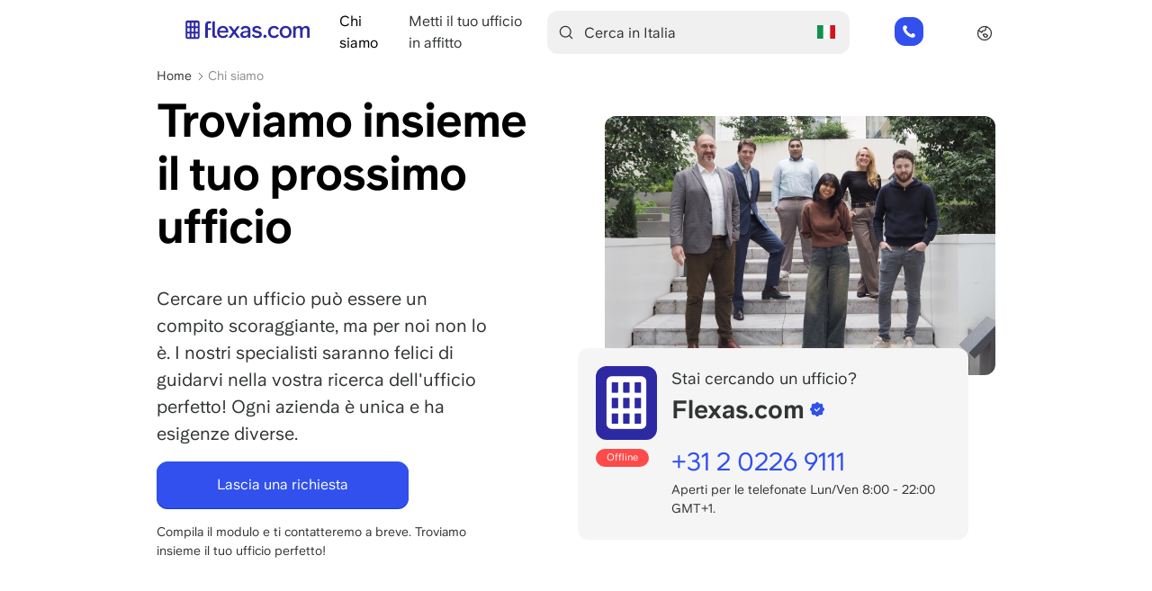

--- FILE ---
content_type: text/html; charset=UTF-8
request_url: https://www.flexas.com/it/chi-siamo
body_size: 13735
content:
<!DOCTYPE html>
<html lang="it" dir="ltr" prefix="og: https://ogp.me/ns#">
  <head>
    
    <meta charset="utf-8" />
<script type="application/ld+json">{"@context":"https:\/\/schema.org","@type":"Service","ServiceType":"Rent office","provider":{"@type":"RealEstateAgent","address":{"@type":"PostalAddress","addressLocality":"Amsterdam","addressRegion":"Amsterdam","postalCode":"1062 XD","streetAddress":"Overschiestraat 63"},"name":"Flexas.com","email":"info@flexas.com","telephone":"+31854852184","openingHours":["Mo-Fr 09:00-18:00"]}}</script>
<meta name="description" content="About us page body text" />
<link rel="canonical" href="https://www.flexas.com/it/chi-siamo" />
<meta property="og:type" content="Offices" />
<meta property="og:url" content="https://www.flexas.com/it/chi-siamo" />
<meta property="og:title" content="Flexas.com - Chi siamo" />
<meta property="og:image" content="https://www.flexas.com/sites/default/files/screenIT.jpeg" />
<meta name="Generator" content="Drupal 10 (https://www.drupal.org)" />
<meta name="MobileOptimized" content="width" />
<meta name="HandheldFriendly" content="true" />
<meta name="viewport" content="width=device-width, initial-scale=1.0" />
<script type="application/ld+json">{
    "@context": "https://schema.org",
    "@graph": [
        {
            "@type": "RealEstateAgent",
            "@id": "https://www.flexas.com",
            "name": "Flexas.com",
            "sameAs": [
                "https://www.facebook.com/flexascom",
                "https://www.instagram.com/flexascom/",
                "https://nl.linkedin.com/company/flexas"
            ],
            "url": "https://www.flexas.com",
            "telephone": "+31854852184",
            "contactPoint": {
                "@type": "ContactPoint",
                "email": "info@flexas.com"
            },
            "image": {
                "@type": "ImageObject",
                "representativeOfPage": "False",
                "url": "https://www.flexas.com/sites/default/files/screenIT.jpeg"
            },
            "openingHoursSpecification": {
                "@type": "OpeningHoursSpecification",
                "dayOfWeek": [
                    "Monday",
                    "Tuesday",
                    "Wednesday",
                    "Thursday",
                    "Friday"
                ],
                "opens": "8:00",
                "closes": "22:00"
            },
            "address": {
                "@type": "PostalAddress",
                "streetAddress": "Weesperstraat 111",
                "addressLocality": "Amsterdam",
                "addressRegion": "Noord-holland",
                "postalCode": "1018 VN",
                "addressCountry": "Netherlands"
            },
            "aggregateRating": {
                "@type": "AggregateRating",
                "ratingValue": "9.1",
                "ratingCount": "1525",
                "bestRating": "10",
                "worstRating": "1"
            }
        },
        {
            "@type": "WebSite",
            "name": "Flexas.com",
            "url": "https://www.flexas.com"
        }
    ]
}</script>
<link rel="alternate" hreflang="x-default" href="https://www.flexas.com/about-us" />
<link rel="alternate" hreflang="en" href="https://www.flexas.com/about-us" />
<link rel="alternate" hreflang="nl" href="https://www.flexas.com/nl/over-ons" />
<link rel="alternate" hreflang="de" href="https://www.flexas.com/de/uber-uns" />
<link rel="alternate" hreflang="fr" href="https://www.flexas.com/fr/propos-de-nous" />
<link rel="alternate" hreflang="es" href="https://www.flexas.com/es/sobre-nosotros" />
<link rel="alternate" hreflang="it" href="https://www.flexas.com/it/chi-siamo" />
<link rel="icon" href="/themes/custom/flexas2/favicon.ico" type="image/vnd.microsoft.icon" />

    <title>Chi siamo</title>
    <link rel="stylesheet" media="all" href="/sites/default/files/css/css_uKV8d6SINUknyvhtO_OMR822Ol0A1XDnxH6zOgUgaU8.css?delta=0&amp;language=it&amp;theme=flexas2&amp;include=[base64]" />
<link rel="stylesheet" media="all" href="/sites/default/files/css/css_OgG1F2yxUS8_5dnb2xrh4mG7NaLvD9nVRQUC1OnDxfQ.css?delta=1&amp;language=it&amp;theme=flexas2&amp;include=[base64]" />

    <script type="application/json" data-drupal-selector="drupal-settings-json">{"path":{"baseUrl":"\/","pathPrefix":"it\/","currentPath":"node\/11","currentPathIsAdmin":false,"isFront":false,"currentLanguage":"it"},"pluralDelimiter":"\u0003","suppressDeprecationErrors":true,"ajaxPageState":{"libraries":"[base64]","theme":"flexas2","theme_token":null},"ajaxTrustedUrl":{"form_action_p_pvdeGsVG5zNF_XLGPTvYSKCf43t8qZYSwcfZl2uzM":true,"\/it\/chi-siamo?ajax_form=1":true},"gtag":{"tagId":"","consentMode":false,"otherIds":[],"events":[],"additionalConfigInfo":[]},"gtm":{"tagId":null,"settings":{"data_layer":"dataLayer","include_environment":false},"tagIds":["GTM-KZX8QS8X"]},"responsive_menu":{"position":"left","theme":"theme-white","pagedim":"pagedim","modifyViewport":true,"use_bootstrap":true,"breakpoint":"only screen and (min-width : 992px)","drag":false},"smartIp":"{\u0022location\u0022:{\u0022source\u0022:\u0022smart_ip\u0022,\u0022ipAddress\u0022:\u0022104.23.243.44\u0022,\u0022ipVersion\u0022:4,\u0022timestamp\u0022:1768964564,\u0022originalData\u0022:null,\u0022country\u0022:\u0022\u0022,\u0022countryCode\u0022:\u0022\u0022,\u0022region\u0022:\u0022\u0022,\u0022regionCode\u0022:\u0022\u0022,\u0022city\u0022:\u0022\u0022,\u0022zip\u0022:\u0022\u0022,\u0022latitude\u0022:\u0022\u0022,\u0022longitude\u0022:\u0022\u0022,\u0022timeZone\u0022:\u0022\u0022,\u0022isEuCountry\u0022:false,\u0022isGdprCountry\u0022:false}}","smartIpSrc":{"smartIp":"smart_ip","geocodedSmartIp":"geocoded_smart_ip","w3c":"w3c"},"webform":{"dialog":{"options":{"narrow":{"title":"Stretto","width":600},"normal":{"title":"Normale","width":800},"wide":{"title":"Largo","width":1000}},"entity_type":"node","entity_id":"11"}},"field_group":{"html_element":{"mode":"default","context":"view","settings":{"classes":"opening-hours-block-left-column","id":"","element":"div","show_label":false,"label_element":"h3","label_element_classes":"","attributes":"","effect":"none","speed":"fast"}}},"noResultsLabel":"No results found.","ajax":{"edit-countries":{"callback":[{},"searchByCountryAjaxCallback"],"wrapper":"autocomplete-form-1-container","progress":{"type":"none"},"event":"change","url":"\/it\/chi-siamo?ajax_form=1","httpMethod":"POST","dialogType":"ajax","submit":{"_triggering_element_name":"countries"}}},"user":{"uid":0,"permissionsHash":"f5106377ce5b5e164bda9322918a8e2f573e8b19dd4ace75603b46f8c5d90947"}}</script>
<script src="/sites/default/files/js/js_7nY051KwwIyUIn2BneQFkVI-b-xYLv_fJ9Hti6X226I.js?scope=header&amp;delta=0&amp;language=it&amp;theme=flexas2&amp;include=[base64]" type="599ccb8cc5f2b35461eb8b01-text/javascript"></script>
<script src="/modules/contrib/google_tag/js/gtag.js?t8wo1k" type="599ccb8cc5f2b35461eb8b01-text/javascript"></script>
<script src="/modules/contrib/google_tag/js/gtm.js?t8wo1k" type="599ccb8cc5f2b35461eb8b01-text/javascript"></script>

  </head>
<body class="path-node page-node-type-aboutus-page">
<a href="#main-content" class="visually-hidden focusable skip-link">
  Salta al contenuto principale
</a>
<noscript><iframe src="https://www.googletagmanager.com/ns.html?id=GTM-KZX8QS8X"
                  height="0" width="0" style="display:none;visibility:hidden"></iframe></noscript>

  <div class="dialog-off-canvas-main-canvas" data-off-canvas-main-canvas>
    <div class="layout-container">
  <div class="map-overlay"></div>
  <header role="banner">
      <div class="region region-above-header">
    <nav role="navigation" aria-labelledby="block-aboveheadermenuit-menu" id="block-aboveheadermenuit" class="block block-menu navigation menu--above-header-menu-it">

  
              <div class="visually-hidden" id="block-aboveheadermenuit-menu">above header menu IT</div>
    

        
              <ul class="menu">
                    <li class="menu-item">
        <a href="/it/contatti">Contatti</a>
              </li>
        </ul>
  


  </nav>
<div id="block-socialiconsheader" class="block block-block-content block-block-content9b99dd8e-afe6-46bc-8497-c431ae783a71">
  
    
      
      <div class="field field--name-field-icons field--type-entity-reference-revisions field--label-hidden field__items">
              <div class="field__item">  <div class="paragraph paragraph--type--social-icons paragraph--view-mode--default">
          <a href=https://www.linkedin.com/company/flexas>
        
            <div class="field field--name-field-icon field--type-image field--label-hidden field__item">  <img loading="lazy" src="/sites/default/files/2024-01/Linkedin_0.svg" alt="Flexas.com linkedin" />

</div>
      
      </a>
      </div>
</div>
          </div>
  
  </div>

  </div>

      <div class="region region-header">
    <div id="block-flexas2-branding" class="block block-system block-system-branding-block">
  
    
        <a href="/it" rel="home" class="site-logo">
      <img src="/themes/custom/flexas2/assets/icons/logo-blue.svg" alt="Home" />
    </a>
      </div>
<nav role="navigation" aria-labelledby="block-flexas2-mainnavigationit-menu" id="block-flexas2-mainnavigationit" class="block block-menu navigation menu--main-navigation-it">

  
              <div class="visually-hidden" id="block-flexas2-mainnavigationit-menu">main navigation IT</div>
    

        
              <ul class="menu">
                    <li class="menu-item menu-item--active-trail">
        <a href="/it/chi-siamo" data-drupal-link-system-path="node/11" class="is-active" aria-current="page">Chi siamo</a>
              </li>
                <li class="menu-item">
        <a href="/it/metti-il-tuo-ufficio-affitto">Metti il tuo ufficio in affitto</a>
              </li>
        </ul>
  


  </nav>
<div class="flexas-autocomplete-form block block-flexas-searchbar block-autocomplete-block" id="block-flexas2-autocompleteblock">
  
    
      <div id="autocomplete-form-1-container" class="autocomplete-form-container"><form class="autocomplete-form-1" data-drupal-selector="autocomplete-form-1" action="/it/chi-siamo" method="post" id="autocomplete-form-1" accept-charset="UTF-8">
  <i class="fas fa-search toggle-mobile-search"></i><div class="js-form-item form-item js-form-type-textfield form-type-textfield js-form-item-search-query form-item-search-query">
      <label for="edit-search-query" class="js-form-required form-required"></label>
        <input placeholder="Ricerca per Paese, indirizzo, via, codice postale" id="flexas-search-block" data-drupal-selector="edit-search-query" class="form-autocomplete form-text required" data-autocomplete-path="/it/flexas_searchbar/controller/autocomplete/ita" type="text" name="search_query" value="" size="64" maxlength="200" required="required" aria-required="true" />

        </div>
<i class="close-mobile-search-icon toggle-mobile-search"></i>
<div class="country_selector">        <div class="flag-searchbox"><img class="country-flag image-style-country-flag" src="/sites/default/files/styles/country_flag/public/country_flags/Italian%2BFlag.jpeg?itok=r7CYAFcw" width="20" height="15" alt="italian flag" loading="lazy" />

</div><ul >            <li  class="list-item" data-country-code="bel"><span class="flag"><img class="country-flag image-style-country-flag" src="/sites/default/files/styles/country_flag/public/country_flags/be-flag.png?itok=1TnXk-fQ" width="20" height="15" alt="belgian flag" loading="lazy" />

</span><span class="value">Belgio</span></li>            <li  class="list-item" data-country-code="deu"><span class="flag"><img class="country-flag image-style-country-flag" src="/sites/default/files/styles/country_flag/public/country_flags/germany-flag.jpg?itok=EXMCwL8Z" width="20" height="15" alt="german flag" loading="lazy" />

</span><span class="value">Germania</span></li>            <li  class="list-item" data-country-code="fra"><span class="flag"><img class="country-flag image-style-country-flag" src="/sites/default/files/styles/country_flag/public/country_flags/250px-Flag_of_France.svg_.png?itok=7KVQVN6C" width="20" height="15" alt="french flag" loading="lazy" />

</span><span class="value">Francia</span></li>            <li  class="list-item" data-country-code="esp"><span class="flag"><img class="country-flag image-style-country-flag" src="/sites/default/files/styles/country_flag/public/country_flags/dcebf9e07886f5302e0cc890663becbc.png?itok=0-AybD-y" width="20" height="15" alt="spanish flag" loading="lazy" />

</span><span class="value">Spagna</span></li>            <li  class="list-item active" data-country-code="ita"><span class="flag"><img class="country-flag image-style-country-flag" src="/sites/default/files/styles/country_flag/public/country_flags/Italian%2BFlag.jpeg?itok=r7CYAFcw" width="20" height="15" alt="italian flag" loading="lazy" />

</span><span class="value">Italia</span></li>            <li  class="list-item" data-country-code="lux"><span class="flag"><img class="country-flag image-style-country-flag" src="/sites/default/files/styles/country_flag/public/country_flags/flag-800-luxemburg.png?itok=po5MR_uh" width="20" height="15" alt="luxemburg flag" loading="lazy" />

</span><span class="value">Lussemburgo</span></li>            <li  class="list-item" data-country-code="che"><span class="flag"><img class="country-flag image-style-country-flag" src="/sites/default/files/styles/country_flag/public/country_flags/switzerland-flag-image-free-download.jpg?itok=rUrE4e4j" width="20" height="15" alt="swiss flag" loading="lazy" />

</span><span class="value">Svizzera</span></li>            <li  class="list-item" data-country-code="aut"><span class="flag"><img class="country-flag image-style-country-flag" src="/sites/default/files/styles/country_flag/public/country_flags/flexascom_austria.jpg?itok=WixWi1iS" width="20" height="15" alt="austria flag" loading="lazy" />

</span><span class="value">Austria</span></li>            <li  class="list-item" data-country-code="nld"><span class="flag"><img class="country-flag image-style-country-flag" src="/sites/default/files/styles/country_flag/public/country_flags/640px-Flag_of_the_Netherlands.png?itok=uigP0JYY" width="20" height="15" alt="Dutch flag" loading="lazy" />

</span><span class="value">Paesi Bassi</span></li>            <li  class="list-item" data-country-code="gbr"><span class="flag"><img class="country-flag image-style-country-flag" src="/sites/default/files/styles/country_flag/public/country_flags/united_kingdom.png?itok=ay0-rMaS" width="20" height="15" alt="UK Flag" loading="lazy" />

</span><span class="value">Regno Unito</span></li></ul></div><div class="country_selector_select js-form-item form-item js-form-type-select form-type-select js-form-item-countries form-item-countries form-no-label">
        <select data-drupal-selector="edit-countries" id="edit-countries" name="countries" class="form-select"><option value="bel">Belgio</option><option value="deu">Germania</option><option value="fra">Francia</option><option value="esp">Spagna</option><option value="ita" selected="selected">Italia</option><option value="lux">Lussemburgo</option><option value="che">Svizzera</option><option value="aut">Austria</option><option value="nld">Paesi Bassi</option><option value="gbr">Regno Unito</option></select>
        </div>
<input data-drupal-selector="edit-submit" type="submit" id="edit-submit" name="op" value="" class="button js-form-submit form-submit" />
<input autocomplete="off" data-drupal-selector="form-v2gfea6jffdi-quggzwvfsvdwsdn3-sf5iyyuglcfci" type="hidden" name="form_build_id" value="form-V2Gfea6jFfDi-qugGzwVfsVDwSdN3-sf5IYYuglCfCI" />
<input data-drupal-selector="edit-autocomplete-form-1" type="hidden" name="form_id" value="autocomplete_form_1" />

</form>
</div>
  </div>
<div id="block-flexastelephoneblock" class="block block-flexas-contact block-telephone-block">
  
    
      <ul class="phone-bts">
    <li><a href="tel:+31 202 269 112">+31 202 269 112</a></li>
</ul>



  </div>
<div id="block-responsivemenumobileicon" class="responsive-menu-toggle-wrapper responsive-menu-toggle block block-responsive-menu block-responsive-menu-toggle">
  
    
      <a id="toggle-icon" class="toggle responsive-menu-toggle-icon" title="Menu" href="#off-canvas">
  <span class="icon"></span><span class="label">Menu</span>
</a>
  </div>
<div class="language-switcher-language-url desktop-language-switcher-container block block-language block-language-blocklanguage-interface" id="block-flexas2-language-switcher-interface-text" role="navigation">
  
    
      <span class="globe-icon"></span>
  <ul class="links"><li hreflang="en" data-drupal-link-system-path="node/11" class="en"><a href="/about-us" class="language-link" hreflang="en" data-drupal-link-system-path="node/11">English</a></li><li hreflang="nl" data-drupal-link-system-path="node/11" class="nl"><a href="/nl/over-ons" class="language-link" hreflang="nl" data-drupal-link-system-path="node/11">Nederlands</a></li><li hreflang="de" data-drupal-link-system-path="node/11" class="de"><a href="/de/uber-uns" class="language-link" hreflang="de" data-drupal-link-system-path="node/11">Deutsch</a></li><li hreflang="fr" data-drupal-link-system-path="node/11" class="fr"><a href="/fr/propos-de-nous" class="language-link" hreflang="fr" data-drupal-link-system-path="node/11">Français</a></li><li hreflang="es" data-drupal-link-system-path="node/11" class="es"><a href="/es/sobre-nosotros" class="language-link" hreflang="es" data-drupal-link-system-path="node/11">Español</a></li><li hreflang="it" data-drupal-link-system-path="node/11" class="it is-active" aria-current="page"><a href="/it/chi-siamo" class="language-link is-active" hreflang="it" data-drupal-link-system-path="node/11" aria-current="page">Italiano</a></li></ul>
  </div>
<div class="language-switcher-language-url mobile-language-switcher-container block block-language block-language-blocklanguage-interface" id="block-flexas2-language-switcher-mobile-interface-text" role="navigation">
  
    
      <span class="globe-icon"></span>
  <ul class="links"><li hreflang="en" data-drupal-link-system-path="node/11" class="en"><a href="/about-us" class="language-link" hreflang="en" data-drupal-link-system-path="node/11">English</a></li><li hreflang="nl" data-drupal-link-system-path="node/11" class="nl"><a href="/nl/over-ons" class="language-link" hreflang="nl" data-drupal-link-system-path="node/11">Nederlands</a></li><li hreflang="de" data-drupal-link-system-path="node/11" class="de"><a href="/de/uber-uns" class="language-link" hreflang="de" data-drupal-link-system-path="node/11">Deutsch</a></li><li hreflang="fr" data-drupal-link-system-path="node/11" class="fr"><a href="/fr/propos-de-nous" class="language-link" hreflang="fr" data-drupal-link-system-path="node/11">Français</a></li><li hreflang="es" data-drupal-link-system-path="node/11" class="es"><a href="/es/sobre-nosotros" class="language-link" hreflang="es" data-drupal-link-system-path="node/11">Español</a></li><li hreflang="it" data-drupal-link-system-path="node/11" class="it is-active" aria-current="page"><a href="/it/chi-siamo" class="language-link is-active" hreflang="it" data-drupal-link-system-path="node/11" aria-current="page">Italiano</a></li></ul>
  </div>

  </div>

  </header>

  
    <div class="region region-secondary-menu">
    <div id="block-flexas2-breadcrumbs" class="block block-system block-system-breadcrumb-block">
  
    
        <nav class="breadcrumb" role="navigation" aria-labelledby="system-breadcrumb">
    <div id="system-breadcrumb" class="visually-hidden">Briciole di pane</div>
    <ol>
          <li>
                  <a href="/it">Home</a>
              </li>
          <li>
                  Chi siamo
              </li>
        </ol>
  </nav>

  
  </div>

  </div>


  

    <div class="region region-highlighted">
    <div data-drupal-messages-fallback class="hidden"></div>

  </div>


  

  <main role="main">
    <a id="main-content" tabindex="-1"></a>
    <div class="layout-content">
      
        <div class="region region-content">
    <div id="block-aboutusintro" class="opening-block block block-block-content block-block-content93c9b331-f0d3-477c-93e8-42bc6221545d">
  
    
      
<div  class="opening-hours-block-left-column">
    
            <h1 class="field field--name-field-header field--type-string field--label-hidden field__item">Troviamo insieme il tuo prossimo ufficio</h1>
      
            <div class="field field--name-field-sub-header field--type-string field--label-hidden field__item">Cercare un ufficio può essere un compito scoraggiante, ma per noi non lo è. I nostri specialisti saranno felici di guidarvi nella vostra ricerca dell&#039;ufficio perfetto! Ogni azienda è unica e ha esigenze diverse.</div>
      
            <div class="field field--name-field-link-to-form field--type-link field--label-hidden field__item"><a href="/it/form/leave-a-query" class="webform-dialog webform-dialog-narrow">Lascia una richiesta</a></div>
      
            <div class="field field--name-field-text-under-link field--type-string field--label-hidden field__item">Compila il modulo e ti contatteremo a breve. Troviamo insieme il tuo ufficio perfetto!</div>
      
  </div>
<div  class="opening-hours-block-right-column">
    
            <div class="field field--name-field-big-image field--type-image field--label-hidden field__item">  <img loading="lazy" src="/sites/default/files/styles/opening_hours_block_big_image/public/2024-01/TeamParis-2023-outside%20%281%29_0.jpeg?itok=cqHs-qU9" width="740" height="490" alt="Il nostro team" class="image-style-opening-hours-block-big-image" />


</div>
      
<div  class="opening-hours-block-broker">
    
<div  class="broker-image">
    
            <div class="field field--name-field-broker-photo field--type-image field--label-hidden field__item">  <img loading="lazy" src="/sites/default/files/styles/opening_hours_block_broker_photo/public/2021-10/logowhite_web.png?itok=YqjRZZBB" width="135" height="160" alt="flexas.com web" class="image-style-opening-hours-block-broker-photo" />


</div>
      

                  <div class="field field--name-field-calls-status field--type-string field--label-hidden field__item status_calls_phone_closed">
                  Offline
              </div>
      
  </div>
<div >
    
            <div class="field field--name-field-message-above-broker-name field--type-string field--label-hidden field__item">Stai cercando un ufficio?</div>
      
            <div class="field field--name-field-broker-name field--type-string field--label-hidden field__item">Flexas.com</div>
      
            <div class="field field--name-field-broker-phone field--type-telephone field--label-hidden field__item"><a href="tel:%2B31202269111">+31 2 0226 9111 </a></div>
      <div class="open_hours_details">Aperti per le telefonate Lun/Ven  8:00 - 22:00 GMT+1.</div>
      
  </div>
  </div>
  </div>
  </div>
<div class="views-element-container block block-views block-views-blockemployees-grid-view-block-3" id="block-views-block-employees-grid-view-block-3">
  
      <h2>Teamwork</h2>
    
      <div><div class="view view-employees-grid-view view-id-employees_grid_view view-display-id-block_3 js-view-dom-id-71e7da21a05a96e054433c2a2581c41fd7ca01766a1ac03af6258579ae8fa281">
  
    
      
      <div class="view-content">
          <div class="employee-item">  <a href="https://www.linkedin.com/in/willem-jan-van-heeswijk-12a113b2/" target="_BLANK">
<div class="views-field views-field-field-big-photo"><div class="field-content"
          style="background-color: #f4cdcf"
        >  <img loading="lazy" src="/sites/default/files/styles/employee_small/public/2024-11/Willem-Jan%201%20cropped%202.0.png?itok=CHe9SYbG" width="510" height="690" alt="Willem-Jan" class="image-style-employee-small" />


</div></div><div class="views-field views-field-title"><span class="field-content"
        >Willem-Jan van Heeswijk</span></div><div class="views-field views-field-field-job-title"><div class="field-content"
        >Commercial Real Estate Broker</div></div>  </a>
</div>
    <div class="employee-item">  <a href="https://www.linkedin.com/in/enrique-barrueco-mikelarena/" target="_BLANK">
<div class="views-field views-field-field-big-photo"><div class="field-content"
          style="background-color: #cdeff4"
        >  <img loading="lazy" src="/sites/default/files/styles/employee_small/public/2024-11/Enrique%201%20cropped%203.0.png?itok=sfzJY02T" width="510" height="690" alt="Enrique" class="image-style-employee-small" />


</div></div><div class="views-field views-field-title"><span class="field-content"
        >Enrique Barrueco</span></div><div class="views-field views-field-field-job-title"><div class="field-content"
        >Analista di dati</div></div>  </a>
</div>
    <div class="employee-item">  <a href="https://careers.flexas.com" target="_BLANK">
<div class="views-field views-field-field-big-photo"><div class="field-content"
          style="background-color: #cdeff4"
        >  <img loading="lazy" src="/sites/default/files/styles/employee_small/public/2021-10/vacancies_flexascom.png?itok=X-lM-hUD" width="510" height="690" alt="You" class="image-style-employee-small" />


</div></div><div class="views-field views-field-title"><span class="field-content"
        >Jobs</span></div><div class="views-field views-field-field-job-title"><div class="field-content"
        >Job openings</div></div>  </a>
</div>
    <div class="employee-item">  <a href="https://www.linkedin.com/in/jeroen-van-der-linde-b676131/" target="_BLANK">
<div class="views-field views-field-field-big-photo"><div class="field-content"
          style="background-color: #cdeff4"
        >  <img loading="lazy" src="/sites/default/files/styles/employee_small/public/2024-11/Jeroen%201%20cropped%202.0.png?itok=nCbRTuNP" width="510" height="690" alt="Jeroen" class="image-style-employee-small" />


</div></div><div class="views-field views-field-title"><span class="field-content"
        >Jeroen van der Linde</span></div><div class="views-field views-field-field-job-title"><div class="field-content"
        >Head of Inbound Marketing</div></div>  </a>
</div>
    <div class="employee-item">  <a href="https://www.linkedin.com/in/marceldgr/" target="_BLANK">
<div class="views-field views-field-field-big-photo"><div class="field-content"
          style="background-color: #ddd5eb"
        >  <img loading="lazy" src="/sites/default/files/styles/employee_small/public/2024-11/Marcel%201%20cropped.png?itok=316HCx91" width="510" height="690" alt="Marcel" class="image-style-employee-small" />


</div></div><div class="views-field views-field-title"><span class="field-content"
        >Marcel de Groot</span></div><div class="views-field views-field-field-job-title"><div class="field-content"
        >CEO</div></div>  </a>
</div>
    <div class="employee-item">  <a href="https://www.linkedin.com/in/ezio-ernesto-garay-sigaran/" target="_BLANK">
<div class="views-field views-field-field-big-photo"><div class="field-content"
          style="background-color: #f4cdcf"
        >  <img loading="lazy" src="/sites/default/files/styles/employee_small/public/2024-11/Ezio%201%20cropped%202.0.png?itok=DueXxZOt" width="510" height="690" alt="Ezio" class="image-style-employee-small" />


</div></div><div class="views-field views-field-title"><span class="field-content"
        >Ezio Garay</span></div><div class="views-field views-field-field-job-title"><div class="field-content"
        >Commercial Real Estate Broker</div></div>  </a>
</div>
    <div class="employee-item">  <a href="https://www.linkedin.com/company/flexas/" target="_BLANK">
<div class="views-field views-field-field-big-photo"><div class="field-content"
          style="background-color: #ddd5eb"
        >  <img loading="lazy" src="/sites/default/files/styles/employee_small/public/2025-01/Jorinda%201%20cropped%20def.png?itok=txrkLJ5f" width="510" height="690" alt="Jorinda 1 cropped def" class="image-style-employee-small" />


</div></div><div class="views-field views-field-title"><span class="field-content"
        >Jorinda Vlaar</span></div><div class="views-field views-field-field-job-title"><div class="field-content"
        >Finance</div></div>  </a>
</div>
    <div class="employee-item">  <a href="https://www.linkedin.com/in/sterre-winter-a98766138/" target="_BLANK">
<div class="views-field views-field-field-big-photo"><div class="field-content"
          style="background-color: #f4cdcf"
        >  <img loading="lazy" src="/sites/default/files/styles/employee_small/public/2024-11/Sterre%201%20cropped%203.0.png?itok=pZ_S_uxB" width="510" height="690" alt="Sterre Winter" class="image-style-employee-small" />


</div></div><div class="views-field views-field-title"><span class="field-content"
        >Sterre Winter</span></div><div class="views-field views-field-field-job-title"><div class="field-content"
        >Photographer &amp; Portfolio Editor</div></div>  </a>
</div>
    <div class="employee-item">  <a href="https://www.linkedin.com/in/lucas-haiber-308332118/" target="_BLANK">
<div class="views-field views-field-field-big-photo"><div class="field-content"
          style="background-color: #f4cdcf"
        >  <img loading="lazy" src="/sites/default/files/styles/employee_small/public/2024-11/Lucas%201%20cropped%203.0.png?itok=02lwCgJu" width="510" height="690" alt="Lucas Haiber" class="image-style-employee-small" />


</div></div><div class="views-field views-field-title"><span class="field-content"
        >Lucas Haiber</span></div><div class="views-field views-field-field-job-title"><div class="field-content"
        >Portfolio Lead</div></div>  </a>
</div>
    <div class="employee-item">  <a href="https://www.linkedin.com/in/timon-nijhuis-36290a1a3/" target="_BLANK">
<div class="views-field views-field-field-big-photo"><div class="field-content"
          style="background-color: #f4cdcf"
        >  <img loading="lazy" src="/sites/default/files/styles/employee_small/public/2025-08/Timon%20Nijhuis%20August%202025%20cropped.png?itok=zQGBJiLd" width="510" height="690" alt="Timon" class="image-style-employee-small" />


</div></div><div class="views-field views-field-title"><span class="field-content"
        >Timon Nijhuis</span></div><div class="views-field views-field-field-job-title"><div class="field-content"
        >Commercial Real Estate Broker</div></div>  </a>
</div>
    <div class="employee-item">  <a href="https://www.linkedin.com/in/basvanthoff/" target="_BLANK">
<div class="views-field views-field-field-big-photo"><div class="field-content"
          style="background-color: #f4cdcf"
        >  <img loading="lazy" src="/sites/default/files/styles/employee_small/public/2024-11/Bas%201%20cropped.png?itok=jQLMXrLJ" width="510" height="690" alt="Bas" class="image-style-employee-small" />


</div></div><div class="views-field views-field-title"><span class="field-content"
        >Bas van &#039;t Hoff</span></div><div class="views-field views-field-field-job-title"><div class="field-content"
        >Commercial Real Estate Broker</div></div>  </a>
</div>
    <div class="employee-item">  <a href="https://www.linkedin.com/in/myrte-van-der-heijden-701773199/" target="_BLANK">
<div class="views-field views-field-field-big-photo"><div class="field-content"
          style="background-color: #f4cdcf"
        >  <img loading="lazy" src="/sites/default/files/styles/employee_small/public/2025-06/Myrte%203.4%20Cropped%202.png?itok=-wGu5fo8" width="510" height="690" alt="Myrte3" class="image-style-employee-small" />


</div></div><div class="views-field views-field-title"><span class="field-content"
        >Myrte van der Heijden</span></div><div class="views-field views-field-field-job-title"><div class="field-content"
        >Office Manager / Portfolio Operations</div></div>  </a>
</div>

    </div>
  
          </div>
</div>

  </div>
<div id="block-fortune500footer-2" class="block-fourcolumns block block-block-content block-block-content1b552c1a-6408-40d1-a4d4-380406cc3b45">
  
    
      
                    <div class="field field--name-field-title field--type-string field--label-hidden field__item">Perché cercare il tuo ufficio insieme a Flexas.com?</div>
            

<div class="field field--name-field-columns field--type-entity-reference-revisions field--label-hidden field__items">
            <div class="feedbackcompany-column">
        <img class="logo" alt="feedbackcompany-logo" src="/modules/custom/feedbackcompany_tracker/images/feedbackcompany-logo.png">
        <div class="header">
          <span class="stars">
                          <img class="star" alt="feedbackcompany-star" src="/modules/custom/feedbackcompany_tracker/images/star.svg">
                          <img class="star" alt="feedbackcompany-star" src="/modules/custom/feedbackcompany_tracker/images/star.svg">
                          <img class="star" alt="feedbackcompany-star" src="/modules/custom/feedbackcompany_tracker/images/star.svg">
                          <img class="star" alt="feedbackcompany-star" src="/modules/custom/feedbackcompany_tracker/images/star.svg">
                          <img class="star" alt="feedbackcompany-star" src="/modules/custom/feedbackcompany_tracker/images/star-half.svg">
                      </span>
          <span class="average-score">9.1/10</span>
        </div>
        <div class="body">
          <span class="reviews-amount">1545 recensioni</span>
          <span class="bull">&bull;</span>
          <span class="text">Il 99% dei clienti consiglia Flexas.com ad altre persone.</span>
        </div>
      </div>
                <div class="field__item">  <div class="paragraph paragraph--type--column paragraph--view-mode--default">
          
                    <div class="field field--name-field-image field--type-image field--label-hidden field__item">  <img loading="lazy" width="64" height="64" src="/sites/default/files/2021-10/message-chat-question-support_0_0.svg" alt="Consulenza personalizzata" />

</div>
            
            <h5 class="field field--name-field-title field--type-string field--label-hidden field__item">Consulenza personalizzata</h5>
      
            <div class="field field--name-field-body field--type-string-long field--label-hidden field__item">I nostri specialisti dell&#039;ufficio ti aiuteranno a trovare e firmare il tuo ufficio perfetto.</div>
      
      </div>
</div>
                <div class="field__item">  <div class="paragraph paragraph--type--column paragraph--view-mode--default">
          
                    <div class="field field--name-field-image field--type-image field--label-hidden field__item">  <img loading="lazy" width="64" height="64" src="/sites/default/files/2021-10/Piggy%20bank%2C%20Coin_0_0.svg" alt="Completamente gratuita" />

</div>
            
            <h5 class="field field--name-field-title field--type-string field--label-hidden field__item">Completamente gratuita</h5>
      
            <div class="field field--name-field-body field--type-string-long field--label-hidden field__item">Non addebitiamo alcun costo per il nostro aiuto e consiglio, paghi solo il prezzo del tuo nuovo ufficio.</div>
      
      </div>
</div>
                <div class="field__item">  <div class="paragraph paragraph--type--column paragraph--view-mode--default">
          
                    <div class="field field--name-field-image field--type-image field--label-hidden field__item">  <img loading="lazy" width="64" height="64" src="/sites/default/files/2021-10/alarm-clock-time-timer-fast.1_0_0.svg" alt="Facile e veloce" />

</div>
            
            <h5 class="field field--name-field-title field--type-string field--label-hidden field__item">Facile e veloce</h5>
      
            <div class="field field--name-field-body field--type-string-long field--label-hidden field__item">Non perdere tempo: possiamo programmare ed effettuare visite lo stesso giorno!</div>
      
      </div>
</div>
      </div>

  </div>
<div id="block-brandsandlogos-2" class="brand-block block block-block-content block-block-content4eb08a97-0eeb-4b16-980a-e2f4cbae92a5">
  
    
      
      <div class="field field--name-field-brands-logos field--type-entity-reference-revisions field--label-hidden field__items">
              <div class="field__item">  <div class="paragraph paragraph--type--brands-logos paragraph--view-mode--default">
          
            <div class="field field--name-field-image field--type-image field--label-hidden field__item">  <img loading="lazy" src="/sites/default/files/2021-10/gopro.svg" alt="gopro" />

</div>
      
      </div>
</div>
              <div class="field__item">  <div class="paragraph paragraph--type--brands-logos paragraph--view-mode--default">
          
            <div class="field field--name-field-image field--type-image field--label-hidden field__item">  <img loading="lazy" src="/sites/default/files/2021-10/heineken.svg" alt="heineken" />

</div>
      
      </div>
</div>
              <div class="field__item">  <div class="paragraph paragraph--type--brands-logos paragraph--view-mode--default">
          
            <div class="field field--name-field-image field--type-image field--label-hidden field__item">  <img loading="lazy" src="/sites/default/files/2021-10/mollie_0.svg" alt="mollie" />

</div>
      
      </div>
</div>
              <div class="field__item">  <div class="paragraph paragraph--type--brands-logos paragraph--view-mode--default">
          
            <div class="field field--name-field-image field--type-image field--label-hidden field__item">  <img loading="lazy" src="/sites/default/files/2021-10/uefa.svg" alt="uefa" />

</div>
      
      </div>
</div>
              <div class="field__item">  <div class="paragraph paragraph--type--brands-logos paragraph--view-mode--default">
          
      </div>
</div>
          </div>
  
  </div>
<div class="views-element-container highlight-slider block block-views block-views-blockfortune500-view-block-1" id="block-views-block-fortune500-view-block-1-7">
  
      <h2>Dalle start-up in crescita alle Fortune500</h2>
    
      <div><div class="fortune500 view view-fortune500-view view-id-fortune500_view view-display-id-block_1 js-view-dom-id-aa6a7afb2c623e64e0fa9f0606782ee1b2dd0a134d3a6f44d5e1cc09b0e31439">
  
    
      
      <div class="view-content">
          <div class="views-row">
  <div class="views-field views-field-field-image"><div class="field-content">  <img loading="lazy" src="/sites/default/files/styles/fortune500_background_image_632_x_456_/public/2022-01/thumbnail_7F7A9897.jpg?itok=2bmM_6vP" width="800" height="510" alt="Skondras" class="image-style-fortune500-background-image-632-x-456-" />


</div></div><div class="views-field views-field-fieldset-6"><span class="field-content">  <div  class="bottom-wrapper">
    <div class="views-field views-field-field-picture"><div class="field-content">  <img loading="lazy" width="100" height="22" src="/sites/default/files/2022-01/Skondras-Logo-RGB2_0.svg" alt="Skondras logo" />

</div></div><div class="views-field views-field-fieldset-5"><span class="field-content">  <div  class="animation-wrapper">
    <div class="views-field views-field-fieldset"><span class="field-content">  <div  class="fortune500-customer">
    <div class="views-field views-field-fieldset-2"><span class="field-content">  <div  class="image-quote-info-wrapper">
    <div class="views-field views-field-field-picture-of-customer"><div class="field-content"></div></div><div class="views-field views-field-fieldset-3"><span class="field-content">  <div  class="quote-info-wrapper">
    <div class="views-field views-field-field-small-quote"><div class="field-content">“Granzie a Flexas.com abbiamo trovato l’ufficio perfetto in pochissimo tempo”</div></div><div class="views-field views-field-fieldset-4"><span class="field-content">  <div  class="info-wrapper">
    <div class="views-field views-field-field-name"><div class="field-content">Yarmilla Koenders</div></div><div class="views-field views-field-field-job-title"><div class="field-content">Direttore generale</div></div><div class="views-field views-field-field-company"><div class="field-content">Skondras</div></div>  </div>
</span></div>  </div>
</span></div>  </div>
</span></div>  </div>
</span></div>  </div>
</span></div>  </div>
</span></div><div class="views-field views-field-fieldset-1"><span class="field-content">  <div  class="fortune500-info">
    <div class="views-field views-field-field-workspaces"><div class="field-content">55</div></div><div class="views-field views-field-field-contract-duration"><div class="field-content">5 anni</div></div>  </div>
</span></div></div>
    <div class="views-row">
  <div class="views-field views-field-field-image"><div class="field-content">  <img loading="lazy" src="/sites/default/files/styles/fortune500_background_image_632_x_456_/public/2022-01/karsten.jpeg?itok=Si929xTp" width="800" height="510" alt="Peter Karsten" class="image-style-fortune500-background-image-632-x-456-" />


</div></div><div class="views-field views-field-fieldset-6"><span class="field-content">  <div  class="bottom-wrapper">
    <div class="views-field views-field-field-picture"><div class="field-content">  <img loading="lazy" src="/sites/default/files/styles/thumbnail/public/2022-01/logo_karsten-fc3.png?itok=qJajhJee" width="100" height="32" alt="Karsten Logo" class="image-style-thumbnail" />


</div></div><div class="views-field views-field-fieldset-5"><span class="field-content">  <div  class="animation-wrapper">
    <div class="views-field views-field-fieldset"><span class="field-content">  <div  class="fortune500-customer">
    <div class="views-field views-field-fieldset-2"><span class="field-content">  <div  class="image-quote-info-wrapper">
    <div class="views-field views-field-field-picture-of-customer"><div class="field-content"></div></div><div class="views-field views-field-fieldset-3"><span class="field-content">  <div  class="quote-info-wrapper">
    <div class="views-field views-field-field-small-quote"><div class="field-content">&quot;Grazie all&#039;ampia selezione di spazi per uffici adatti di Flexas.com e alla loro consulenza professionale, siamo stati in grado di trovare un ufficio adatta in pochissimo tempo.&quot;</div></div><div class="views-field views-field-fieldset-4"><span class="field-content">  <div  class="info-wrapper">
    <div class="views-field views-field-field-name"><div class="field-content">Peter Karsten</div></div><div class="views-field views-field-field-job-title"><div class="field-content">Proprietario Karsten International</div></div><div class="views-field views-field-field-company"><div class="field-content">Karsten</div></div>  </div>
</span></div>  </div>
</span></div>  </div>
</span></div>  </div>
</span></div>  </div>
</span></div>  </div>
</span></div><div class="views-field views-field-fieldset-1"><span class="field-content">  <div  class="fortune500-info">
    <div class="views-field views-field-field-workspaces"><div class="field-content">25</div></div><div class="views-field views-field-field-contract-duration"><div class="field-content">2 anni</div></div>  </div>
</span></div></div>
    <div class="views-row">
  <div class="views-field views-field-field-image"><div class="field-content">  <img loading="lazy" src="/sites/default/files/styles/fortune500_background_image_632_x_456_/public/2026-01/Unilever_office.jpg?itok=rYnMpf5j" width="800" height="510" alt="Unilever" class="image-style-fortune500-background-image-632-x-456-" />


</div></div><div class="views-field views-field-fieldset-6"><span class="field-content">  <div  class="bottom-wrapper">
    <div class="views-field views-field-field-picture"><div class="field-content">  <img loading="lazy" width="64" height="64" src="/sites/default/files/2021-12/unilever_0.svg" alt="Unilever logo" />

</div></div><div class="views-field views-field-fieldset-5"><span class="field-content">  <div  class="animation-wrapper">
    <div class="views-field views-field-fieldset"><span class="field-content">  <div  class="fortune500-customer">
    <div class="views-field views-field-fieldset-2"><span class="field-content">  <div  class="image-quote-info-wrapper">
    <div class="views-field views-field-field-picture-of-customer"><div class="field-content">  <img loading="lazy" src="/sites/default/files/styles/thumbnail/public/2026-01/Unilever_office_0.jpg?itok=kK1SOyqL" width="100" height="80" alt="contact" class="image-style-thumbnail" />


</div></div><div class="views-field views-field-fieldset-3"><span class="field-content">  <div  class="quote-info-wrapper">
    <div class="views-field views-field-field-small-quote"><div class="field-content"> Il tocco personale di Flexas.com ha davvero tolto l&#039;onere di trovare un nuovo spazio ufficio.</div></div><div class="views-field views-field-fieldset-4"><span class="field-content">  <div  class="info-wrapper">
    <div class="views-field views-field-field-name"><div class="field-content"> Jo Sturdy</div></div><div class="views-field views-field-field-job-title"><div class="field-content">avvocato e assistente di direzione</div></div><div class="views-field views-field-field-company"><div class="field-content">Unilever</div></div>  </div>
</span></div>  </div>
</span></div>  </div>
</span></div>  </div>
</span></div>  </div>
</span></div>  </div>
</span></div><div class="views-field views-field-fieldset-1"><span class="field-content">  <div  class="fortune500-info">
    <div class="views-field views-field-field-workspaces"><div class="field-content">18</div></div><div class="views-field views-field-field-contract-duration"><div class="field-content">3 anni</div></div>  </div>
</span></div></div>
    <div class="views-row">
  <div class="views-field views-field-field-image"><div class="field-content">  <img loading="lazy" src="/sites/default/files/styles/fortune500_background_image_632_x_456_/public/2021-12/thumbnail_LR-20210825-Smartvatten-009.jpeg?itok=WvNAIj-L" width="800" height="510" alt="Smartvatten in the office" class="image-style-fortune500-background-image-632-x-456-" />


</div></div><div class="views-field views-field-fieldset-6"><span class="field-content">  <div  class="bottom-wrapper">
    <div class="views-field views-field-field-picture"><div class="field-content">  <img loading="lazy" width="64" height="64" src="/sites/default/files/2021-10/smartvatten-logo-nega.svg" alt="smartvatten logo" />

</div></div><div class="views-field views-field-fieldset-5"><span class="field-content">  <div  class="animation-wrapper">
    <div class="views-field views-field-fieldset"><span class="field-content">  <div  class="fortune500-customer">
    <div class="views-field views-field-fieldset-2"><span class="field-content">  <div  class="image-quote-info-wrapper">
    <div class="views-field views-field-field-picture-of-customer"><div class="field-content">  <img loading="lazy" src="/sites/default/files/styles/thumbnail/public/2021-10/LR-20210825-Smartvatten-009_edit.jpeg?itok=oSggeW6c" width="100" height="67" alt="Smartvatten photo" class="image-style-thumbnail" />


</div></div><div class="views-field views-field-fieldset-3"><span class="field-content">  <div  class="quote-info-wrapper">
    <div class="views-field views-field-field-small-quote"><div class="field-content">&quot;Abbiamo lavorato con Flexas.com da quando ci siamo espansi nei Paesi Bassi e sono stati molto utili&quot;.</div></div><div class="views-field views-field-fieldset-4"><span class="field-content">  <div  class="info-wrapper">
    <div class="views-field views-field-field-name"><div class="field-content">Tim Twisk</div></div><div class="views-field views-field-field-job-title"><div class="field-content">Global Key Account Manager</div></div><div class="views-field views-field-field-company"><div class="field-content">Smartvatten</div></div>  </div>
</span></div>  </div>
</span></div>  </div>
</span></div>  </div>
</span></div>  </div>
</span></div>  </div>
</span></div><div class="views-field views-field-fieldset-1"><span class="field-content">  <div  class="fortune500-info">
    <div class="views-field views-field-field-workspaces"><div class="field-content">10</div></div><div class="views-field views-field-field-contract-duration"><div class="field-content">2 Mesi</div></div>  </div>
</span></div></div>
    <div class="views-row">
  <div class="views-field views-field-field-image"><div class="field-content">  <img loading="lazy" src="/sites/default/files/styles/fortune500_background_image_632_x_456_/public/2021-12/Belgroup_office.jpeg?itok=36Q-OdUW" width="800" height="510" alt="Belgroup" class="image-style-fortune500-background-image-632-x-456-" />


</div></div><div class="views-field views-field-fieldset-6"><span class="field-content">  <div  class="bottom-wrapper">
    <div class="views-field views-field-field-picture"><div class="field-content">  <img loading="lazy" width="64" height="64" src="/sites/default/files/2021-11/LOGOS_BEL_web.svg" alt="Belgroup" />

</div></div><div class="views-field views-field-fieldset-5"><span class="field-content">  <div  class="animation-wrapper">
    <div class="views-field views-field-fieldset"><span class="field-content">  <div  class="fortune500-customer">
    <div class="views-field views-field-fieldset-2"><span class="field-content">  <div  class="image-quote-info-wrapper">
    <div class="views-field views-field-field-picture-of-customer"><div class="field-content">  <img loading="lazy" src="/sites/default/files/styles/thumbnail/public/2021-11/IMG_9458.jpg?itok=BQ41qC_9" width="100" height="80" alt="Belgroup" class="image-style-thumbnail" />


</div></div><div class="views-field views-field-fieldset-3"><span class="field-content">  <div  class="quote-info-wrapper">
    <div class="views-field views-field-field-small-quote"><div class="field-content">&quot;Senza problemi, trasparente, bello e liscio&quot;</div></div><div class="views-field views-field-fieldset-4"><span class="field-content">  <div  class="info-wrapper">
    <div class="views-field views-field-field-name"><div class="field-content">Martijn Sonneveldt</div></div><div class="views-field views-field-field-job-title"><div class="field-content">Direttore generale nazionale</div></div><div class="views-field views-field-field-company"><div class="field-content">Belgroup</div></div>  </div>
</span></div>  </div>
</span></div>  </div>
</span></div>  </div>
</span></div>  </div>
</span></div>  </div>
</span></div><div class="views-field views-field-fieldset-1"><span class="field-content">  <div  class="fortune500-info">
    <div class="views-field views-field-field-workspaces"><div class="field-content">25</div></div><div class="views-field views-field-field-contract-duration"><div class="field-content">3 anni</div></div>  </div>
</span></div></div>

    </div>
  
          </div>
</div>

  </div>
<div id="block-howflexasworks-2" class="block block-block-content block-block-contentc391dc3e-6892-431c-bdc0-4dba1a830f28">
  
    
      
<div  class="how-flexas-works-block">
    
            <h2 class="field field--name-field-title field--type-string field--label-hidden field__item">Come funziona Flexas.com</h2>
      
<div  class="flex-container">
    
<div  class="how-flexas-works-person">
    
            <div class="step-container">
        <div class="field field--name-field-picture field--type-image field--label-hidden field__item">  <img loading="lazy" src="/sites/default/files/styles/thumbnail/public/2021-10/lucas_web.jpg?itok=n7O7EMH3" width="100" height="100" alt="Lucas Haiber from Flexas.com" class="image-style-thumbnail" />


</div>
      </div>
      
<div  class="flex-container-person">
    
            <div class="clearfix text-formatted field field--name-field-greeting field--type-text-long field--label-hidden field__item"><p>Ciao, sono Lucas&nbsp;😊</p></div>
      
            <div class="clearfix text-formatted field field--name-field-body-without-summary field--type-text-long field--label-hidden field__item"><p>'Trovare un ufficio può essere un compito arduo. Siamo qui per renderlo più semplice'</p></div>
      
  </div>
  </div>
      <div class="field field--name-field-items field--type-entity-reference-revisions field--label-hidden field__items">
              <div class="field__item">  <div class="paragraph paragraph--type--how-flexas-works-item paragraph--view-mode--default">
          
<div  class="how-flexas-works-item">
    
            <div class="step-container">
        <div class="field field--name-field-step field--type-integer field--label-hidden field__item">1</div>
      </div>
      
<div  class="step-body-container">
    
            <div class="field field--name-field-title field--type-string field--label-hidden field__item">Cerca nella lista</div>
      
            <div class="clearfix text-formatted field field--name-field-body-without-summary field--type-text-long field--label-hidden field__item"><p>Inizia la ricerca online su Flexas.com o comunicaci direttamente le tue esigenze e ti invieremo immediatamente un elenco personalizzato di uffici che soddisfano le tue esigenze.</p></div>
      
  </div>
  </div>
      </div>
</div>
              <div class="field__item">  <div class="paragraph paragraph--type--how-flexas-works-item paragraph--view-mode--default">
          
<div  class="how-flexas-works-item">
    
            <div class="step-container">
        <div class="field field--name-field-step field--type-integer field--label-hidden field__item">2</div>
      </div>
      
<div  class="step-body-container">
    
            <div class="field field--name-field-title field--type-string field--label-hidden field__item">Lista ristretta alle visualizzazioni</div>
      
            <div class="clearfix text-formatted field field--name-field-body-without-summary field--type-text-long field--label-hidden field__item"><p>Organizziamo il prossimo passo per te: visita il tuo potenziale futuro ufficio direttamente con il proprietario e rivedi quest'ultimo.</p></div>
      
  </div>
  </div>
      </div>
</div>
              <div class="field__item">  <div class="paragraph paragraph--type--how-flexas-works-item paragraph--view-mode--default">
          
<div  class="how-flexas-works-item">
    
            <div class="step-container">
        <div class="field field--name-field-step field--type-integer field--label-hidden field__item">3</div>
      </div>
      
<div  class="step-body-container">
    
            <div class="field field--name-field-title field--type-string field--label-hidden field__item">Firma il tuo nuovo ufficio e trasferisciti!</div>
      
            <div class="clearfix text-formatted field field--name-field-body-without-summary field--type-text-long field--label-hidden field__item"><p>Una volta deciso uno spazio, ci occupiamo delle trattative con il proprietario. Dopodiché, sei pronto per firmare il contratto di locazione e trasferirti nel tuo nuovo ufficio!</p></div>
      
  </div>
  </div>
      </div>
</div>
          </div>
  
  </div>
  </div>
  </div>
<div id="block-enquiryblock-2" class="block-enquiryblock block block-block-content block-block-contentcb8ee007-811b-4143-a68e-c6341641f794">
  
    
      
<div  class="enquiry-left">
    
            <div class="field field--name-field-enquiry-title field--type-string field--label-hidden field__item">Hai bisogno di aiuto per trovare l&#039;ufficio perfetto?</div>
      
<div  class="flex-container">
    
            <div class="field field--name-field-image-left field--type-image field--label-hidden field__item">  <img loading="lazy" src="/sites/default/files/2021-10/flexascom_brokers_web1.png" width="100" height="106" alt="Talk to our experts" />

</div>
      
<div  class="body-content">
    
            <div class="field field--name-field-cta-text field--type-string field--label-hidden field__item">Parla con i nostri consulenti ora</div>
      
            <div class="field field--name-field-telephone-number field--type-telephone field--label-hidden field__item"><a href="tel:%2B31%280%29854852184">+31 (0) 85 485 21 84</a></div>
      
  </div>
  </div>
  </div>
<div  class="enquiry-right">
    
            <div class="field field--name-field-image-right field--type-image field--label-hidden field__item">  <img loading="lazy" src="/sites/default/files/2021-10/offices_how-flexas-works.png" width="142" height="185" alt="How we work" />

</div>
      
<div  class="body-content">
    
            <div class="field field--name-field-subtitle field--type-string field--label-hidden field__item">Ricevi suggerimenti di uffici ideali nella tua mail gratuitamente</div>
      
<div  class="text-container">
    
            <div class="field field--name-field-text-left field--type-string-long field--label-hidden field__item">Comunicaci le tue esigenze e le tue esigenze e noi faremo il resto per te.</div>
      
            <div class="field field--name-field-text-centre field--type-string-long field--label-hidden field__item">Completamente gratuito, senza costi o obblighi.</div>
      
            <div class="field field--name-field-text-right field--type-string-long field--label-hidden field__item">Inizia a pianificare le visite entro 24 ore</div>
      
  </div>
            <div class="clearfix text-formatted field field--name-field-enquiry-button field--type-text field--label-hidden field__item"><a href="/it/form/leave-a-query" class="webform-dialog webform-dialog-narrow button">Guide e suggerimenti</a></div>
      
  </div>
  </div>
  </div>
<div class="views-element-container block block-views block-views-blockarticles-block-1" id="block-flexas2-views-block-articles-block-1">
  
      <h2>Suggerimenti e guide</h2>
    
      <div><div class="view-block-blockarticles view view-articles view-id-articles view-display-id-block_1 js-view-dom-id-798821bdd25da0513420b109da721280ff904f0a30a5c173c22787e6e23affde">
  
    
      
      <div class="view-content">
          <div class="featured-article">
    
    <a href="/it/blog/ufficio-tradizionale-o-condiviso-qual-e-la-differenza">
    <div class="views-field views-field-field-image"><div class="field-content">  <a href="/it/blog/ufficio-tradizionale-o-condiviso-qual-e-la-differenza"><img loading="lazy" src="/sites/default/files/styles/blog_teaser_image_800_x_510_/public/2022-09/single-tenant-vs-multi-tenant.jpg?itok=TKBONilI" width="800" height="510" alt="ufficio_tradizionale_o_condiviso" class="image-style-blog-teaser-image-800-x-510-" />

</a>
</div></div>      </a>
      <a href="/it/blog/ufficio-tradizionale-o-condiviso-qual-e-la-differenza">
    <div class="views-field views-field-field-short-description-for-teas"><div class="field-content">Ufficio tradizionale o condiviso: qual è la differenza?  </div></div>      </a>
  
  </div>
  <div class="article">
    
    <a href="/it/blog/affitto-medio-degli-uffici-mq">
    <div class="views-field views-field-field-image"><div class="field-content">  <a href="/it/blog/affitto-medio-degli-uffici-mq"><img loading="lazy" src="/sites/default/files/styles/blog_teaser_image_800_x_510_/public/2021-06/header-flexascom.jpeg?itok=NWeZj4Cq" width="800" height="510" alt="Costo di uno spazio per uffici al mq" class="image-style-blog-teaser-image-800-x-510-" />

</a>
</div></div>      </a>
      <a href="/it/blog/affitto-medio-degli-uffici-mq">
    <div class="views-field views-field-field-short-description-for-teas"><div class="field-content">Qual è l&#039;affitto medio al mq per un immobile commerciale?</div></div>      </a>
  
  </div>
  <div class="article">
    
    <a href="/it/blog/5-consigli-risparmiare-sui-costi-sullufficio">
    <div class="views-field views-field-field-image"><div class="field-content">  <a href="/it/blog/5-consigli-risparmiare-sui-costi-sullufficio"><img loading="lazy" src="/sites/default/files/styles/blog_teaser_image_800_x_510_/public/2021-06/tips-om-kosten-te-besparen-op-je-kantoorruimte.jpeg?itok=9xrkJIG5" width="800" height="510" alt="Tips om kosten te besparen op je kantoorruimte" class="image-style-blog-teaser-image-800-x-510-" />

</a>
</div></div>      </a>
      <a href="/it/blog/5-consigli-risparmiare-sui-costi-sullufficio">
    <div class="views-field views-field-field-short-description-for-teas"><div class="field-content">Consigli degli esperti su come risparmiare sull&#039;affitto di un ufficio</div></div>      </a>
  
  </div>
  <div>
    <div class="block block-block-content block-block-contentf87e91f3-764c-475f-9aa4-44e5cecdf1ec">
  
    
      
<div class="field field--name-body field--type-text-with-summary field--label-hidden field__items">
      <div class="field__item"><p>Facci trovare la tua nuova sede</p></div>
        <div class="tel-number"><a href="tel:Chiama +31 202 269 112">Chiama +31 202 269 112</a></div>
    <div class="red-light">
                    offline
          </div>
  </div>

            <div class="field field--name-field-cta-image field--type-image field--label-hidden field__item">  <img loading="lazy" src="/sites/default/files/styles/medium/public/2021-10/article_3-persons_0.png?itok=hNtp4H95" width="165" height="120" alt="Let us manage the search for your new office" class="image-style-medium" />


</div>
      
  </div>

  </div>

    </div>
  
          </div>
</div>

  </div>
<div id="block-flexas2-content" class="block block-system block-system-main-block">
  
    
      
<article class="node node--type-aboutus-page node--view-mode-full">

  
    

  
  <div class="node__content">
    
  </div>

</article>

  </div>

  </div>

    </div>
    
    
  </main>

</div>
<footer class="mainFooter" role="contentinfo">

  <div class="footer-first">
      <div class="region region-footer-first">
    <div id="block-sitebranding" class="block block-system block-system-branding-block">
  
    
        <a href="/it" rel="home" class="site-logo">
      <img src="/themes/custom/flexas2/assets/icons/logo-white.svg" alt="Home" />
    </a>
      </div>
<div id="block-socialiconsfooter" class="block block-block-content block-block-contenta47bbe91-f97e-4287-93fd-c02a7e102d22">
  
    
      
      <div class="field field--name-field-icons field--type-entity-reference-revisions field--label-hidden field__items">
              <div class="field__item">  <div class="paragraph paragraph--type--social-icons paragraph--view-mode--default">
          <a href=https://www.linkedin.com/company/flexas>
        
            <div class="field field--name-field-icon field--type-image field--label-hidden field__item">  <img loading="lazy" src="/sites/default/files/2021-10/Linkedin.svg" alt="Flexas.com LinkedIn" />

</div>
      
      </a>
      </div>
</div>
              <div class="field__item">  <div class="paragraph paragraph--type--social-icons paragraph--view-mode--default">
          <a href=https://www.facebook.com/flexascom/>
        
            <div class="field field--name-field-icon field--type-image field--label-hidden field__item">  <img loading="lazy" src="/sites/default/files/2021-10/Facebook.svg" alt="Flexas.com Facebook" />

</div>
      
      </a>
      </div>
</div>
              <div class="field__item">  <div class="paragraph paragraph--type--social-icons paragraph--view-mode--default">
          <a href=https://www.youtube.com/flexasnl>
        
            <div class="field field--name-field-icon field--type-image field--label-hidden field__item">  <img loading="lazy" src="/sites/default/files/2021-10/Youtube.svg" alt="Flexas.com Youtube" />

</div>
      
      </a>
      </div>
</div>
              <div class="field__item">  <div class="paragraph paragraph--type--social-icons paragraph--view-mode--default">
          <a href=https://www.instagram.com/flexasoffices/>
        
            <div class="field field--name-field-icon field--type-image field--label-hidden field__item">  <img loading="lazy" src="/sites/default/files/2021-10/Instagram.svg" alt="Flexas.com Instagram" />

</div>
      
      </a>
      </div>
</div>
          </div>
  
  </div>
<div id="block-legallinksit" class="menu--legal-links block block-system block-system-menu-blocklegal-links-it">
  
    
      
              <ul class="menu">
                    <li class="menu-item">
        <a href="/it/condizioni-generali">Condizioni</a>
              </li>
                <li class="menu-item">
        <a href="/it/informativa-sulla-privacy">Privacy</a>
              </li>
                <li class="menu-item">
        <a href="/it/sitemap" data-drupal-link-system-path="node/1202">Sitemap</a>
              </li>
        </ul>
  


    <div class="copyright-text">Copyright © 2010 - 2026 Flexas B.V.</div>
  </div>
<div id="block-footeraddressesblock" class="block block-flexas-various-blocks block-footer-addresses-block">
  
    
      <div>Weesperstraat 111</div>
<div> 1018VN Amsterdam</div>

  </div>

  </div>

  </div>

  <div class="footer-second">
      <div class="region region-footer-second">
    <nav role="navigation" aria-labelledby="block-officerentalguideit-menu" id="block-officerentalguideit" class="block block-menu navigation menu--office-rental-guide-it">

  
      <h2 id="block-officerentalguideit-menu">Affitto ufficio</h2>
    

        
              <ul class="menu">
                    <li class="menu-item">
        <a href="/it/blog/come-mantenere-la-temperatura-lumidita-e-il-clima-interno-dellufficio">Come mantenere la temperatura, l&#039;umidità e il clima interno dell&#039;ufficio?</a>
              </li>
                <li class="menu-item">
        <a href="/it/blog/singola-o-multi-tenant-qual-e-la-differenza">Singola o multi-tenant, qual è la differenza?</a>
              </li>
                <li class="menu-item">
        <a href="/it/blog/subaffitta-il-tuo-ufficio-5-semplici-passaggi">Subaffitta il tuo ufficio in 5 semplici passaggi!</a>
              </li>
                <li class="menu-item">
        <a href="/it/blog/una-guida-agli-uffici-satellite-cosa-sono">Una guida agli uffici satellite: cosa sono?</a>
              </li>
                <li class="menu-item">
        <a href="/it/blog/vantaggi-di-un-broker-di-spazi-uffici-online">Vantaggi di un broker di spazi uffici online</a>
              </li>
        </ul>
  


  </nav>

  </div>

  </div>

  <div class="footer-third">
      <div class="region region-footer-third">
    <nav role="navigation" aria-labelledby="block-flexas2-citylinksit-menu" id="block-flexas2-citylinksit" class="block block-menu navigation menu--city-links-it">

  
      <h2 id="block-flexas2-citylinksit-menu">Città in Europa</h2>
    

        
              <ul class="menu">
                    <li class="menu-item">
        <a href="/it/ita/affitto-ufficio/centrale,+milano" data-drupal-link-system-path="ita/affitto-ufficio/centrale, milano">Affitto ufficio Milano Centrale</a>
              </li>
                <li class="menu-item">
        <a href="/it/ita/affitto-ufficio/milano" data-drupal-link-system-path="ita/affitto-ufficio/milano">Affitto ufficio Milano</a>
              </li>
                <li class="menu-item">
        <a href="/it/ita/affitto-ufficio/roma" data-drupal-link-system-path="ita/affitto-ufficio/roma">Affitto ufficio Roma</a>
              </li>
                <li class="menu-item">
        <a href="/it/ita/affitto-ufficio/rione+i+monti,+roma" data-drupal-link-system-path="ita/affitto-ufficio/rione i monti, roma">Affitto ufficio Rome Rione I Monti</a>
              </li>
        </ul>
  


  </nav>

  </div>

  </div>

  <div class="footer-fourth">
      <div class="region region-footer-fourth">
    <nav role="navigation" aria-labelledby="block-flexas2-com-block-it-menu" id="block-flexas2-com-block-it" class="block block-menu navigation menu--flexas-com-it">

  
      <h2 id="block-flexas2-com-block-it-menu">Flexas.com</h2>
    

        
              <ul class="menu">
                    <li class="menu-item">
        <a href="/it/blog" data-drupal-link-system-path="blog">Blog</a>
              </li>
                <li class="menu-item">
        <a href="/it/chi-siamo">Chi siamo</a>
              </li>
                <li class="menu-item">
        <a href="/it/condizioni-generali">Condizioni Generali</a>
              </li>
                <li class="menu-item">
        <a href="/it/contatti">Contatti</a>
              </li>
                <li class="menu-item">
        <a href="/it/domande-frequenti">Domande frequenti</a>
              </li>
                <li class="menu-item">
        <a href="/it/impressum" data-drupal-link-system-path="node/1168">Impressum</a>
              </li>
                <li class="menu-item">
        <a href="/it/informativa-sulla-privacy">Informativa sulla Privacy</a>
              </li>
                <li class="menu-item">
        <a href="/it/metti-il-tuo-ufficio-affitto">Metti il tuo ufficio in affitto</a>
              </li>
                <li class="menu-item">
        <a href="/it/outstanding-office-space-award" data-drupal-link-system-path="node/3243">Outstanding Office Space Award</a>
              </li>
                <li class="menu-item">
        <a href="/it/sitemap" data-drupal-link-system-path="node/1202">Sitemap</a>
              </li>
        </ul>
  


  </nav>

  </div>

  </div>

  <div class="footer-fifth">
      <div class="region region-footer-fifth">
    <div id="block-prizesblock" class="block-footer-prizes block block-block-content block-block-contentc3f8a0bc-5776-42f9-b29a-a8841cc854f2">
  
    
      
      <div class="field field--name-field-prizes-icon field--type-entity-reference-revisions field--label-hidden field__items">
              <div class="field__item">  <div class="paragraph paragraph--type--brands-logos paragraph--view-mode--default">
          
            <div class="field field--name-field-image field--type-image field--label-hidden field__item">  <img loading="lazy" src="/sites/default/files/2021-10/Fd_gazellen2.svg" alt="Gazellen" />

</div>
      
      </div>
</div>
              <div class="field__item">  <div class="paragraph paragraph--type--brands-logos paragraph--view-mode--default">
          
            <div class="field field--name-field-image field--type-image field--label-hidden field__item">  <img loading="lazy" src="/sites/default/files/2021-10/deloitte_small.svg" alt="deloitte" />

</div>
      
      </div>
</div>
              <div class="field__item">  <div class="paragraph paragraph--type--brands-logos paragraph--view-mode--default">
          
      </div>
</div>
          </div>
  
  </div>
<div id="block-flexas2-feedbackcompanyblockforfooter" class="block block-feedbackcompany-tracker block-feedbackcompany-block-for-footer">
  
    
      <div class="fc_widget_reviews_block_for_footer">
  <a href="https://www.feedbackcompany.com/en-gb/reviews/flexas-en/">
    <div class="fc_widget_stars">
              <img src="/modules/custom/feedbackcompany_tracker/images//white-stars/star.svg" />
              <img src="/modules/custom/feedbackcompany_tracker/images//white-stars/star.svg" />
              <img src="/modules/custom/feedbackcompany_tracker/images//white-stars/star.svg" />
              <img src="/modules/custom/feedbackcompany_tracker/images//white-stars/star.svg" />
              <img src="/modules/custom/feedbackcompany_tracker/images//white-stars/star-half.svg" />
          </div>
    <p>9.1/10 1545 recensioni</p>
  </a>
</div>


  </div>

  </div>

  </div>
</footer>

  </div>

<div class="off-canvas-wrapper"><div id="off-canvas">
              <ul>
                    <li class="menu-item--_fe145f4-30cd-41ce-8865-80ed94775382 menu-name--mobile-menu-it">
        <a href="/it/affitto-ufficio">Affitto ufficio</a>
              </li>
                <li class="menu-item--_9af08b1-b950-40a3-9afc-2ecbd6312b85 menu-name--mobile-menu-it">
        <a href="/it/metti-il-tuo-ufficio-affitto">Metti il tuo ufficio in affitto</a>
              </li>
                <li class="menu-item--_62fa835-8c1f-4d84-acc4-f66d02800202 menu-name--mobile-menu-it">
        <a href="/it/blog" data-drupal-link-system-path="blog">Articoli</a>
              </li>
                <li class="menu-item--b510e26f-3fee-4216-88f6-5349273eb755 menu-name--mobile-menu-it menu-item--active-trail">
        <a href="/it/chi-siamo" data-drupal-link-system-path="node/11" class="is-active" aria-current="page">Chi siamo</a>
              </li>
                <li class="menu-item--c83c3568-6339-4315-8461-28e3224e65b2 menu-name--mobile-menu-it">
        <a href="/it/ita/affitto-ufficio/milano" data-drupal-link-system-path="ita/affitto-ufficio/milano">Affitto uffici a Milano</a>
              </li>
                <li class="menu-item--e1cad3b2-a70d-44db-8b11-edc0f3fffec3 menu-name--mobile-menu-it">
        <a href="/it/ita/affitto-ufficio/roma" data-drupal-link-system-path="ita/affitto-ufficio/roma">Affitto uffici a Roma</a>
              </li>
                <li class="menu-item--_5d32d01-35d2-43d7-be35-48ab573d7db8 menu-name--mobile-menu-it">
        <a href="/it/contatti">Contatti</a>
              </li>
                <li class="menu-item--_d748414-1a5d-49a0-be18-5e1d42574501 menu-name--mobile-menu-it">
        <a href="/it/form/leave-a-query" data-drupal-link-system-path="webform/leave_a_query">Lascia una richiesta</a>
              </li>
        </ul>
  

</div></div>
<script src="/sites/default/files/js/js_B7oPlLpVuMc67ALzc1_Q2dfc4qz2ZFrnuyaCya0xU_s.js?scope=footer&amp;delta=0&amp;language=it&amp;theme=flexas2&amp;include=[base64]" type="599ccb8cc5f2b35461eb8b01-text/javascript"></script>

<script src="/cdn-cgi/scripts/7d0fa10a/cloudflare-static/rocket-loader.min.js" data-cf-settings="599ccb8cc5f2b35461eb8b01-|49" defer></script></body>
</html>



--- FILE ---
content_type: text/css
request_url: https://www.flexas.com/sites/default/files/css/css_OgG1F2yxUS8_5dnb2xrh4mG7NaLvD9nVRQUC1OnDxfQ.css?delta=1&language=it&theme=flexas2&include=eJyFUEFuwzAM-1AaA_1QIMeMa0S2DMnulr1-3oJgWC89SBBJCSS0MpkdzpNhWs85w4wi7MJFwtBE4YL2SjxTb7JKroz2XwiJWOJJFdFMnL4wbUDwtO4_J1SOpekAUPfKe5Z1XzbRUdKg08b4JLu7yOKJb9YOTiVOlZSiUn3Y5fvHzL3U7jnZA2FSWJVi6Yklo3T3gmc_bGykqe83FbRXSaW9Xb1S2mEN-XzsM-HD3G-fs4TO-AZUnZTD
body_size: 46050
content:
/* @license MIT https://github.com/necolas/normalize.css/blob/3.0.3/LICENSE.md */
html{font-family:sans-serif;-ms-text-size-adjust:100%;-webkit-text-size-adjust:100%;}body{margin:0;}article,aside,details,figcaption,figure,footer,header,hgroup,main,menu,nav,section,summary{display:block;}audio,canvas,progress,video{display:inline-block;vertical-align:baseline;}audio:not([controls]){display:none;height:0;}[hidden],template{display:none;}a{background-color:transparent;}a:active,a:hover{outline:0;}abbr[title]{border-bottom:1px dotted;}b,strong{font-weight:bold;}dfn{font-style:italic;}h1{font-size:2em;margin:0.67em 0;}mark{background:#ff0;color:#000;}small{font-size:80%;}sub,sup{font-size:75%;line-height:0;position:relative;vertical-align:baseline;}sup{top:-0.5em;}sub{bottom:-0.25em;}img{border:0;}svg:not(:root){overflow:hidden;}figure{margin:1em 40px;}hr{box-sizing:content-box;height:0;}pre{overflow:auto;}code,kbd,pre,samp{font-family:monospace,monospace;font-size:1em;}button,input,optgroup,select,textarea{color:inherit;font:inherit;margin:0;}button{overflow:visible;}button,select{text-transform:none;}button,html input[type="button"],input[type="reset"],input[type="submit"]{-webkit-appearance:button;cursor:pointer;}button[disabled],html input[disabled]{cursor:default;}button::-moz-focus-inner,input::-moz-focus-inner{border:0;padding:0;}input{line-height:normal;}input[type="checkbox"],input[type="radio"]{box-sizing:border-box;padding:0;}input[type="number"]::-webkit-inner-spin-button,input[type="number"]::-webkit-outer-spin-button{height:auto;}input[type="search"]{-webkit-appearance:textfield;box-sizing:content-box;}input[type="search"]::-webkit-search-cancel-button,input[type="search"]::-webkit-search-decoration{-webkit-appearance:none;}fieldset{border:1px solid #c0c0c0;margin:0 2px;padding:0.35em 0.625em 0.75em;}legend{border:0;padding:0;}textarea{overflow:auto;}optgroup{font-weight:bold;}table{border-collapse:collapse;border-spacing:0;}td,th{padding:0;}
@media (min--moz-device-pixel-ratio:0){summary{display:list-item;}}
/* @license GPL-2.0-or-later https://www.drupal.org/licensing/faq */
.action-links{margin:1em 0;padding:0;list-style:none;}[dir="rtl"] .action-links{margin-right:0;}.action-links li{display:inline-block;margin:0 0.3em;}.action-links li:first-child{margin-left:0;}[dir="rtl"] .action-links li:first-child{margin-right:0;margin-left:0.3em;}.button-action{display:inline-block;padding:0.2em 0.5em 0.3em;text-decoration:none;line-height:160%;}.button-action:before{margin-left:-0.1em;padding-right:0.2em;content:"+";font-weight:900;}[dir="rtl"] .button-action:before{margin-right:-0.1em;margin-left:0;padding-right:0;padding-left:0.2em;}
.breadcrumb{padding-bottom:0.5em;}.breadcrumb ol{margin:0;padding:0;}[dir="rtl"] .breadcrumb ol{margin-right:0;}.breadcrumb li{display:inline;margin:0;padding:0;list-style-type:none;}.breadcrumb li:before{content:" \BB ";}.breadcrumb li:first-child:before{content:none;}
.button,.image-button{margin-right:1em;margin-left:1em;}.button:first-child,.image-button:first-child{margin-right:0;margin-left:0;}
.collapse-processed > summary{padding-right:0.5em;padding-left:0.5em;}.collapse-processed > summary:before{float:left;width:1em;height:1em;content:"";background:url(/themes/contrib/classy/images/misc/menu-expanded.png) 0 100% no-repeat;}[dir="rtl"] .collapse-processed > summary:before{float:right;background-position:100% 100%;}.collapse-processed:not([open]) > summary:before{-ms-transform:rotate(-90deg);-webkit-transform:rotate(-90deg);transform:rotate(-90deg);background-position:25% 35%;}[dir="rtl"] .collapse-processed:not([open]) > summary:before{-ms-transform:rotate(90deg);-webkit-transform:rotate(90deg);transform:rotate(90deg);background-position:75% 35%;}
.container-inline label:after,.container-inline .label:after{content:":";}.form-type-radios .container-inline label:after,.form-type-checkboxes .container-inline label:after{content:"";}.form-type-radios .container-inline .form-type-radio,.form-type-checkboxes .container-inline .form-type-checkbox{margin:0 1em;}.container-inline .form-actions,.container-inline.form-actions{margin-top:0;margin-bottom:0;}
details{margin-top:1em;margin-bottom:1em;border:1px solid #ccc;}details > .details-wrapper{padding:0.5em 1.5em;}summary{padding:0.2em 0.5em;cursor:pointer;}
.exposed-filters .filters{float:left;margin-right:1em;}[dir="rtl"] .exposed-filters .filters{float:right;margin-right:0;margin-left:1em;}.exposed-filters .form-item{margin:0 0 0.1em 0;padding:0;}.exposed-filters .form-item label{float:left;width:10em;font-weight:normal;}[dir="rtl"] .exposed-filters .form-item label{float:right;}.exposed-filters .form-select{width:14em;}.exposed-filters .current-filters{margin-bottom:1em;}.exposed-filters .current-filters .placeholder{font-weight:bold;font-style:normal;}.exposed-filters .additional-filters{float:left;margin-right:1em;}[dir="rtl"] .exposed-filters .additional-filters{float:right;margin-right:0;margin-left:1em;}
.field__label{font-weight:bold;}.field--label-inline .field__label,.field--label-inline .field__items{float:left;}.field--label-inline .field__label,.field--label-inline > .field__item,.field--label-inline .field__items{padding-right:0.5em;}[dir="rtl"] .field--label-inline .field__label,[dir="rtl"] .field--label-inline .field__items{padding-right:0;padding-left:0.5em;}.field--label-inline .field__label::after{content:":";}
form .field-multiple-table{margin:0;}form .field-multiple-table .field-multiple-drag{width:30px;padding-right:0;}[dir="rtl"] form .field-multiple-table .field-multiple-drag{padding-left:0;}form .field-multiple-table .field-multiple-drag .tabledrag-handle{padding-right:0.5em;}[dir="rtl"] form .field-multiple-table .field-multiple-drag .tabledrag-handle{padding-right:0;padding-left:0.5em;}form .field-add-more-submit{margin:0.5em 0 0;}.form-item,.form-actions{margin-top:1em;margin-bottom:1em;}tr.odd .form-item,tr.even .form-item{margin-top:0;margin-bottom:0;}.form-composite > .fieldset-wrapper > .description,.form-item .description{font-size:0.85em;}label.option{display:inline;font-weight:normal;}.form-composite > legend,.label{display:inline;margin:0;padding:0;font-size:inherit;font-weight:bold;}.form-checkboxes .form-item,.form-radios .form-item{margin-top:0.4em;margin-bottom:0.4em;}.form-type-radio .description,.form-type-checkbox .description{margin-left:2.4em;}[dir="rtl"] .form-type-radio .description,[dir="rtl"] .form-type-checkbox .description{margin-right:2.4em;margin-left:0;}.marker{color:#e00;}.form-required:after{display:inline-block;width:6px;height:6px;margin:0 0.3em;content:"";vertical-align:super;background-image:url(/themes/contrib/classy/images/icons/ee0000/required.svg);background-repeat:no-repeat;background-size:6px 6px;}abbr.tabledrag-changed,abbr.ajax-changed{border-bottom:none;}.form-item input.error,.form-item textarea.error,.form-item select.error{border:2px solid red;}.form-item--error-message:before{display:inline-block;width:14px;height:14px;content:"";vertical-align:sub;background:url(/themes/contrib/classy/images/icons/e32700/error.svg) no-repeat;background-size:contain;}
.icon-help{padding:1px 0 1px 20px;background:url(/themes/contrib/classy/images/misc/help.png) 0 50% no-repeat;}[dir="rtl"] .icon-help{padding:1px 20px 1px 0;background-position:100% 50%;}.feed-icon{display:block;overflow:hidden;width:16px;height:16px;text-indent:-9999px;background:url(/themes/contrib/classy/images/misc/feed.svg) no-repeat;}
.form--inline .form-item{float:left;margin-right:0.5em;}[dir="rtl"] .form--inline .form-item{float:right;margin-right:0;margin-left:0.5em;}[dir="rtl"] .views-filterable-options-controls .form-item{margin-right:2%;}.form--inline .form-item-separator{margin-top:2.3em;margin-right:1em;margin-left:0.5em;}[dir="rtl"] .form--inline .form-item-separator{margin-right:0.5em;margin-left:1em;}.form--inline .form-actions{clear:left;}[dir="rtl"] .form--inline .form-actions{clear:right;}
.item-list .title{font-weight:bold;}.item-list ul{margin:0 0 0.75em 0;padding:0;}.item-list li{margin:0 0 0.25em 1.5em;padding:0;}[dir="rtl"] .item-list li{margin:0 1.5em 0.25em 0;}.item-list--comma-list{display:inline;}.item-list--comma-list .item-list__comma-list,.item-list__comma-list li,[dir="rtl"] .item-list--comma-list .item-list__comma-list,[dir="rtl"] .item-list__comma-list li{margin:0;}
button.link{margin:0;padding:0;cursor:pointer;border:0;background:transparent;font-size:1em;}label button.link{font-weight:bold;}
ul.inline,ul.links.inline{display:inline;padding-left:0;}[dir="rtl"] ul.inline,[dir="rtl"] ul.links.inline{padding-right:0;padding-left:15px;}ul.inline li{display:inline;padding:0 0.5em;list-style-type:none;}ul.links a.is-active{color:#000;}
ul.menu{margin-left:1em;padding:0;list-style:none outside;text-align:left;}[dir="rtl"] ul.menu{margin-right:1em;margin-left:0;text-align:right;}.menu-item--expanded{list-style-type:circle;list-style-image:url(/themes/contrib/classy/images/misc/menu-expanded.png);}.menu-item--collapsed{list-style-type:disc;list-style-image:url(/themes/contrib/classy/images/misc/menu-collapsed.png);}[dir="rtl"] .menu-item--collapsed{list-style-image:url(/themes/contrib/classy/images/misc/menu-collapsed-rtl.png);}.menu-item{margin:0;padding-top:0.2em;}ul.menu a.is-active{color:#000;}
.more-link{display:block;text-align:right;}[dir="rtl"] .more-link{text-align:left;}
.pager__items{clear:both;text-align:center;}.pager__item{display:inline;padding:0.5em;}.pager__item.is-active{font-weight:bold;}
tr.drag{background-color:#fffff0;}tr.drag-previous{background-color:#ffd;}body div.tabledrag-changed-warning{margin-bottom:0.5em;}
tr.selected td{background:#ffc;}td.checkbox,th.checkbox{text-align:center;}[dir="rtl"] td.checkbox,[dir="rtl"] th.checkbox{text-align:center;}
th.is-active img{display:inline;}td.is-active{background-color:#ddd;}
div.tabs{margin:1em 0;}ul.tabs{margin:0 0 0.5em;padding:0;list-style:none;}.tabs > li{display:inline-block;margin-right:0.3em;}[dir="rtl"] .tabs > li{margin-right:0;margin-left:0.3em;}.tabs a{display:block;padding:0.2em 1em;text-decoration:none;}.tabs a.is-active{background-color:#eee;}.tabs a:focus,.tabs a:hover{background-color:#f5f5f5;}
.form-textarea-wrapper textarea{display:block;box-sizing:border-box;width:100%;margin:0;}
.ui-dialog--narrow{max-width:500px;}@media screen and (max-width:600px){.ui-dialog--narrow{min-width:95%;max-width:95%;}}
.messages{padding:15px 20px 15px 35px;word-wrap:break-word;border:1px solid;border-width:1px 1px 1px 0;border-radius:2px;background:no-repeat 10px 17px;overflow-wrap:break-word;}[dir="rtl"] .messages{padding-right:35px;padding-left:20px;text-align:right;border-width:1px 0 1px 1px;background-position:right 10px top 17px;}.messages + .messages{margin-top:1.538em;}.messages__list{margin:0;padding:0;list-style:none;}.messages__item + .messages__item{margin-top:0.769em;}.messages--status{color:#325e1c;border-color:#c9e1bd #c9e1bd #c9e1bd transparent;background-color:#f3faef;background-image:url(/themes/contrib/classy/images/icons/73b355/check.svg);box-shadow:-8px 0 0 #77b259;}[dir="rtl"] .messages--status{margin-left:0;border-color:#c9e1bd transparent #c9e1bd #c9e1bd;box-shadow:8px 0 0 #77b259;}.messages--warning{color:#734c00;border-color:#f4daa6 #f4daa6 #f4daa6 transparent;background-color:#fdf8ed;background-image:url(/themes/contrib/classy/images/icons/e29700/warning.svg);box-shadow:-8px 0 0 #e09600;}[dir="rtl"] .messages--warning{border-color:#f4daa6 transparent #f4daa6 #f4daa6;box-shadow:8px 0 0 #e09600;}.messages--error{color:#a51b00;border-color:#f9c9bf #f9c9bf #f9c9bf transparent;background-color:#fcf4f2;background-image:url(/themes/contrib/classy/images/icons/e32700/error.svg);box-shadow:-8px 0 0 #e62600;}[dir="rtl"] .messages--error{border-color:#f9c9bf transparent #f9c9bf #f9c9bf;box-shadow:8px 0 0 #e62600;}.messages--error p.error{color:#a51b00;}
.node--unpublished{background-color:#fff4f4;}
.progress__track{border-color:#b3b3b3;border-radius:10em;background-color:#f2f1eb;background-image:-webkit-linear-gradient(#e7e7df,#f0f0f0);background-image:linear-gradient(#e7e7df,#f0f0f0);box-shadow:inset 0 1px 3px hsla(0,0%,0%,0.16);}.progress__bar{height:16px;margin-top:-1px;margin-left:-1px;padding:0 1px;-webkit-transition:width 0.5s ease-out;transition:width 0.5s ease-out;-webkit-animation:animate-stripes 3s linear infinite;-moz-animation:animate-stripes 3s linear infinite;border:1px #07629a solid;border-radius:10em;background:#057ec9;background-image:-webkit-linear-gradient(top,rgba(0,0,0,0),rgba(0,0,0,0.15)),-webkit-linear-gradient(left top,#0094f0 0%,#0094f0 25%,#007ecc 25%,#007ecc 50%,#0094f0 50%,#0094f0 75%,#0094f0 100%);background-image:linear-gradient(to bottom,rgba(0,0,0,0),rgba(0,0,0,0.15)),linear-gradient(to right bottom,#0094f0 0%,#0094f0 25%,#007ecc 25%,#007ecc 50%,#0094f0 50%,#0094f0 75%,#0094f0 100%);background-size:40px 40px;}[dir="rtl"] .progress__bar{margin-right:-1px;margin-left:0;-webkit-animation-direction:reverse;-moz-animation-direction:reverse;animation-direction:reverse;}@media screen and (prefers-reduced-motion:reduce){.progress__bar{-webkit-transition:none;transition:none;-webkit-animation:none;-moz-animation:none;}}@-webkit-keyframes animate-stripes{0%{background-position:0 0,0 0;}100%{background-position:0 0,-80px 0;}}@-ms-keyframes animate-stripes{0%{background-position:0 0,0 0;}100%{background-position:0 0,-80px 0;}}@keyframes animate-stripes{0%{background-position:0 0,0 0;}100%{background-position:0 0,-80px 0;}}
.ui-dialog{position:absolute;z-index:1260;overflow:visible;padding:0;color:#000;border:solid 1px #ccc;background:#fff;}@media all and (max-width:48em){.ui-dialog{width:92% !important;}}.ui-dialog .ui-dialog-titlebar{border-width:0 0 1px 0;border-style:solid;border-color:#ccc;border-radius:0;background:#f3f4ee;font-weight:bold;}.ui-dialog .ui-dialog-titlebar-close{border:0;background:none;}.ui-dialog .ui-dialog-buttonpane{margin-top:0;padding:0.3em 1em;border-width:1px 0 0 0;border-color:#ccc;background:#f3f4ee;}.ui-dialog .ui-dialog-buttonpane .ui-dialog-buttonset{margin:0;padding:0;}.ui-dialog .ui-dialog-buttonpane .ui-button-text-only .ui-button-text{padding:0;}.ui-dialog .ui-dialog-content .form-actions{margin:0;padding:0;}.ui-dialog .ajax-progress-throbber{position:fixed;z-index:1000;top:48.5%;left:49%;width:24px;height:24px;padding:4px;opacity:0.9;border-radius:7px;background-color:#232323;background-image:url(/themes/contrib/classy/images/misc/loading-small.gif);background-repeat:no-repeat;background-position:center center;}.ui-dialog .ajax-progress-throbber .throbber,.ui-dialog .ajax-progress-throbber .message{display:none;}
.m-0{margin:0rem}.mt-0{margin-top:0rem}.mr-0{margin-right:0rem}.mb-0,.view-block-blockarticles-related .views-field-field-short-description-for-teas *,.view-all-blogs-page .views-field-field-short-description-for-teas *,.view-transactions .views-field-field-short-description-for-teas *,body.path-taxonomy .view-taxonomy-term .views-field-field-short-description-for-teas *,.page-node-type-article h1.page-title{margin-bottom:0rem}.ml-0{margin-left:0rem}.m-1{margin:1rem}.mt-1,.map-page .view-display-id-map_list_attach,body.page-node-type-article .block-system-breadcrumb-block,.block-system-breadcrumb-block .feedbackcompany-breadcrumb,.feedback-review .feedback-info{margin-top:1rem}.mr-1,.opening-block .broker-image{margin-right:1rem}.mb-1,.view-all-blogs-page .views-row .views-field-field-short-description-for-teas,.view-transactions .views-row .views-field-field-short-description-for-teas,.path-tenants-stories .views-row .views-field-field-short-description-for-teas,body.path-taxonomy .view-taxonomy-term .views-row .views-field-field-short-description-for-teas,body.path-taxonomy .views-row .views-field-field-short-description-for-teas,body.path-blog .views-row .views-field-field-short-description-for-teas,body.page-node-type-employee .field--type-list-string,.block-office-images-block,.block-office-sub-header-block .sub-header-stars,.opening-block .field--name-field-link-to-form,.opening-block .field--name-field-sub-header,.block-threecolumns .field--name-field-column>.field__item img,.block-threecolumns .field--name-field-columns>.field__item img,.block-fourcolumns .field--name-field-column>.field__item img,.block-fourcolumns .field--name-field-columns>.field__item img,.four-columns-block .field--name-field-column>.field__item img,.four-columns-block .field--name-field-columns>.field__item img,.cta-block .field--name-body,.cta-block .field--name-field-cta-text,.cta-block .field--name-field-telephonenumber,.block-enquiryblock .enquiry-right .field--name-field-text-left,.block-enquiryblock .enquiry-right .field--name-field-text-centre,.block-enquiryblock .enquiry-right .field--name-field-text-right,.block-enquiryblock .enquiry-right .text-container,.block-enquiryblock .enquiry-right .field--name-field-subtitle,.how-flexas-works-block .field--name-field-title,.how-flexas-works-block .field--name-field-greeting,.feedback-review,label{margin-bottom:1rem}.ml-1{margin-left:1rem}.m-2{margin:2rem}.mt-2,.page-node-type-office .office-space-map-container .field--name-field-office-map,.page-node-type-office .view-office-services .view-content,.pager,.block-enquiryblock .enquiry-right{margin-top:2rem}.mr-2{margin-right:2rem}.mb-2,.view-id-neighbourhood_offices .office-space-teaser,.office-space-teaser-map-list .office-space-teaser,.view-block-blockarticles-related .views-row,.view-all-blogs-page .views-row,.view-transactions .views-row,body.path-taxonomy .view-taxonomy-term .views-row,body.page-node-type-employee .field--name-field-media-image img,.page-node-type-office .office-page-address,.page-node-type-office .office-space-map-container .field--name-field-office-map,.page-node-type-office .view-office-services .view-content .summary-service-item,.page-node-type-office .field--type-text-with-summary,.page-node-type-office .field--name-field-facilities,.field--name-field-media-oembed-video,.media--type-remote-video,.page-node-type-article .meta-details,footer #block-socialiconsfooter,.opening-block .opening-hours-block-left-column,.block-threecolumns h3,.block-fourcolumns h3,.four-columns-block h3,.layout-container p,.ui-dialog p,.webform-submission-form p,.layout-container li,.ui-dialog li,.webform-submission-form li,.layout-container a,.layout-container .block-office-cta-block .office-cta-block .office-modal-link,.block-office-cta-block .office-cta-block .layout-container .office-modal-link,.layout-container .block-office-cta-block .office-cta-block .photo-link span,.block-office-cta-block .office-cta-block .photo-link .layout-container span,.ui-dialog a,.ui-dialog .block-office-cta-block .office-cta-block .office-modal-link,.block-office-cta-block .office-cta-block .ui-dialog .office-modal-link,.ui-dialog .block-office-cta-block .office-cta-block .photo-link span,.block-office-cta-block .office-cta-block .photo-link .ui-dialog span,.webform-submission-form a,.webform-submission-form .block-office-cta-block .office-cta-block .office-modal-link,.block-office-cta-block .office-cta-block .webform-submission-form .office-modal-link,.webform-submission-form .block-office-cta-block .office-cta-block .photo-link span,.block-office-cta-block .office-cta-block .photo-link .webform-submission-form span{margin-bottom:2rem}.ml-2{margin-left:2rem}.m-3{margin:3rem}.mt-3,.related-articles,.field--name-field-broker{margin-top:3rem}.mr-3{margin-right:3rem}.mb-3,.page-node-type-office .comment-wrapper,.page-node-type-article .field--name-field-image,.field--name-field-broker,.field--name-field-call-advisor,.block-threecolumns .field--name-field-column .feedbackcompany-column,.block-threecolumns .field--name-field-column>.field__item,.block-threecolumns .field--name-field-columns .feedbackcompany-column,.block-threecolumns .field--name-field-columns>.field__item,.block-fourcolumns .field--name-field-column .feedbackcompany-column,.block-fourcolumns .field--name-field-column>.field__item,.block-fourcolumns .field--name-field-columns .feedbackcompany-column,.block-fourcolumns .field--name-field-columns>.field__item,.four-columns-block .field--name-field-column .feedbackcompany-column,.four-columns-block .field--name-field-column>.field__item,.four-columns-block .field--name-field-columns .feedbackcompany-column,.four-columns-block .field--name-field-columns>.field__item{margin-bottom:3rem}.ml-3{margin-left:3rem}.m-4{margin:4rem}.mt-4{margin-top:4rem}.mr-4{margin-right:4rem}.mb-4,footer .footer-first,footer .footer-second,footer .footer-third,footer .footer-fourth{margin-bottom:4rem}.ml-4{margin-left:4rem}.m-5{margin:5rem}.mt-5{margin-top:5rem}.mr-5{margin-right:5rem}.mb-5,.view-employees-grid-view .view-content .employee-item{margin-bottom:5rem}.ml-5{margin-left:5rem}.m-6{margin:6rem}.mt-6{margin-top:6rem}.mr-6{margin-right:6rem}.mb-6,.block-threecolumns,.block-fourcolumns,.four-columns-block,body:not(.page-node-type-article):not(.page-node-type-office) .block{margin-bottom:6rem}.ml-6{margin-left:6rem}.m-7{margin:7rem}.mt-7,body.map-page.user-logged-in .block-system-breadcrumb-block{margin-top:7rem}.mr-7{margin-right:7rem}.mb-7{margin-bottom:7rem}.ml-7{margin-left:7rem}.m-8{margin:8rem}.mt-8,body.map-page .block-system-breadcrumb-block{margin-top:8rem}.mr-8{margin-right:8rem}.mb-8{margin-bottom:8rem}.ml-8{margin-left:8rem}.m-9{margin:9rem}.mt-9{margin-top:9rem}.mr-9{margin-right:9rem}.mb-9{margin-bottom:9rem}.ml-9{margin-left:9rem}.m-10{margin:10rem}.mt-10{margin-top:10rem}.mr-10{margin-right:10rem}.mb-10{margin-bottom:10rem}.ml-10{margin-left:10rem}.m-11{margin:11rem}.mt-11{margin-top:11rem}.mr-11{margin-right:11rem}.mb-11{margin-bottom:11rem}.ml-11{margin-left:11rem}.m-12{margin:12rem}.mt-12{margin-top:12rem}.mr-12{margin-right:12rem}.mb-12{margin-bottom:12rem}.ml-12{margin-left:12rem}.m-13{margin:13rem}.mt-13{margin-top:13rem}.mr-13{margin-right:13rem}.mb-13{margin-bottom:13rem}.ml-13{margin-left:13rem}.m-14{margin:14rem}.mt-14{margin-top:14rem}.mr-14{margin-right:14rem}.mb-14{margin-bottom:14rem}.ml-14{margin-left:14rem}.m-15{margin:15rem}.mt-15{margin-top:15rem}.mr-15{margin-right:15rem}.mb-15{margin-bottom:15rem}.ml-15{margin-left:15rem}.m-16{margin:16rem}.mt-16{margin-top:16rem}.mr-16{margin-right:16rem}.mb-16{margin-bottom:16rem}.ml-16{margin-left:16rem}.p-0{padding:0rem}.pt-0{padding-top:0rem}.pr-0{padding-right:0rem}.pb-0{padding-bottom:0rem}.pl-0{padding-left:0rem}.p-1{padding:1rem}.pt-1{padding-top:1rem}.pr-1{padding-right:1rem}.pb-1{padding-bottom:1rem}.pl-1{padding-left:1rem}.p-2{padding:2rem}.pt-2,.block-autocomplete-block-homepage{padding-top:2rem}.pr-2{padding-right:2rem}.pb-2,.view-block-blockarticles-related .views-row,.view-all-blogs-page .views-row,.view-transactions .views-row,body.path-taxonomy .view-taxonomy-term .views-row,.page-node-type-office .field--type-text-with-summary,.page-node-type-office .field--name-field-facilities,.how-flexas-works-block .field--name-field-body-without-summary{padding-bottom:2rem}.pl-2{padding-left:2rem}.p-3{padding:3rem}.pt-3{padding-top:3rem}.pr-3{padding-right:3rem}.pb-3,.block-autocomplete-block-homepage{padding-bottom:3rem}.pl-3{padding-left:3rem}.p-4{padding:4rem}.pt-4{padding-top:4rem}.pr-4{padding-right:4rem}.pb-4{padding-bottom:4rem}.pl-4{padding-left:4rem}.p-5{padding:5rem}.pt-5{padding-top:5rem}.pr-5{padding-right:5rem}.pb-5{padding-bottom:5rem}.pl-5{padding-left:5rem}.p-6{padding:6rem}.pt-6{padding-top:6rem}.pr-6{padding-right:6rem}.pb-6{padding-bottom:6rem}.pl-6{padding-left:6rem}.p-7{padding:7rem}.pt-7{padding-top:7rem}.pr-7{padding-right:7rem}.pb-7{padding-bottom:7rem}.pl-7{padding-left:7rem}.p-8{padding:8rem}.pt-8{padding-top:8rem}.pr-8{padding-right:8rem}.pb-8{padding-bottom:8rem}.pl-8{padding-left:8rem}.p-9{padding:9rem}.pt-9{padding-top:9rem}.pr-9{padding-right:9rem}.pb-9{padding-bottom:9rem}.pl-9{padding-left:9rem}.p-10{padding:10rem}.pt-10{padding-top:10rem}.pr-10{padding-right:10rem}.pb-10{padding-bottom:10rem}.pl-10{padding-left:10rem}.p-11{padding:11rem}.pt-11{padding-top:11rem}.pr-11{padding-right:11rem}.pb-11{padding-bottom:11rem}.pl-11{padding-left:11rem}.p-12{padding:12rem}.pt-12{padding-top:12rem}.pr-12{padding-right:12rem}.pb-12{padding-bottom:12rem}.pl-12{padding-left:12rem}.p-13{padding:13rem}.pt-13{padding-top:13rem}.pr-13{padding-right:13rem}.pb-13{padding-bottom:13rem}.pl-13{padding-left:13rem}.p-14{padding:14rem}.pt-14{padding-top:14rem}.pr-14{padding-right:14rem}.pb-14{padding-bottom:14rem}.pl-14{padding-left:14rem}.p-15{padding:15rem}.pt-15{padding-top:15rem}.pr-15{padding-right:15rem}.pb-15{padding-bottom:15rem}.pl-15{padding-left:15rem}.p-16{padding:16rem}.pt-16{padding-top:16rem}.pr-16{padding-right:16rem}.pb-16{padding-bottom:16rem}.pl-16{padding-left:16rem}body{overflow-x:hidden}.container{padding-right:1.3rem;padding-left:1.3rem;margin-right:auto;margin-left:auto}@media(min-width:992px){.container{padding-right:0;padding-left:0;max-width:932px}}@media(min-width:1420px){.container{max-width:80.4375rem}}.column-cs .layout__region{width:100%}@media only screen and (min-width:992px){.column-cs{display:-webkit-box;display:-ms-flexbox;display:flex;-moz-justify-content:space-between;-ms-justify-content:space-between;-webkit-box-pack:justify;justify-content:space-between;-ms-flex-pack:space-between}.column-cs .layout-content{width:70%;padding-right:3.75rem}.column-cs aside{width:30%}}.button,.btn{-webkit-transition:all .1s ease-out 0s;transition:all .1s ease-out 0s;position:relative;display:inline-block;min-width:17.5rem;font-family:"Universal Sans 500",sans-serif;font-weight:500;line-height:1.15;text-decoration:none;border:1px solid #3150ed;border-radius:.75rem;color:#fff;background:#3150ed;white-space:nowrap;text-transform:normal;text-align:center;-webkit-box-shadow:0 1px 0 0 #1436e1;box-shadow:0 1px 0 0 #1436e1}.button:hover,.button:focus,.btn:hover,.btn:focus{background:#2d29a3;color:#fff;border:1px solid #2d29a3;text-decoration:none}.button,.btn{padding:1rem;font-size:1rem}.button>a,.block-office-cta-block .office-cta-block .button>.office-modal-link,.block-office-cta-block .office-cta-block .photo-link .button>span,.btn>a,.block-office-cta-block .office-cta-block .btn>.office-modal-link,.block-office-cta-block .office-cta-block .photo-link .btn>span{display:block;color:inherit;text-decoration:inherit}.button>a:hover,.block-office-cta-block .office-cta-block .button>.office-modal-link:hover,.block-office-cta-block .office-cta-block .photo-link .button>span:hover,.button>a:focus,.block-office-cta-block .office-cta-block .button>.office-modal-link:focus,.block-office-cta-block .office-cta-block .photo-link .button>span:focus,.btn>a:hover,.block-office-cta-block .office-cta-block .btn>.office-modal-link:hover,.block-office-cta-block .office-cta-block .photo-link .btn>span:hover,.btn>a:focus,.block-office-cta-block .office-cta-block .btn>.office-modal-link:focus,.block-office-cta-block .office-cta-block .photo-link .btn>span:focus{color:inherit;text-decoration:inherit}.button--secondary,.btn--secondary{-webkit-transition:all .1s ease-out 0s;transition:all .1s ease-out 0s;position:relative;display:inline-block;min-width:17.5rem;font-family:"Universal Sans 500",sans-serif;font-weight:500;line-height:1.15;text-decoration:none;border:1px solid #3150ed;border-radius:.75rem;color:#fff;background:#3150ed;white-space:nowrap;text-transform:normal;text-align:center;-webkit-box-shadow:0 1px 0 0 #1436e1;box-shadow:0 1px 0 0 #1436e1}.button--secondary:hover,.button--secondary:focus,.btn--secondary:hover,.btn--secondary:focus{background:#2d29a3;color:#fff;border:1px solid #2d29a3;text-decoration:none}.button--secondary,.btn--secondary{padding:1rem;font-size:1rem;padding:1rem;border:2px solid #3150ed;background:#fff;color:#3150ed;-webkit-box-shadow:none;box-shadow:none}.button--secondary:hover,.btn--secondary:hover{border:2px solid #2d29a3;color:#2d29a3;background:#fff}.button--secondary>a,.block-office-cta-block .office-cta-block .button--secondary>.office-modal-link,.block-office-cta-block .office-cta-block .photo-link .button--secondary>span,.btn--secondary>a,.block-office-cta-block .office-cta-block .btn--secondary>.office-modal-link,.block-office-cta-block .office-cta-block .photo-link .btn--secondary>span{display:block;color:inherit;text-decoration:inherit}.button--secondary>a:hover,.block-office-cta-block .office-cta-block .button--secondary>.office-modal-link:hover,.block-office-cta-block .office-cta-block .photo-link .button--secondary>span:hover,.button--secondary>a:focus,.block-office-cta-block .office-cta-block .button--secondary>.office-modal-link:focus,.block-office-cta-block .office-cta-block .photo-link .button--secondary>span:focus,.btn--secondary>a:hover,.block-office-cta-block .office-cta-block .btn--secondary>.office-modal-link:hover,.block-office-cta-block .office-cta-block .photo-link .btn--secondary>span:hover,.btn--secondary>a:focus,.block-office-cta-block .office-cta-block .btn--secondary>.office-modal-link:focus,.block-office-cta-block .office-cta-block .photo-link .btn--secondary>span:focus{color:inherit;text-decoration:inherit}.btn-green{-webkit-transition:all .1s ease-out 0s;transition:all .1s ease-out 0s;position:relative;display:inline-block;min-width:17.5rem;font-family:"Universal Sans 500",sans-serif;font-weight:500;line-height:1.15;text-decoration:none;border:1px solid #3150ed;border-radius:.75rem;color:#fff;background:#3150ed;white-space:nowrap;text-transform:normal;text-align:center;-webkit-box-shadow:0 1px 0 0 #1436e1;box-shadow:0 1px 0 0 #1436e1}.btn-green:hover,.btn-green:focus{background:#2d29a3;color:#fff;border:1px solid #2d29a3;text-decoration:none}.btn-green{padding:1rem;font-size:1rem;border:1px solid #45b077;background:#45b077;color:#fff;-webkit-box-shadow:0 1px 0 0 #039935;box-shadow:0 1px 0 0 #039935}.btn-green:hover{border:1px solid #399363;background:#399363}.btn-green>a,.block-office-cta-block .office-cta-block .btn-green>.office-modal-link,.block-office-cta-block .office-cta-block .photo-link .btn-green>span{display:block;color:inherit;text-decoration:inherit}.btn-green>a:hover,.block-office-cta-block .office-cta-block .btn-green>.office-modal-link:hover,.block-office-cta-block .office-cta-block .photo-link .btn-green>span:hover,.btn-green>a:focus,.block-office-cta-block .office-cta-block .btn-green>.office-modal-link:focus,.block-office-cta-block .office-cta-block .photo-link .btn-green>span:focus{color:inherit;text-decoration:inherit}@font-face{font-family:"Universal Sans 500";src:url(/themes/custom/flexas2/fonts/UniversalSans-500.ttf) format("ttf");font-weight:500;font-style:normal}@font-face{font-family:"Universal Sans 500";src:url(/themes/custom/flexas2/fonts/UniversalSans-500.woff) format("woff");font-weight:500;font-style:normal}@font-face{font-family:"Universal Sans 625";src:url(/themes/custom/flexas2/fonts/UniversalSans-625.ttf) format("ttf");font-weight:625;font-style:normal}@font-face{font-family:"Universal Sans 625";src:url(/themes/custom/flexas2/fonts/UniversalSans-625.woff) format("woff");font-weight:625;font-style:normal}@font-face{font-family:"Universal Sans 800";src:url(/themes/custom/flexas2/fonts/UniversalSans-800.ttf) format("ttf");font-weight:800;font-style:normal}@font-face{font-family:"Universal Sans 800";src:url(/themes/custom/flexas2/fonts/UniversalSans-800.woff) format("woff");font-weight:800;font-style:normal}::-webkit-input-placeholder{color:#313435;opacity:1}::-moz-placeholder{color:#313435;opacity:1}:-ms-input-placeholder{color:#313435;opacity:1}::-ms-input-placeholder{color:#313435;opacity:1}::placeholder{color:#313435;opacity:1}:-ms-input-placeholder{color:#313435}::-ms-input-placeholder{color:#313435}.form-required::after{content:"*";position:relative;top:-0.3125rem;margin:0;font-size:.8rem;line-height:inherit;vertical-align:unset;background:none}label{position:relative;display:inline-block;font-size:1rem;color:#313435}label:focus,label span:focus{outline:0}input:not([type=submit]),select,textarea{margin-bottom:1rem;padding:.75rem;width:100%;font-size:1rem;color:inherit;border:1px solid #f0f0f0;border-radius:.75rem;background-color:#f0f0f0}@media only screen and (min-width:768px){input:not([type=submit]),select,textarea{padding:1.21875rem 1.25rem}}input:not([type=submit])::after,select::after,textarea::after{display:none}input:not([type=submit]):focus,select:focus,textarea:focus{outline:1px solid rgba(0,0,0,0);border:1px solid #3150ed;border-radius:.375rem;background:#fff}input{max-width:100%}textarea:focus{outline:none;border:1px solid #3150ed}textarea:focus::-webkit-input-placeholder{color:#8f8f8f}textarea:focus:-moz-placeholder{color:#8f8f8f}textarea:focus::-moz-placeholder{color:#8f8f8f}textarea:focus:-ms-input-placeholder{color:#8f8f8f}select{padding-right:2.5rem;background:url(/themes/custom/flexas2/assets/icons/arrow-down.svg) no-repeat center right .8rem #f0f0f0;background-size:1em;-webkit-appearance:none;-moz-appearance:none}select::-ms-expand{display:none}details{line-height:1em;padding:1rem;text-indent:1px;text-overflow:"";border:1px solid #e8e9eb;color:#3150ed;background:#fff}details summary{padding:0}details .details-wrapper{padding-left:0;padding-right:0}[type=checkbox],[type=radio]{padding:0}[type=checkbox]:checked,[type=checkbox]:not(:checked),[type=radio]:checked,[type=radio]:not(:checked){position:absolute;left:-9999px}[type=checkbox]:checked+label,[type=checkbox]:not(:checked)+label,[type=radio]:checked+label,[type=radio]:not(:checked)+label{position:relative;display:inline-block;padding-left:2rem;cursor:pointer}[type=checkbox]:checked+label::before,[type=checkbox]:checked+label::after,[type=checkbox]:not(:checked)+label::before,[type=checkbox]:not(:checked)+label::after,[type=radio]:checked+label::before,[type=radio]:checked+label::after,[type=radio]:not(:checked)+label::before,[type=radio]:not(:checked)+label::after{content:"";position:absolute;top:0rem;left:0rem;-webkit-transition:all .3s ease;transition:all .3s ease}[type=checkbox]:checked+label::before,[type=checkbox]:not(:checked)+label::before,[type=radio]:checked+label::before,[type=radio]:not(:checked)+label::before{width:1.25em;height:1.25em;background:#fff;border-radius:.125rem;border:1px solid #8f8f8f}[type=checkbox]:not(:checked)+label::after,[type=radio]:not(:checked)+label::after{-webkit-transform:scale(0);transform:scale(0);opacity:0}[type=checkbox]:checked+label::before,[type=radio]:checked+label::before{border:1px solid #3150ed}[type=checkbox]:checked+label::after,[type=radio]:checked+label::after{-webkit-transform:scale(1);transform:scale(1);opacity:1}[type=checkbox]:checked+label::after,[type=checkbox]:not(:checked)+label::after{top:.0625rem;left:.125rem;width:1.25em;height:1.25em;background-image:url(/themes/custom/flexas2/assets/icons/check.svg);background-size:85%;background-repeat:no-repeat;background-position:0 0;border:1px solid rgba(0,0,0,0)}[type=checkbox]:checked+label::before{background-color:#3150ed}[type=radio]:checked+label::before,[type=radio]:checked+label::after,[type=radio]:not(:checked)+label::before,[type=radio]:not(:checked)+label::after{border-radius:50%}[type=radio]:checked+label::after,[type=radio]:not(:checked)+label::after{content:"";top:.3125rem;left:.3125rem;width:.75rem;height:.75rem;background:#3150ed;border-radius:.75rem}fieldset{padding:0;border:0;background:none}fieldset,fieldset.form-item,fieldset.form-actions{margin:0 0 1.5rem}fieldset fieldset,fieldset.form-item fieldset,fieldset.form-actions fieldset{margin:0}fieldset legend,fieldset.form-item legend,fieldset.form-actions legend{margin:0 0 .3125rem 0;padding:0;color:#2d29a3;font-size:1rem}fieldset .fieldset-legend,fieldset.form-item .fieldset-legend,fieldset.form-actions .fieldset-legend{display:block;margin:0;color:#313435}fieldset .fieldset-legend:empty,fieldset.form-item .fieldset-legend:empty,fieldset.form-actions .fieldset-legend:empty{display:none}.description{margin-bottom:2rem}label+.description{margin-top:-1rem}.form-item:last-child{margin-bottom:0}.form-item:last-child input{margin-bottom:0}.webform-file-button{-webkit-transition:all .1s ease-out 0s;transition:all .1s ease-out 0s;position:relative;display:inline-block;min-width:17.5rem;font-family:"Universal Sans 500",sans-serif;font-weight:500;line-height:1.15;text-decoration:none;border:1px solid #3150ed;border-radius:.75rem;color:#fff;background:#3150ed;white-space:nowrap;text-transform:normal;text-align:center;-webkit-box-shadow:0 1px 0 0 #1436e1;box-shadow:0 1px 0 0 #1436e1}.webform-file-button:hover,.webform-file-button:focus{background:#2d29a3;color:#fff;border:1px solid #2d29a3;text-decoration:none}.webform-file-button{padding:1rem;font-size:1rem}.webform-file-button>a,.block-office-cta-block .office-cta-block .webform-file-button>.office-modal-link,.block-office-cta-block .office-cta-block .photo-link .webform-file-button>span{display:block;color:inherit;text-decoration:inherit}.webform-file-button>a:hover,.block-office-cta-block .office-cta-block .webform-file-button>.office-modal-link:hover,.block-office-cta-block .office-cta-block .photo-link .webform-file-button>span:hover,.webform-file-button>a:focus,.block-office-cta-block .office-cta-block .webform-file-button>.office-modal-link:focus,.block-office-cta-block .office-cta-block .photo-link .webform-file-button>span:focus{color:inherit;text-decoration:inherit}.region-content .block-system-main-block form{max-width:38rem}@font-face{font-family:"FontAwesome";src:url(/themes/custom/flexas2/fonts/fontawesome-webfont.eot?v=4.7.0);src:url(/themes/custom/flexas2/fonts/fontawesome-webfont.eot#iefix&v=4.7.0) format("embedded-opentype"),url(/themes/custom/flexas2/fonts/fontawesome-webfont.woff2?v=4.7.0) format("woff2"),url(/themes/custom/flexas2/fonts/fontawesome-webfont.woff?v=4.7.0) format("woff"),url(/themes/custom/flexas2/fonts/fontawesome-webfont.ttf?v=4.7.0) format("truetype"),url(/themes/custom/flexas2/fonts/fontawesome-webfont.svg?v=4.7.0#fontawesomeregular) format("svg");font-weight:normal;font-style:normal}.fa{display:inline-block;font:normal normal normal 14px/1 FontAwesome;font-size:inherit;text-rendering:auto;-webkit-font-smoothing:antialiased;-moz-osx-font-smoothing:grayscale}.fa-lg{font-size:1.33333333em;line-height:.75em;vertical-align:-15%}.fa-2x{font-size:2em}.fa-3x{font-size:3em}.fa-4x{font-size:4em}.fa-5x{font-size:5em}.fa-fw{width:1.28571429em;text-align:center}.fa-ul{padding-left:0;margin-left:2.14285714em;list-style-type:none}.fa-ul>li{position:relative}.fa-li{position:absolute;left:-2.14285714em;width:2.14285714em;top:.14285714em;text-align:center}.fa-li.fa-lg{left:-1.85714286em}.fa-border{padding:.2em .25em .15em;border:solid .08em #eee;border-radius:.1em}.fa-pull-left{float:left}.fa-pull-right{float:right}.fa.fa-pull-left{margin-right:.3em}.fa.fa-pull-right{margin-left:.3em}.pull-right{float:right}.pull-left{float:left}.fa.pull-left{margin-right:.3em}.fa.pull-right{margin-left:.3em}.fa-spin{-webkit-animation:fa-spin 2s infinite linear;animation:fa-spin 2s infinite linear}.fa-pulse{-webkit-animation:fa-spin 1s infinite steps(8);animation:fa-spin 1s infinite steps(8)}@-webkit-keyframes fa-spin{0%{-webkit-transform:rotate(0deg);transform:rotate(0deg)}100%{-webkit-transform:rotate(359deg);transform:rotate(359deg)}}@keyframes fa-spin{0%{-webkit-transform:rotate(0deg);transform:rotate(0deg)}100%{-webkit-transform:rotate(359deg);transform:rotate(359deg)}}.fa-rotate-90{-ms-filter:"progid:DXImageTransform.Microsoft.BasicImage(rotation=1)";-webkit-transform:rotate(90deg);transform:rotate(90deg)}.fa-rotate-180{-ms-filter:"progid:DXImageTransform.Microsoft.BasicImage(rotation=2)";-webkit-transform:rotate(180deg);transform:rotate(180deg)}.fa-rotate-270{-ms-filter:"progid:DXImageTransform.Microsoft.BasicImage(rotation=3)";-webkit-transform:rotate(270deg);transform:rotate(270deg)}.fa-flip-horizontal{-ms-filter:"progid:DXImageTransform.Microsoft.BasicImage(rotation=0, mirror=1)";-webkit-transform:scale(-1,1);transform:scale(-1,1)}.fa-flip-vertical{-ms-filter:"progid:DXImageTransform.Microsoft.BasicImage(rotation=2, mirror=1)";-webkit-transform:scale(1,-1);transform:scale(1,-1)}:root .fa-rotate-90,:root .fa-rotate-180,:root .fa-rotate-270,:root .fa-flip-horizontal,:root .fa-flip-vertical{-webkit-filter:none;filter:none}.fa-stack{position:relative;display:inline-block;width:2em;height:2em;line-height:2em;vertical-align:middle}.fa-stack-1x,.fa-stack-2x{position:absolute;left:0;width:100%;text-align:center}.fa-stack-1x{line-height:inherit}.fa-stack-2x{font-size:2em}.fa-inverse{color:#fff}.fa-glass:before{content:""}.fa-music:before{content:""}.fa-search:before{content:""}.fa-envelope-o:before{content:""}.fa-heart:before{content:""}.fa-star:before{content:""}.fa-star-o:before{content:""}.fa-user:before{content:""}.fa-film:before{content:""}.fa-th-large:before{content:""}.fa-th:before{content:""}.fa-th-list:before{content:""}.fa-check:before{content:""}.fa-remove:before,.fa-close:before,.fa-times:before{content:""}.fa-search-plus:before{content:""}.fa-search-minus:before{content:""}.fa-power-off:before{content:""}.fa-signal:before{content:""}.fa-gear:before,.fa-cog:before{content:""}.fa-trash-o:before{content:""}.fa-home:before{content:""}.fa-file-o:before{content:""}.fa-clock-o:before{content:""}.fa-road:before{content:""}.fa-download:before{content:""}.fa-arrow-circle-o-down:before{content:""}.fa-arrow-circle-o-up:before{content:""}.fa-inbox:before{content:""}.fa-play-circle-o:before{content:""}.fa-rotate-right:before,.fa-repeat:before{content:""}.fa-refresh:before{content:""}.fa-list-alt:before{content:""}.fa-lock:before{content:""}.fa-flag:before{content:""}.fa-headphones:before{content:""}.fa-volume-off:before{content:""}.fa-volume-down:before{content:""}.fa-volume-up:before{content:""}.fa-qrcode:before{content:""}.fa-barcode:before{content:""}.fa-tag:before{content:""}.fa-tags:before{content:""}.fa-book:before{content:""}.fa-bookmark:before{content:""}.fa-print:before{content:""}.fa-camera:before{content:""}.fa-font:before{content:""}.fa-bold:before{content:""}.fa-italic:before{content:""}.fa-text-height:before{content:""}.fa-text-width:before{content:""}.fa-align-left:before{content:""}.fa-align-center:before{content:""}.fa-align-right:before{content:""}.fa-align-justify:before{content:""}.fa-list:before{content:""}.fa-dedent:before,.fa-outdent:before{content:""}.fa-indent:before{content:""}.fa-video-camera:before{content:""}.fa-photo:before,.fa-image:before,.fa-picture-o:before{content:""}.fa-pencil:before{content:""}.fa-map-marker:before{content:""}.fa-adjust:before{content:""}.fa-tint:before{content:""}.fa-edit:before,.fa-pencil-square-o:before{content:""}.fa-share-square-o:before{content:""}.fa-check-square-o:before{content:""}.fa-arrows:before{content:""}.fa-step-backward:before{content:""}.fa-fast-backward:before{content:""}.fa-backward:before{content:""}.fa-play:before{content:""}.fa-pause:before{content:""}.fa-stop:before{content:""}.fa-forward:before{content:""}.fa-fast-forward:before{content:""}.fa-step-forward:before{content:""}.fa-eject:before{content:""}.fa-chevron-left:before{content:""}.fa-chevron-right:before{content:""}.fa-plus-circle:before{content:""}.fa-minus-circle:before{content:""}.fa-times-circle:before{content:""}.fa-check-circle:before{content:""}.fa-question-circle:before{content:""}.fa-info-circle:before{content:""}.fa-crosshairs:before{content:""}.fa-times-circle-o:before{content:""}.fa-check-circle-o:before{content:""}.fa-ban:before{content:""}.fa-arrow-left:before{content:""}.fa-arrow-right:before{content:""}.fa-arrow-up:before{content:""}.fa-arrow-down:before{content:""}.fa-mail-forward:before,.fa-share:before{content:""}.fa-expand:before{content:""}.fa-compress:before{content:""}.fa-plus:before{content:""}.fa-minus:before{content:""}.fa-asterisk:before{content:""}.fa-exclamation-circle:before{content:""}.fa-gift:before{content:""}.fa-leaf:before{content:""}.fa-fire:before{content:""}.fa-eye:before{content:""}.fa-eye-slash:before{content:""}.fa-warning:before,.fa-exclamation-triangle:before{content:""}.fa-plane:before{content:""}.fa-calendar:before{content:""}.fa-random:before{content:""}.fa-comment:before{content:""}.fa-magnet:before{content:""}.fa-chevron-up:before{content:""}.fa-chevron-down:before{content:""}.fa-retweet:before{content:""}.fa-shopping-cart:before{content:""}.fa-folder:before{content:""}.fa-folder-open:before{content:""}.fa-arrows-v:before{content:""}.fa-arrows-h:before{content:""}.fa-bar-chart-o:before,.fa-bar-chart:before{content:""}.fa-twitter-square:before{content:""}.fa-facebook-square:before{content:""}.fa-camera-retro:before{content:""}.fa-key:before{content:""}.fa-gears:before,.fa-cogs:before{content:""}.fa-comments:before{content:""}.fa-thumbs-o-up:before{content:""}.fa-thumbs-o-down:before{content:""}.fa-star-half:before{content:""}.fa-heart-o:before{content:""}.fa-sign-out:before{content:""}.fa-linkedin-square:before{content:""}.fa-thumb-tack:before{content:""}.fa-external-link:before{content:""}.fa-sign-in:before{content:""}.fa-trophy:before{content:""}.fa-github-square:before{content:""}.fa-upload:before{content:""}.fa-lemon-o:before{content:""}.fa-phone:before{content:""}.fa-square-o:before{content:""}.fa-bookmark-o:before{content:""}.fa-phone-square:before{content:""}.fa-twitter:before{content:""}.fa-facebook-f:before,.fa-facebook:before{content:""}.fa-github:before{content:""}.fa-unlock:before{content:""}.fa-credit-card:before{content:""}.fa-feed:before,.fa-rss:before{content:""}.fa-hdd-o:before{content:""}.fa-bullhorn:before{content:""}.fa-bell:before{content:""}.fa-certificate:before{content:""}.fa-hand-o-right:before{content:""}.fa-hand-o-left:before{content:""}.fa-hand-o-up:before{content:""}.fa-hand-o-down:before{content:""}.fa-arrow-circle-left:before{content:""}.fa-arrow-circle-right:before{content:""}.fa-arrow-circle-up:before{content:""}.fa-arrow-circle-down:before{content:""}.fa-globe:before{content:""}.fa-wrench:before{content:""}.fa-tasks:before{content:""}.fa-filter:before{content:""}.fa-briefcase:before{content:""}.fa-arrows-alt:before{content:""}.fa-group:before,.fa-users:before{content:""}.fa-chain:before,.fa-link:before{content:""}.fa-cloud:before{content:""}.fa-flask:before{content:""}.fa-cut:before,.fa-scissors:before{content:""}.fa-copy:before,.fa-files-o:before{content:""}.fa-paperclip:before{content:""}.fa-save:before,.fa-floppy-o:before{content:""}.fa-square:before{content:""}.fa-navicon:before,.fa-reorder:before,.fa-bars:before{content:""}.fa-list-ul:before{content:""}.fa-list-ol:before{content:""}.fa-strikethrough:before{content:""}.fa-underline:before{content:""}.fa-table:before{content:""}.fa-magic:before{content:""}.fa-truck:before{content:""}.fa-pinterest:before{content:""}.fa-pinterest-square:before{content:""}.fa-google-plus-square:before{content:""}.fa-google-plus:before{content:""}.fa-money:before{content:""}.fa-caret-down:before{content:""}.fa-caret-up:before{content:""}.fa-caret-left:before{content:""}.fa-caret-right:before{content:""}.fa-columns:before{content:""}.fa-unsorted:before,.fa-sort:before{content:""}.fa-sort-down:before,.fa-sort-desc:before{content:""}.fa-sort-up:before,.fa-sort-asc:before{content:""}.fa-envelope:before{content:""}.fa-linkedin:before{content:""}.fa-rotate-left:before,.fa-undo:before{content:""}.fa-legal:before,.fa-gavel:before{content:""}.fa-dashboard:before,.fa-tachometer:before{content:""}.fa-comment-o:before{content:""}.fa-comments-o:before{content:""}.fa-flash:before,.fa-bolt:before{content:""}.fa-sitemap:before{content:""}.fa-umbrella:before{content:""}.fa-paste:before,.fa-clipboard:before{content:""}.fa-lightbulb-o:before{content:""}.fa-exchange:before{content:""}.fa-cloud-download:before{content:""}.fa-cloud-upload:before{content:""}.fa-user-md:before{content:""}.fa-stethoscope:before{content:""}.fa-suitcase:before{content:""}.fa-bell-o:before{content:""}.fa-coffee:before{content:""}.fa-cutlery:before{content:""}.fa-file-text-o:before{content:""}.fa-building-o:before{content:""}.fa-hospital-o:before{content:""}.fa-ambulance:before{content:""}.fa-medkit:before{content:""}.fa-fighter-jet:before{content:""}.fa-beer:before{content:""}.fa-h-square:before{content:""}.fa-plus-square:before{content:""}.fa-angle-double-left:before{content:""}.fa-angle-double-right:before{content:""}.fa-angle-double-up:before{content:""}.fa-angle-double-down:before{content:""}.fa-angle-left:before{content:""}.fa-angle-right:before{content:""}.fa-angle-up:before{content:""}.fa-angle-down:before{content:""}.fa-desktop:before{content:""}.fa-laptop:before{content:""}.fa-tablet:before{content:""}.fa-mobile-phone:before,.fa-mobile:before{content:""}.fa-circle-o:before{content:""}.fa-quote-left:before{content:""}.fa-quote-right:before{content:""}.fa-spinner:before{content:""}.fa-circle:before{content:""}.fa-mail-reply:before,.fa-reply:before{content:""}.fa-github-alt:before{content:""}.fa-folder-o:before{content:""}.fa-folder-open-o:before{content:""}.fa-smile-o:before{content:""}.fa-frown-o:before{content:""}.fa-meh-o:before{content:""}.fa-gamepad:before{content:""}.fa-keyboard-o:before{content:""}.fa-flag-o:before{content:""}.fa-flag-checkered:before{content:""}.fa-terminal:before{content:""}.fa-code:before{content:""}.fa-mail-reply-all:before,.fa-reply-all:before{content:""}.fa-star-half-empty:before,.fa-star-half-full:before,.fa-star-half-o:before{content:""}.fa-location-arrow:before{content:""}.fa-crop:before{content:""}.fa-code-fork:before{content:""}.fa-unlink:before,.fa-chain-broken:before{content:""}.fa-question:before{content:""}.fa-info:before{content:""}.fa-exclamation:before{content:""}.fa-superscript:before{content:""}.fa-subscript:before{content:""}.fa-eraser:before{content:""}.fa-puzzle-piece:before{content:""}.fa-microphone:before{content:""}.fa-microphone-slash:before{content:""}.fa-shield:before{content:""}.fa-calendar-o:before{content:""}.fa-fire-extinguisher:before{content:""}.fa-rocket:before{content:""}.fa-maxcdn:before{content:""}.fa-chevron-circle-left:before{content:""}.fa-chevron-circle-right:before{content:""}.fa-chevron-circle-up:before{content:""}.fa-chevron-circle-down:before{content:""}.fa-html5:before{content:""}.fa-css3:before{content:""}.fa-anchor:before{content:""}.fa-unlock-alt:before{content:""}.fa-bullseye:before{content:""}.fa-ellipsis-h:before{content:""}.fa-ellipsis-v:before{content:""}.fa-rss-square:before{content:""}.fa-play-circle:before{content:""}.fa-ticket:before{content:""}.fa-minus-square:before{content:""}.fa-minus-square-o:before{content:""}.fa-level-up:before{content:""}.fa-level-down:before{content:""}.fa-check-square:before{content:""}.fa-pencil-square:before{content:""}.fa-external-link-square:before{content:""}.fa-share-square:before{content:""}.fa-compass:before{content:""}.fa-toggle-down:before,.fa-caret-square-o-down:before{content:""}.fa-toggle-up:before,.fa-caret-square-o-up:before{content:""}.fa-toggle-right:before,.fa-caret-square-o-right:before{content:""}.fa-euro:before,.fa-eur:before{content:""}.fa-gbp:before{content:""}.fa-dollar:before,.fa-usd:before{content:""}.fa-rupee:before,.fa-inr:before{content:""}.fa-cny:before,.fa-rmb:before,.fa-yen:before,.fa-jpy:before{content:""}.fa-ruble:before,.fa-rouble:before,.fa-rub:before{content:""}.fa-won:before,.fa-krw:before{content:""}.fa-bitcoin:before,.fa-btc:before{content:""}.fa-file:before{content:""}.fa-file-text:before{content:""}.fa-sort-alpha-asc:before{content:""}.fa-sort-alpha-desc:before{content:""}.fa-sort-amount-asc:before{content:""}.fa-sort-amount-desc:before{content:""}.fa-sort-numeric-asc:before{content:""}.fa-sort-numeric-desc:before{content:""}.fa-thumbs-up:before{content:""}.fa-thumbs-down:before{content:""}.fa-youtube-square:before{content:""}.fa-youtube:before{content:""}.fa-xing:before{content:""}.fa-xing-square:before{content:""}.fa-youtube-play:before{content:""}.fa-dropbox:before{content:""}.fa-stack-overflow:before{content:""}.fa-instagram:before{content:""}.fa-flickr:before{content:""}.fa-adn:before{content:""}.fa-bitbucket:before{content:""}.fa-bitbucket-square:before{content:""}.fa-tumblr:before{content:""}.fa-tumblr-square:before{content:""}.fa-long-arrow-down:before{content:""}.fa-long-arrow-up:before{content:""}.fa-long-arrow-left:before{content:""}.fa-long-arrow-right:before{content:""}.fa-apple:before{content:""}.fa-windows:before{content:""}.fa-android:before{content:""}.fa-linux:before{content:""}.fa-dribbble:before{content:""}.fa-skype:before{content:""}.fa-foursquare:before{content:""}.fa-trello:before{content:""}.fa-female:before{content:""}.fa-male:before{content:""}.fa-gittip:before,.fa-gratipay:before{content:""}.fa-sun-o:before{content:""}.fa-moon-o:before{content:""}.fa-archive:before{content:""}.fa-bug:before{content:""}.fa-vk:before{content:""}.fa-weibo:before{content:""}.fa-renren:before{content:""}.fa-pagelines:before{content:""}.fa-stack-exchange:before{content:""}.fa-arrow-circle-o-right:before{content:""}.fa-arrow-circle-o-left:before{content:""}.fa-toggle-left:before,.fa-caret-square-o-left:before{content:""}.fa-dot-circle-o:before{content:""}.fa-wheelchair:before{content:""}.fa-vimeo-square:before{content:""}.fa-turkish-lira:before,.fa-try:before{content:""}.fa-plus-square-o:before{content:""}.fa-space-shuttle:before{content:""}.fa-slack:before{content:""}.fa-envelope-square:before{content:""}.fa-wordpress:before{content:""}.fa-openid:before{content:""}.fa-institution:before,.fa-bank:before,.fa-university:before{content:""}.fa-mortar-board:before,.fa-graduation-cap:before{content:""}.fa-yahoo:before{content:""}.fa-google:before{content:""}.fa-reddit:before{content:""}.fa-reddit-square:before{content:""}.fa-stumbleupon-circle:before{content:""}.fa-stumbleupon:before{content:""}.fa-delicious:before{content:""}.fa-digg:before{content:""}.fa-pied-piper-pp:before{content:""}.fa-pied-piper-alt:before{content:""}.fa-drupal:before{content:""}.fa-joomla:before{content:""}.fa-language:before{content:""}.fa-fax:before{content:""}.fa-building:before{content:""}.fa-child:before{content:""}.fa-paw:before{content:""}.fa-spoon:before{content:""}.fa-cube:before{content:""}.fa-cubes:before{content:""}.fa-behance:before{content:""}.fa-behance-square:before{content:""}.fa-steam:before{content:""}.fa-steam-square:before{content:""}.fa-recycle:before{content:""}.fa-automobile:before,.fa-car:before{content:""}.fa-cab:before,.fa-taxi:before{content:""}.fa-tree:before{content:""}.fa-spotify:before{content:""}.fa-deviantart:before{content:""}.fa-soundcloud:before{content:""}.fa-database:before{content:""}.fa-file-pdf-o:before{content:""}.fa-file-word-o:before{content:""}.fa-file-excel-o:before{content:""}.fa-file-powerpoint-o:before{content:""}.fa-file-photo-o:before,.fa-file-picture-o:before,.fa-file-image-o:before{content:""}.fa-file-zip-o:before,.fa-file-archive-o:before{content:""}.fa-file-sound-o:before,.fa-file-audio-o:before{content:""}.fa-file-movie-o:before,.fa-file-video-o:before{content:""}.fa-file-code-o:before{content:""}.fa-vine:before{content:""}.fa-codepen:before{content:""}.fa-jsfiddle:before{content:""}.fa-life-bouy:before,.fa-life-buoy:before,.fa-life-saver:before,.fa-support:before,.fa-life-ring:before{content:""}.fa-circle-o-notch:before{content:""}.fa-ra:before,.fa-resistance:before,.fa-rebel:before{content:""}.fa-ge:before,.fa-empire:before{content:""}.fa-git-square:before{content:""}.fa-git:before{content:""}.fa-y-combinator-square:before,.fa-yc-square:before,.fa-hacker-news:before{content:""}.fa-tencent-weibo:before{content:""}.fa-qq:before{content:""}.fa-wechat:before,.fa-weixin:before{content:""}.fa-send:before,.fa-paper-plane:before{content:""}.fa-send-o:before,.fa-paper-plane-o:before{content:""}.fa-history:before{content:""}.fa-circle-thin:before{content:""}.fa-header:before{content:""}.fa-paragraph:before{content:""}.fa-sliders:before{content:""}.fa-share-alt:before{content:""}.fa-share-alt-square:before{content:""}.fa-bomb:before{content:""}.fa-soccer-ball-o:before,.fa-futbol-o:before{content:""}.fa-tty:before{content:""}.fa-binoculars:before{content:""}.fa-plug:before{content:""}.fa-slideshare:before{content:""}.fa-twitch:before{content:""}.fa-yelp:before{content:""}.fa-newspaper-o:before{content:""}.fa-wifi:before{content:""}.fa-calculator:before{content:""}.fa-paypal:before{content:""}.fa-google-wallet:before{content:""}.fa-cc-visa:before{content:""}.fa-cc-mastercard:before{content:""}.fa-cc-discover:before{content:""}.fa-cc-amex:before{content:""}.fa-cc-paypal:before{content:""}.fa-cc-stripe:before{content:""}.fa-bell-slash:before{content:""}.fa-bell-slash-o:before{content:""}.fa-trash:before{content:""}.fa-copyright:before{content:""}.fa-at:before{content:""}.fa-eyedropper:before{content:""}.fa-paint-brush:before{content:""}.fa-birthday-cake:before{content:""}.fa-area-chart:before{content:""}.fa-pie-chart:before{content:""}.fa-line-chart:before{content:""}.fa-lastfm:before{content:""}.fa-lastfm-square:before{content:""}.fa-toggle-off:before{content:""}.fa-toggle-on:before{content:""}.fa-bicycle:before{content:""}.fa-bus:before{content:""}.fa-ioxhost:before{content:""}.fa-angellist:before{content:""}.fa-cc:before{content:""}.fa-shekel:before,.fa-sheqel:before,.fa-ils:before{content:""}.fa-meanpath:before{content:""}.fa-buysellads:before{content:""}.fa-connectdevelop:before{content:""}.fa-dashcube:before{content:""}.fa-forumbee:before{content:""}.fa-leanpub:before{content:""}.fa-sellsy:before{content:""}.fa-shirtsinbulk:before{content:""}.fa-simplybuilt:before{content:""}.fa-skyatlas:before{content:""}.fa-cart-plus:before{content:""}.fa-cart-arrow-down:before{content:""}.fa-diamond:before{content:""}.fa-ship:before{content:""}.fa-user-secret:before{content:""}.fa-motorcycle:before{content:""}.fa-street-view:before{content:""}.fa-heartbeat:before{content:""}.fa-venus:before{content:""}.fa-mars:before{content:""}.fa-mercury:before{content:""}.fa-intersex:before,.fa-transgender:before{content:""}.fa-transgender-alt:before{content:""}.fa-venus-double:before{content:""}.fa-mars-double:before{content:""}.fa-venus-mars:before{content:""}.fa-mars-stroke:before{content:""}.fa-mars-stroke-v:before{content:""}.fa-mars-stroke-h:before{content:""}.fa-neuter:before{content:""}.fa-genderless:before{content:""}.fa-facebook-official:before{content:""}.fa-pinterest-p:before{content:""}.fa-whatsapp:before{content:""}.fa-server:before{content:""}.fa-user-plus:before{content:""}.fa-user-times:before{content:""}.fa-hotel:before,.fa-bed:before{content:""}.fa-viacoin:before{content:""}.fa-train:before{content:""}.fa-subway:before{content:""}.fa-medium:before{content:""}.fa-yc:before,.fa-y-combinator:before{content:""}.fa-optin-monster:before{content:""}.fa-opencart:before{content:""}.fa-expeditedssl:before{content:""}.fa-battery-4:before,.fa-battery:before,.fa-battery-full:before{content:""}.fa-battery-3:before,.fa-battery-three-quarters:before{content:""}.fa-battery-2:before,.fa-battery-half:before{content:""}.fa-battery-1:before,.fa-battery-quarter:before{content:""}.fa-battery-0:before,.fa-battery-empty:before{content:""}.fa-mouse-pointer:before{content:""}.fa-i-cursor:before{content:""}.fa-object-group:before{content:""}.fa-object-ungroup:before{content:""}.fa-sticky-note:before{content:""}.fa-sticky-note-o:before{content:""}.fa-cc-jcb:before{content:""}.fa-cc-diners-club:before{content:""}.fa-clone:before{content:""}.fa-balance-scale:before{content:""}.fa-hourglass-o:before{content:""}.fa-hourglass-1:before,.fa-hourglass-start:before{content:""}.fa-hourglass-2:before,.fa-hourglass-half:before{content:""}.fa-hourglass-3:before,.fa-hourglass-end:before{content:""}.fa-hourglass:before{content:""}.fa-hand-grab-o:before,.fa-hand-rock-o:before{content:""}.fa-hand-stop-o:before,.fa-hand-paper-o:before{content:""}.fa-hand-scissors-o:before{content:""}.fa-hand-lizard-o:before{content:""}.fa-hand-spock-o:before{content:""}.fa-hand-pointer-o:before{content:""}.fa-hand-peace-o:before{content:""}.fa-trademark:before{content:""}.fa-registered:before{content:""}.fa-creative-commons:before{content:""}.fa-gg:before{content:""}.fa-gg-circle:before{content:""}.fa-tripadvisor:before{content:""}.fa-odnoklassniki:before{content:""}.fa-odnoklassniki-square:before{content:""}.fa-get-pocket:before{content:""}.fa-wikipedia-w:before{content:""}.fa-safari:before{content:""}.fa-chrome:before{content:""}.fa-firefox:before{content:""}.fa-opera:before{content:""}.fa-internet-explorer:before{content:""}.fa-tv:before,.fa-television:before{content:""}.fa-contao:before{content:""}.fa-500px:before{content:""}.fa-amazon:before{content:""}.fa-calendar-plus-o:before{content:""}.fa-calendar-minus-o:before{content:""}.fa-calendar-times-o:before{content:""}.fa-calendar-check-o:before{content:""}.fa-industry:before{content:""}.fa-map-pin:before{content:""}.fa-map-signs:before{content:""}.fa-map-o:before{content:""}.fa-map:before{content:""}.fa-commenting:before{content:""}.fa-commenting-o:before{content:""}.fa-houzz:before{content:""}.fa-vimeo:before{content:""}.fa-black-tie:before{content:""}.fa-fonticons:before{content:""}.fa-reddit-alien:before{content:""}.fa-edge:before{content:""}.fa-credit-card-alt:before{content:""}.fa-codiepie:before{content:""}.fa-modx:before{content:""}.fa-fort-awesome:before{content:""}.fa-usb:before{content:""}.fa-product-hunt:before{content:""}.fa-mixcloud:before{content:""}.fa-scribd:before{content:""}.fa-pause-circle:before{content:""}.fa-pause-circle-o:before{content:""}.fa-stop-circle:before{content:""}.fa-stop-circle-o:before{content:""}.fa-shopping-bag:before{content:""}.fa-shopping-basket:before{content:""}.fa-hashtag:before{content:""}.fa-bluetooth:before{content:""}.fa-bluetooth-b:before{content:""}.fa-percent:before{content:""}.fa-gitlab:before{content:""}.fa-wpbeginner:before{content:""}.fa-wpforms:before{content:""}.fa-envira:before{content:""}.fa-universal-access:before{content:""}.fa-wheelchair-alt:before{content:""}.fa-question-circle-o:before{content:""}.fa-blind:before{content:""}.fa-audio-description:before{content:""}.fa-volume-control-phone:before{content:""}.fa-braille:before{content:""}.fa-assistive-listening-systems:before{content:""}.fa-asl-interpreting:before,.fa-american-sign-language-interpreting:before{content:""}.fa-deafness:before,.fa-hard-of-hearing:before,.fa-deaf:before{content:""}.fa-glide:before{content:""}.fa-glide-g:before{content:""}.fa-signing:before,.fa-sign-language:before{content:""}.fa-low-vision:before{content:""}.fa-viadeo:before{content:""}.fa-viadeo-square:before{content:""}.fa-snapchat:before{content:""}.fa-snapchat-ghost:before{content:""}.fa-snapchat-square:before{content:""}.fa-pied-piper:before{content:""}.fa-first-order:before{content:""}.fa-yoast:before{content:""}.fa-themeisle:before{content:""}.fa-google-plus-circle:before,.fa-google-plus-official:before{content:""}.fa-fa:before,.fa-font-awesome:before{content:""}.fa-handshake-o:before{content:""}.fa-envelope-open:before{content:""}.fa-envelope-open-o:before{content:""}.fa-linode:before{content:""}.fa-address-book:before{content:""}.fa-address-book-o:before{content:""}.fa-vcard:before,.fa-address-card:before{content:""}.fa-vcard-o:before,.fa-address-card-o:before{content:""}.fa-user-circle:before{content:""}.fa-user-circle-o:before{content:""}.fa-user-o:before{content:""}.fa-id-badge:before{content:""}.fa-drivers-license:before,.fa-id-card:before{content:""}.fa-drivers-license-o:before,.fa-id-card-o:before{content:""}.fa-quora:before{content:""}.fa-free-code-camp:before{content:""}.fa-telegram:before{content:""}.fa-thermometer-4:before,.fa-thermometer:before,.fa-thermometer-full:before{content:""}.fa-thermometer-3:before,.fa-thermometer-three-quarters:before{content:""}.fa-thermometer-2:before,.fa-thermometer-half:before{content:""}.fa-thermometer-1:before,.fa-thermometer-quarter:before{content:""}.fa-thermometer-0:before,.fa-thermometer-empty:before{content:""}.fa-shower:before{content:""}.fa-bathtub:before,.fa-s15:before,.fa-bath:before{content:""}.fa-podcast:before{content:""}.fa-window-maximize:before{content:""}.fa-window-minimize:before{content:""}.fa-window-restore:before{content:""}.fa-times-rectangle:before,.fa-window-close:before{content:""}.fa-times-rectangle-o:before,.fa-window-close-o:before{content:""}.fa-bandcamp:before{content:""}.fa-grav:before{content:""}.fa-etsy:before{content:""}.fa-imdb:before{content:""}.fa-ravelry:before{content:""}.fa-eercast:before{content:""}.fa-microchip:before{content:""}.fa-snowflake-o:before{content:""}.fa-superpowers:before{content:""}.fa-wpexplorer:before{content:""}.fa-meetup:before{content:""}.sr-only{position:absolute;width:1px;height:1px;padding:0;margin:-1px;overflow:hidden;clip:rect(0,0,0,0);border:0}.sr-only-focusable:active,.sr-only-focusable:focus{position:static;width:auto;height:auto;margin:0;overflow:visible;clip:auto}img{max-width:100%;height:auto;display:block}figcaption{color:#3150ed;font-size:16px;font-weight:400;font-style:normal;letter-spacing:normal;line-height:24px;text-align:left;border-left:3px solid #3150ed;padding-left:15px;margin:15px 0}body.page-node-type-article img.align-right{margin-left:1rem;margin-bottom:1rem}body.page-node-type-article img.align-left{margin-right:1rem;margin-bottom:1rem}table{border-collapse:collapse;width:100%;margin-bottom:3rem}table td,table th{border:1px solid #ddd;padding:8px}table tr:nth-child(even){background-color:#f2f2f2}table tr:hover{background-color:#ddd}table th{padding-top:12px;padding-bottom:12px;text-align:left;background-color:#3150ed;color:#fff}*{-webkit-box-sizing:border-box;box-sizing:border-box}html,body{font-family:"Universal Sans 500",sans-serif;font-size:16px;font-weight:500;line-height:1.5;color:#313435}strong{font-family:"Universal Sans 800",sans-serif;font-weight:800}i,em{font-style:italic;color:inherit}h1,h2,h3,h4,h5,h6,.h1,.h2,.h3,.related-articles h2,.page-node-type-office .comment-wrapper h2,.page-node-type-office .field--type-text-with-summary h2,.page-node-type-office .field--name-field-facilities h2,.page-node-type-article .layout-content .field--name-body h2,.block-fourcolumns>.field--name-field-title,.four-columns-block>.field--name-field-title,.highlight-slider h2,.block-enquiryblock .enquiry-left .field--name-field-enquiry-title,.h4,.page-node-type-article .layout-content .field--name-body h3,.h5,.h6{margin-top:0;margin-bottom:1.5rem;font-family:"Universal Sans 800",sans-serif;font-weight:500;color:#000}h1 small,h2 small,h3 small,h4 small,h5 small,h6 small,.h1 small,.h2 small,.h3 small,.related-articles h2 small,.page-node-type-office .comment-wrapper h2 small,.page-node-type-office .field--type-text-with-summary h2 small,.page-node-type-office .field--name-field-facilities h2 small,.page-node-type-article .layout-content .field--name-body h2 small,.block-fourcolumns>.field--name-field-title small,.four-columns-block>.field--name-field-title small,.highlight-slider h2 small,.block-enquiryblock .enquiry-left .field--name-field-enquiry-title small,.h4 small,.page-node-type-article .layout-content .field--name-body h3 small,.h5 small,.h6 small{font-weight:normal}h1,.h1{margin-bottom:1rem;font-size:1.75rem;line-height:1.15;letter-spacing:-0.0625rem}h1.page-title,.h1.page-title{margin-top:0}@media only screen and (min-width:768px){h1,.h1{margin-bottom:2.2500005625rem;font-size:3.25rem}}h2,.h2{margin-bottom:1rem;font-size:1.25rem;line-height:1.4;letter-spacing:-0.05rem}@media only screen and (min-width:768px){h2,.h2{margin-bottom:2rem;font-size:2.5rem}}h3,.h3,.related-articles h2,.page-node-type-office .comment-wrapper h2,.page-node-type-office .field--type-text-with-summary h2,.page-node-type-office .field--name-field-facilities h2,.page-node-type-article .layout-content .field--name-body h2,.block-fourcolumns>.field--name-field-title,.four-columns-block>.field--name-field-title,.highlight-slider h2,.block-enquiryblock .enquiry-left .field--name-field-enquiry-title{margin-bottom:1rem;font-size:1.75rem;line-height:1.25;letter-spacing:-0.0125rem}h4,.h4,.page-node-type-article .layout-content .field--name-body h3{margin-bottom:0;font-size:1.25rem;line-height:1.5;letter-spacing:-0.009375rem}h5,.h5{margin-bottom:.6rem;font-size:1.125rem;line-height:1.5}h6,.h6{font-size:.9375rem;line-height:1.17}.layout-container p,.ui-dialog p,.webform-submission-form p,.layout-container li,.ui-dialog li,.webform-submission-form li,.layout-container a,.layout-container .block-office-cta-block .office-cta-block .office-modal-link,.block-office-cta-block .office-cta-block .layout-container .office-modal-link,.layout-container .block-office-cta-block .office-cta-block .photo-link span,.block-office-cta-block .office-cta-block .photo-link .layout-container span,.ui-dialog a,.ui-dialog .block-office-cta-block .office-cta-block .office-modal-link,.block-office-cta-block .office-cta-block .ui-dialog .office-modal-link,.ui-dialog .block-office-cta-block .office-cta-block .photo-link span,.block-office-cta-block .office-cta-block .photo-link .ui-dialog span,.webform-submission-form a,.webform-submission-form .block-office-cta-block .office-cta-block .office-modal-link,.block-office-cta-block .office-cta-block .webform-submission-form .office-modal-link,.webform-submission-form .block-office-cta-block .office-cta-block .photo-link span,.block-office-cta-block .office-cta-block .photo-link .webform-submission-form span{margin-top:0;font-size:1rem}.layout-container p:last-child,.ui-dialog p:last-child,.webform-submission-form p:last-child,.layout-container li:last-child,.ui-dialog li:last-child,.webform-submission-form li:last-child,.layout-container a:last-child,.layout-container .block-office-cta-block .office-cta-block .office-modal-link:last-child,.block-office-cta-block .office-cta-block .layout-container .office-modal-link:last-child,.layout-container .block-office-cta-block .office-cta-block .photo-link span:last-child,.block-office-cta-block .office-cta-block .photo-link .layout-container span:last-child,.ui-dialog a:last-child,.ui-dialog .block-office-cta-block .office-cta-block .office-modal-link:last-child,.block-office-cta-block .office-cta-block .ui-dialog .office-modal-link:last-child,.ui-dialog .block-office-cta-block .office-cta-block .photo-link span:last-child,.block-office-cta-block .office-cta-block .photo-link .ui-dialog span:last-child,.webform-submission-form a:last-child,.webform-submission-form .block-office-cta-block .office-cta-block .office-modal-link:last-child,.block-office-cta-block .office-cta-block .webform-submission-form .office-modal-link:last-child,.webform-submission-form .block-office-cta-block .office-cta-block .photo-link span:last-child,.block-office-cta-block .office-cta-block .photo-link .webform-submission-form span:last-child{margin-bottom:0}.layout-container ul,.layout-container ol,.ui-dialog ul,.ui-dialog ol,.webform-submission-form ul,.webform-submission-form ol{margin-top:0}.layout-container ul li,.layout-container ol li,.ui-dialog ul li,.ui-dialog ol li,.webform-submission-form ul li,.webform-submission-form ol li{position:relative;margin-bottom:.4375rem;list-style-type:none}.layout-container ul li::before,.layout-container ol li::before,.ui-dialog ul li::before,.ui-dialog ol li::before,.webform-submission-form ul li::before,.webform-submission-form ol li::before{content:"";position:absolute;left:-1.125rem}.layout-container ul,.ui-dialog ul,.webform-submission-form ul{padding-left:0}.layout-container ul li,.ui-dialog ul li,.webform-submission-form ul li{margin-left:1.125rem}.layout-container ul li::before,.ui-dialog ul li::before,.webform-submission-form ul li::before{top:.625rem;width:4px;height:4px;border-radius:50%;background-color:#000}.layout-container ol,.ui-dialog ol,.webform-submission-form ol{padding-left:1.1rem;counter-reset:ol-counter}.layout-container ol li,.ui-dialog ol li,.webform-submission-form ol li{counter-increment:ol-counter}.layout-container ol li::before,.ui-dialog ol li::before,.webform-submission-form ol li::before{top:0;content:counter(ol-counter) "";font-family:"Universal Sans 800",sans-serif}a,.block-office-cta-block .office-cta-block .office-modal-link,.block-office-cta-block .office-cta-block .photo-link span{-webkit-transition:all .1s ease-out 0s;transition:all .1s ease-out 0s;color:#3150ed;border-bottom:none;text-decoration:none}a:hover,.block-office-cta-block .office-cta-block .office-modal-link:hover,.block-office-cta-block .office-cta-block .photo-link span:hover,a:focus,.block-office-cta-block .office-cta-block .office-modal-link:focus,.block-office-cta-block .office-cta-block .photo-link span:focus{color:#3150ed;text-decoration:underline;border-bottom-style:none}.page-title{font-size:2.5rem}@media only screen and (min-width:768px){.page-title{font-size:3.25rem}}.owl-carousel{position:relative;padding:4.3125rem 0 0 0;overflow:hidden}.owl-carousel .owl-stage-outer .owl-stage{display:-webkit-box;display:-ms-flexbox;display:flex}.owl-carousel .owl-dots{position:absolute;bottom:5px;left:50%;-webkit-transform:translateX(-50%);transform:translateX(-50%);width:100%;text-align:center}.owl-carousel .owl-dots .owl-dot{margin-right:8px;padding:0;width:8px;height:8px;border-radius:50%;border:1px solid #fff;background-color:rgba(0,0,0,0)}.owl-carousel .owl-dots .owl-dot:last-child{margin-right:0}.owl-carousel .owl-dots .owl-dot.active{background-color:#fff}.owl-carousel .owl-nav.disabled,.owl-carousel .owl-dots.disabled{position:absolute !important;overflow:hidden;clip:rect(1px,1px,1px,1px);width:1px;height:1px;word-wrap:normal}.owl-nav{position:absolute;top:0;right:0}.owl-nav .owl-prev,.owl-nav .owl-next{position:relative;width:2.5rem;height:2.5rem;border-radius:50%;border:none;background-color:#e8e9eb}.owl-nav .owl-prev span,.owl-nav .owl-next span{position:absolute !important;overflow:hidden;clip:rect(1px,1px,1px,1px);width:1px;height:1px;word-wrap:normal}.owl-nav .owl-prev::before,.owl-nav .owl-next::before{content:"";position:absolute;top:50%;left:50%;-webkit-transform:translate(-50%,-50%);transform:translate(-50%,-50%);width:22px;height:22px;background-repeat:no-repeat;background-size:100%;background-position:0 0}.owl-nav .owl-prev{margin-right:.35rem}.owl-nav .owl-prev::before{background-image:url(/themes/custom/flexas2/assets/icons/left-arrow.svg)}.owl-nav .owl-next::before{background-image:url(/themes/custom/flexas2/assets/icons/right-arrow.svg)}.owl-nav .disabled{opacity:.5}.office-space-teaser .owl-carousel{padding-top:0;background-color:#f5f5f5;border-radius:.75rem;overflow:hidden}.office-space-teaser .owl-carousel picture:not(:first-child) img{opacity:0}.office-space-teaser .owl-nav{position:absolute;z-index:1;width:calc(100% - 20px);top:50%;-webkit-transform:translateY(-50%);transform:translateY(-50%);display:-webkit-box;display:-ms-flexbox;display:flex;-webkit-box-pack:justify;-ms-flex-pack:justify;justify-content:space-between;left:10px}@media only screen and (min-width:768px){.office-space-teaser .owl-nav{opacity:0}}.office-space-teaser .owl-nav .owl-prev,.office-space-teaser .owl-nav .owl-next{border-radius:.9rem;background-color:#fff}.office-space-teaser .owl-nav .owl-prev::before,.office-space-teaser .owl-nav .owl-next::before{width:32px;height:32px}.office-space-teaser .owl-nav .owl-prev{margin-right:.35rem}.office-space-teaser .owl-nav .owl-prev::before{background-image:url(/themes/custom/flexas2/assets/icons/arrow-small-left.svg)}.office-space-teaser .owl-nav .owl-next::before{background-image:url(/themes/custom/flexas2/assets/icons/arrow-small-right.svg)}.ui-dialog{border:none !important;border-radius:.75rem}@media screen and (min-width:769px){.ui-dialog.ui-dialog-buttons{width:31.25rem !important}}.ui-dialog .ui-dialog-titlebar-close{right:1.5rem;top:1.25rem;z-index:101}.ui-dialog .ui-button .ui-icon{top:-0.1875rem;right:-0.1875rem;left:auto;margin-top:auto;margin-left:auto;width:1.5rem;height:1.5rem;background-image:url(/themes/custom/flexas2/assets/icons/delete-disabled.svg);background-size:100%;background-position:0 0}.ui-dialog .ui-dialog-content{margin-top:1.25rem;padding:1rem 1.5rem 1.5rem}.ui-dialog .ui-dialog-content a,.ui-dialog .ui-dialog-content .block-office-cta-block .office-cta-block .office-modal-link,.block-office-cta-block .office-cta-block .ui-dialog .ui-dialog-content .office-modal-link,.ui-dialog .ui-dialog-content .block-office-cta-block .office-cta-block .photo-link span,.block-office-cta-block .office-cta-block .photo-link .ui-dialog .ui-dialog-content span{color:#3150ed}.ui-dialog.ui-dialog-buttons .ui-dialog-content{padding:0 1.25rem}@media screen and (min-width:480px){.ui-dialog.ui-dialog-buttons .ui-dialog-content{padding:0 4.5rem}}.ui-dialog .ui-dialog-titlebar{padding:0;border-radius:.75rem .75rem 0 0;border-width:0;background:#fff}.ui-dialog .ui-dialog-titlebar .ui-dialog-title{position:absolute !important;overflow:hidden;clip:rect(1px,1px,1px,1px);width:1px;height:1px;word-wrap:normal}.ui-dialog .form-item-title-text{margin-top:0}.ui-dialog .ui-dialog-buttonpane{margin-top:1rem;padding:0 0 3rem 0;border-radius:0 0 .75rem .75rem;border-width:0;background:#fff;text-align:center}.ui-dialog .ui-dialog-buttonpane .ui-dialog-buttonset{padding:0 1.25rem;width:100%}@media screen and (min-width:480px){.ui-dialog .ui-dialog-buttonpane .ui-dialog-buttonset{padding:0 4.5rem}}.ui-dialog .ui-dialog-buttonpane .button{margin:0;width:100%}.ui-dialog .office-space-form-image{float:left;margin-bottom:1rem;width:30%}.ui-dialog .office-space-form-text{float:right;margin:0 0 2.5rem 1rem !important;width:60%}.ui-dialog .owl-nav{top:1.25rem;right:1.5625rem}@media only screen and (min-width:992px){.ui-dialog .owl-nav{right:3.125rem}}.ui-widget-overlay{background:#000;opacity:.5}body:not(.page-node-type-article):not(.page-node-type-office) .block:last-child{margin-bottom:0}@media only screen and (min-width:768px){.brand-block{display:-webkit-box;display:-ms-flexbox;display:flex;-moz-justify-content:space-between;-ms-justify-content:space-between;-webkit-box-pack:justify;justify-content:space-between;-ms-flex-pack:space-between;-moz-align-items:center;-ms-align-items:center;-webkit-box-align:center;-ms-flex-align:center;align-items:center}}.brand-block .field--name-field-title{position:absolute !important;overflow:hidden;clip:rect(1px,1px,1px,1px);width:1px;height:1px;word-wrap:normal}.brand-block .field--name-field-brands-logos{display:-webkit-box;display:-ms-flexbox;display:flex;-moz-justify-content:space-between;-ms-justify-content:space-between;-webkit-box-pack:justify;justify-content:space-between;-ms-flex-pack:space-between;-ms-flex-wrap:wrap;flex-wrap:wrap;width:100%}@media only screen and (min-width:768px){.brand-block .field--name-field-brands-logos{-moz-align-items:center;-ms-align-items:center;-webkit-box-align:center;-ms-flex-align:center;align-items:center;margin-left:2rem}}@media only screen and (min-width:992px){.brand-block .field--name-field-brands-logos{margin-left:5rem}}.brand-block .field--name-field-brands-logos>.field__item{display:inline-block;margin-right:.5rem;margin-bottom:.5rem;width:37%}@media only screen and (min-width:768px){.brand-block .field--name-field-brands-logos>.field__item{width:auto}}@media only screen and (min-width:992px){.brand-block .field--name-field-brands-logos>.field__item{margin-right:0}}.brand-block .field--name-field-brands-logos>.field__item img{width:100%}@media only screen and (min-width:992px){.feedback-review{display:-webkit-box;display:-ms-flexbox;display:flex;-moz-justify-content:space-between;-ms-justify-content:space-between;-webkit-box-pack:justify;justify-content:space-between;-ms-flex-pack:space-between;-moz-align-items:flex-start;-ms-align-items:flex-start;-webkit-box-align:start;-ms-flex-align:start;align-items:flex-start;-moz-align-items:center;-ms-align-items:center;-webkit-box-align:center;-ms-flex-align:center;align-items:center;margin-bottom:0;width:60%;height:3rem}}@media only screen and (min-width:1420px){.feedback-review{width:35%}}.feedback-review .feedback-info{content:"";clear:both;display:table}@media only screen and (min-width:992px){.feedback-review .feedback-info{margin-top:0;margin-left:1rem}}.feedback-review .feedback-stars{display:-webkit-box;display:-ms-flexbox;display:flex}.feedback-review .feedback-stars img{width:1.375rem}.feedback-review .feedback-score,.feedback-review .feedback-reviews{font-size:1.125rem}.feedback-review .feedback-score{float:left}.feedback-review .feedback-reviews{margin-top:.1875rem;float:right;font-size:1rem;color:#8f8f8f}.how-flexas-works-block{position:relative;overflow:hidden}.how-flexas-works-block::after{content:"";position:absolute;top:50%;right:0;-webkit-transform:translate(50%,-50%);transform:translate(50%,-50%);z-index:0;width:921.35px;height:1455.6px;background-image:url(/themes/custom/flexas2/assets/backgrounds/branding-pattern-rotated-white.svg);background-repeat:no-repeat;background-size:100%;background-position:0 0;opacity:.3}.how-flexas-works-block{padding:4rem 3.5rem;background-color:#2d29a3;border-radius:.75rem}.how-flexas-works-block *{z-index:10;color:#fff}.how-flexas-works-block .flex-container{display:-webkit-box;display:-ms-flexbox;display:flex;-moz-justify-content:space-between;-ms-justify-content:space-between;-webkit-box-pack:justify;justify-content:space-between;-ms-flex-pack:space-between;-moz-flex-direction:column;-ms-flex-direction:column;-webkit-box-orient:vertical;-webkit-box-direction:normal;flex-direction:column}@media only screen and (min-width:768px){.how-flexas-works-block .flex-container{-moz-flex-direction:row;-ms-flex-direction:row;-webkit-box-orient:horizontal;-webkit-box-direction:normal;flex-direction:row}}.how-flexas-works-block .how-flexas-works-person{display:-webkit-box;display:-ms-flexbox;display:flex;-moz-justify-content:space-between;-ms-justify-content:space-between;-webkit-box-pack:justify;justify-content:space-between;-ms-flex-pack:space-between;margin-bottom:.75rem;padding-right:1.5rem}@media only screen and (min-width:768px){.how-flexas-works-block .how-flexas-works-person{display:block;margin-bottom:0;width:25%}}@media only screen and (min-width:768px){.how-flexas-works-block .how-flexas-works-person .step-container::after{width:calc(100% - 5.875rem)}}.how-flexas-works-block .how-flexas-works-person .field--name-field-picture{overflow:hidden;width:2rem;height:2rem;border-radius:.625rem}@media only screen and (min-width:768px){.how-flexas-works-block .how-flexas-works-person .field--name-field-picture{width:4.375rem;height:4.375rem;border-radius:.75rem}}.how-flexas-works-block .how-flexas-works-person .field--name-field-picture img{width:100%}.how-flexas-works-block .how-flexas-works-person .field--name-field-body-without-summary *{font-size:1.25rem;line-height:1.5}@media only screen and (min-width:768px){.how-flexas-works-block .field--name-field-body-without-summary{padding-bottom:0}}.how-flexas-works-block .field--name-field-title *,.how-flexas-works-block .field--name-field-greeting *{font-size:1.125rem}.how-flexas-works-block .step-container{margin-right:1.25rem;position:relative}@media only screen and (min-width:768px){.how-flexas-works-block .step-container{margin-top:1rem;margin-right:0;margin-bottom:1rem;height:4.375rem}}.how-flexas-works-block .step-container::after{content:"";position:absolute;left:.9375rem;bottom:0;width:1px;height:calc(100% - 2.5rem);background-color:#fff;z-index:100}@media only screen and (min-width:768px){.how-flexas-works-block .step-container::after{left:auto;top:50%;right:0;bottom:auto;width:auto;height:1px}}.how-flexas-works-block .field--name-field-step{position:relative;padding:.375rem;width:2rem;height:2rem;background-color:#fff;border-radius:.75rem;color:#2d29a3;text-align:center}@media only screen and (min-width:768px){.how-flexas-works-block .field--name-field-step{padding:.5625rem;top:50%;-webkit-transform:translateY(-50%);transform:translateY(-50%);width:2.5rem;height:2.5rem}}.how-flexas-works-block .field--type-entity-reference-revisions{display:-webkit-box;display:-ms-flexbox;display:flex;-moz-justify-content:space-between;-ms-justify-content:space-between;-webkit-box-pack:justify;justify-content:space-between;-ms-flex-pack:space-between;-moz-flex-direction:column;-ms-flex-direction:column;-webkit-box-orient:vertical;-webkit-box-direction:normal;flex-direction:column}@media only screen and (min-width:768px){.how-flexas-works-block .field--type-entity-reference-revisions{-moz-flex-direction:row;-ms-flex-direction:row;-webkit-box-orient:horizontal;-webkit-box-direction:normal;flex-direction:row;width:75%}}.how-flexas-works-block .field--type-entity-reference-revisions .how-flexas-works-item{display:-webkit-box;display:-ms-flexbox;display:flex;-moz-justify-content:space-between;-ms-justify-content:space-between;-webkit-box-pack:justify;justify-content:space-between;-ms-flex-pack:space-between}@media only screen and (min-width:768px){.how-flexas-works-block .field--type-entity-reference-revisions .how-flexas-works-item{display:block}}@media only screen and (min-width:768px){.how-flexas-works-block .field--type-entity-reference-revisions .step-container::after{width:calc(100% - 4rem)}}.how-flexas-works-block .field--type-entity-reference-revisions>.field__item{margin-bottom:.75rem;padding-right:1.5rem}.how-flexas-works-block .field--type-entity-reference-revisions>.field__item:last-child{margin-bottom:0;padding-right:0}.how-flexas-works-block .field--type-entity-reference-revisions>.field__item:last-child .step-container::after{display:none}.how-flexas-works-block .field--type-entity-reference-revisions>.field__item:last-child .field--name-field-body-without-summary{padding-bottom:0}@media only screen and (min-width:768px){.how-flexas-works-block .field--type-entity-reference-revisions>.field__item{margin-bottom:0}}.block-enquiryblock{padding:2rem 1.25rem 3.5rem 1.25rem;background-color:#f5f5f5;border-radius:.75rem}@media only screen and (min-width:992px){.block-enquiryblock{display:-webkit-box;display:-ms-flexbox;display:flex;padding:3.125rem 2.1875rem}}@media only screen and (min-width:992px){.block-enquiryblock .enquiry-left{width:25%}}.block-enquiryblock .enquiry-left .field--name-field-enquiry-title{margin-bottom:1.25rem}.block-enquiryblock .enquiry-left .field--name-field-image-left{margin-right:1.25rem}.block-enquiryblock .enquiry-left .flex-container{display:-webkit-box;display:-ms-flexbox;display:flex}.block-enquiryblock .enquiry-left .field--name-field-telephone-number a,.block-enquiryblock .enquiry-left .field--name-field-telephone-number .block-office-cta-block .office-cta-block .office-modal-link,.block-office-cta-block .office-cta-block .block-enquiryblock .enquiry-left .field--name-field-telephone-number .office-modal-link,.block-enquiryblock .enquiry-left .field--name-field-telephone-number .block-office-cta-block .office-cta-block .photo-link span,.block-office-cta-block .office-cta-block .photo-link .block-enquiryblock .enquiry-left .field--name-field-telephone-number span{color:#313435}.block-enquiryblock .small-image-group,.block-enquiryblock .big-image-group{position:relative}.block-enquiryblock .small-image-group>.field,.block-enquiryblock .big-image-group>.field{display:inline-block}@media only screen and (min-width:992px){.block-enquiryblock .enquiry-right{display:-webkit-box;display:-ms-flexbox;display:flex;margin-top:0;margin-left:5rem;width:75%}}.block-enquiryblock .enquiry-right .field--name-field-image-right{display:none;margin-right:2.75rem}.block-enquiryblock .enquiry-right .field--name-field-image-right img{max-width:inherit}@media only screen and (min-width:992px){.block-enquiryblock .enquiry-right .field--name-field-image-right{display:block}}.block-enquiryblock .enquiry-right .field--name-field-subtitle{font-size:1.125rem;font-family:"Universal Sans 800",sans-serif}@media only screen and (min-width:768px){.block-enquiryblock .enquiry-right .text-container{display:-webkit-box;display:-ms-flexbox;display:flex}}.block-enquiryblock .enquiry-right .field--name-field-text-left,.block-enquiryblock .enquiry-right .field--name-field-text-centre,.block-enquiryblock .enquiry-right .field--name-field-text-right{position:relative;padding-left:2rem;padding-right:.5rem}.block-enquiryblock .enquiry-right .field--name-field-text-left::before,.block-enquiryblock .enquiry-right .field--name-field-text-centre::before,.block-enquiryblock .enquiry-right .field--name-field-text-right::before{content:"";position:absolute;top:0;left:0;width:1.25rem;height:1.25rem;background-image:url(/themes/custom/flexas2/assets/icons/check-black.svg);background-image:no-repeat;background-size:100%}@media only screen and (min-width:992px){.block-enquiryblock .enquiry-right .field--name-field-text-left,.block-enquiryblock .enquiry-right .field--name-field-text-centre,.block-enquiryblock .enquiry-right .field--name-field-text-right{margin-bottom:0}}.block-enquiryblock .enquiry-right .field--name-field-enquiry-button a,.block-enquiryblock .enquiry-right .field--name-field-enquiry-button .block-office-cta-block .office-cta-block .office-modal-link,.block-office-cta-block .office-cta-block .block-enquiryblock .enquiry-right .field--name-field-enquiry-button .office-modal-link,.block-enquiryblock .enquiry-right .field--name-field-enquiry-button .block-office-cta-block .office-cta-block .photo-link span,.block-office-cta-block .office-cta-block .photo-link .block-enquiryblock .enquiry-right .field--name-field-enquiry-button span{-webkit-transition:all .1s ease-out 0s;transition:all .1s ease-out 0s;position:relative;display:inline-block;min-width:17.5rem;font-family:"Universal Sans 500",sans-serif;font-weight:500;line-height:1.15;text-decoration:none;border:1px solid #3150ed;border-radius:.75rem;color:#fff;background:#3150ed;white-space:nowrap;text-transform:normal;text-align:center;-webkit-box-shadow:0 1px 0 0 #1436e1;box-shadow:0 1px 0 0 #1436e1}.block-enquiryblock .enquiry-right .field--name-field-enquiry-button a:hover,.block-enquiryblock .enquiry-right .field--name-field-enquiry-button .block-office-cta-block .office-cta-block .office-modal-link:hover,.block-office-cta-block .office-cta-block .block-enquiryblock .enquiry-right .field--name-field-enquiry-button .office-modal-link:hover,.block-enquiryblock .enquiry-right .field--name-field-enquiry-button .block-office-cta-block .office-cta-block .photo-link span:hover,.block-office-cta-block .office-cta-block .photo-link .block-enquiryblock .enquiry-right .field--name-field-enquiry-button span:hover,.block-enquiryblock .enquiry-right .field--name-field-enquiry-button a:focus,.block-enquiryblock .enquiry-right .field--name-field-enquiry-button .block-office-cta-block .office-cta-block .office-modal-link:focus,.block-office-cta-block .office-cta-block .block-enquiryblock .enquiry-right .field--name-field-enquiry-button .office-modal-link:focus,.block-enquiryblock .enquiry-right .field--name-field-enquiry-button .block-office-cta-block .office-cta-block .photo-link span:focus,.block-office-cta-block .office-cta-block .photo-link .block-enquiryblock .enquiry-right .field--name-field-enquiry-button span:focus{background:#2d29a3;color:#fff;border:1px solid #2d29a3;text-decoration:none}.block-enquiryblock .enquiry-right .field--name-field-enquiry-button a,.block-enquiryblock .enquiry-right .field--name-field-enquiry-button .block-office-cta-block .office-cta-block .office-modal-link,.block-office-cta-block .office-cta-block .block-enquiryblock .enquiry-right .field--name-field-enquiry-button .office-modal-link,.block-enquiryblock .enquiry-right .field--name-field-enquiry-button .block-office-cta-block .office-cta-block .photo-link span,.block-office-cta-block .office-cta-block .photo-link .block-enquiryblock .enquiry-right .field--name-field-enquiry-button span{padding:.6875rem 2.8125rem;min-width:auto;font-size:.875rem;border:1px solid #45b077;background:#45b077;color:#fff;-webkit-box-shadow:0 1px 0 0 #039935;box-shadow:0 1px 0 0 #039935}.block-enquiryblock .enquiry-right .field--name-field-enquiry-button a:hover,.block-enquiryblock .enquiry-right .field--name-field-enquiry-button .block-office-cta-block .office-cta-block .office-modal-link:hover,.block-office-cta-block .office-cta-block .block-enquiryblock .enquiry-right .field--name-field-enquiry-button .office-modal-link:hover,.block-enquiryblock .enquiry-right .field--name-field-enquiry-button .block-office-cta-block .office-cta-block .photo-link span:hover,.block-office-cta-block .office-cta-block .photo-link .block-enquiryblock .enquiry-right .field--name-field-enquiry-button span:hover{border:1px solid #399363;background:#399363}.block-enquiryblock .enquiry-right .field--name-field-enquiry-button a>a,.block-enquiryblock .enquiry-right .field--name-field-enquiry-button .block-office-cta-block .office-cta-block .office-modal-link>a,.block-office-cta-block .office-cta-block .block-enquiryblock .enquiry-right .field--name-field-enquiry-button .office-modal-link>a,.block-enquiryblock .enquiry-right .field--name-field-enquiry-button .block-office-cta-block .office-cta-block a>.office-modal-link,.block-office-cta-block .office-cta-block .block-enquiryblock .enquiry-right .field--name-field-enquiry-button a>.office-modal-link,.block-enquiryblock .enquiry-right .field--name-field-enquiry-button .block-office-cta-block .office-cta-block .office-modal-link>.office-modal-link,.block-office-cta-block .office-cta-block .block-enquiryblock .enquiry-right .field--name-field-enquiry-button .office-modal-link>.office-modal-link,.block-enquiryblock .enquiry-right .field--name-field-enquiry-button .block-office-cta-block .office-cta-block .photo-link span>a,.block-enquiryblock .enquiry-right .field--name-field-enquiry-button .block-office-cta-block .office-cta-block .photo-link span>.office-modal-link,.block-office-cta-block .office-cta-block .photo-link .block-enquiryblock .enquiry-right .field--name-field-enquiry-button span>a,.block-office-cta-block .office-cta-block .photo-link .block-enquiryblock .enquiry-right .field--name-field-enquiry-button span>.office-modal-link,.block-enquiryblock .enquiry-right .field--name-field-enquiry-button .block-office-cta-block .office-cta-block .photo-link a>span,.block-enquiryblock .enquiry-right .field--name-field-enquiry-button .block-office-cta-block .office-cta-block .photo-link .office-modal-link>span,.block-office-cta-block .office-cta-block .photo-link .block-enquiryblock .enquiry-right .field--name-field-enquiry-button a>span,.block-office-cta-block .office-cta-block .photo-link .block-enquiryblock .enquiry-right .field--name-field-enquiry-button .office-modal-link>span,.block-enquiryblock .enquiry-right .field--name-field-enquiry-button .block-office-cta-block .office-cta-block .photo-link span>span,.block-office-cta-block .office-cta-block .photo-link .block-enquiryblock .enquiry-right .field--name-field-enquiry-button span>span{display:block;color:inherit;text-decoration:inherit}.block-enquiryblock .enquiry-right .field--name-field-enquiry-button a>a:hover,.block-enquiryblock .enquiry-right .field--name-field-enquiry-button .block-office-cta-block .office-cta-block .office-modal-link>a:hover,.block-office-cta-block .office-cta-block .block-enquiryblock .enquiry-right .field--name-field-enquiry-button .office-modal-link>a:hover,.block-enquiryblock .enquiry-right .field--name-field-enquiry-button .block-office-cta-block .office-cta-block a>.office-modal-link:hover,.block-office-cta-block .office-cta-block .block-enquiryblock .enquiry-right .field--name-field-enquiry-button a>.office-modal-link:hover,.block-enquiryblock .enquiry-right .field--name-field-enquiry-button .block-office-cta-block .office-cta-block .office-modal-link>.office-modal-link:hover,.block-office-cta-block .office-cta-block .block-enquiryblock .enquiry-right .field--name-field-enquiry-button .office-modal-link>.office-modal-link:hover,.block-enquiryblock .enquiry-right .field--name-field-enquiry-button .block-office-cta-block .office-cta-block .photo-link span>a:hover,.block-enquiryblock .enquiry-right .field--name-field-enquiry-button .block-office-cta-block .office-cta-block .photo-link span>.office-modal-link:hover,.block-office-cta-block .office-cta-block .photo-link .block-enquiryblock .enquiry-right .field--name-field-enquiry-button span>a:hover,.block-office-cta-block .office-cta-block .photo-link .block-enquiryblock .enquiry-right .field--name-field-enquiry-button span>.office-modal-link:hover,.block-enquiryblock .enquiry-right .field--name-field-enquiry-button .block-office-cta-block .office-cta-block .photo-link a>span:hover,.block-enquiryblock .enquiry-right .field--name-field-enquiry-button .block-office-cta-block .office-cta-block .photo-link .office-modal-link>span:hover,.block-office-cta-block .office-cta-block .photo-link .block-enquiryblock .enquiry-right .field--name-field-enquiry-button a>span:hover,.block-office-cta-block .office-cta-block .photo-link .block-enquiryblock .enquiry-right .field--name-field-enquiry-button .office-modal-link>span:hover,.block-enquiryblock .enquiry-right .field--name-field-enquiry-button .block-office-cta-block .office-cta-block .photo-link span>span:hover,.block-office-cta-block .office-cta-block .photo-link .block-enquiryblock .enquiry-right .field--name-field-enquiry-button span>span:hover,.block-enquiryblock .enquiry-right .field--name-field-enquiry-button a>a:focus,.block-enquiryblock .enquiry-right .field--name-field-enquiry-button .block-office-cta-block .office-cta-block .office-modal-link>a:focus,.block-office-cta-block .office-cta-block .block-enquiryblock .enquiry-right .field--name-field-enquiry-button .office-modal-link>a:focus,.block-enquiryblock .enquiry-right .field--name-field-enquiry-button .block-office-cta-block .office-cta-block a>.office-modal-link:focus,.block-office-cta-block .office-cta-block .block-enquiryblock .enquiry-right .field--name-field-enquiry-button a>.office-modal-link:focus,.block-enquiryblock .enquiry-right .field--name-field-enquiry-button .block-office-cta-block .office-cta-block .office-modal-link>.office-modal-link:focus,.block-office-cta-block .office-cta-block .block-enquiryblock .enquiry-right .field--name-field-enquiry-button .office-modal-link>.office-modal-link:focus,.block-enquiryblock .enquiry-right .field--name-field-enquiry-button .block-office-cta-block .office-cta-block .photo-link span>a:focus,.block-enquiryblock .enquiry-right .field--name-field-enquiry-button .block-office-cta-block .office-cta-block .photo-link span>.office-modal-link:focus,.block-office-cta-block .office-cta-block .photo-link .block-enquiryblock .enquiry-right .field--name-field-enquiry-button span>a:focus,.block-office-cta-block .office-cta-block .photo-link .block-enquiryblock .enquiry-right .field--name-field-enquiry-button span>.office-modal-link:focus,.block-enquiryblock .enquiry-right .field--name-field-enquiry-button .block-office-cta-block .office-cta-block .photo-link a>span:focus,.block-enquiryblock .enquiry-right .field--name-field-enquiry-button .block-office-cta-block .office-cta-block .photo-link .office-modal-link>span:focus,.block-office-cta-block .office-cta-block .photo-link .block-enquiryblock .enquiry-right .field--name-field-enquiry-button a>span:focus,.block-office-cta-block .office-cta-block .photo-link .block-enquiryblock .enquiry-right .field--name-field-enquiry-button .office-modal-link>span:focus,.block-enquiryblock .enquiry-right .field--name-field-enquiry-button .block-office-cta-block .office-cta-block .photo-link span>span:focus,.block-office-cta-block .office-cta-block .photo-link .block-enquiryblock .enquiry-right .field--name-field-enquiry-button span>span:focus{color:inherit;text-decoration:inherit}.office-page-call-to-action-btns{display:-webkit-box;display:-ms-flexbox;display:flex;-moz-flex-direction:column;-ms-flex-direction:column;-webkit-box-orient:vertical;-webkit-box-direction:normal;flex-direction:column}.office-page-call-to-action-btns button{-webkit-transition:all .1s ease-out 0s;transition:all .1s ease-out 0s;position:relative;display:inline-block;min-width:17.5rem;font-family:"Universal Sans 500",sans-serif;font-weight:500;line-height:1.15;text-decoration:none;border:1px solid #3150ed;border-radius:.75rem;color:#fff;background:#3150ed;white-space:nowrap;text-transform:normal;text-align:center;-webkit-box-shadow:0 1px 0 0 #1436e1;box-shadow:0 1px 0 0 #1436e1}.office-page-call-to-action-btns button:hover,.office-page-call-to-action-btns button:focus{background:#2d29a3;color:#fff;border:1px solid #2d29a3;text-decoration:none}.office-page-call-to-action-btns button{padding:1rem;font-size:1rem}.office-page-call-to-action-btns button>a,.office-page-call-to-action-btns .block-office-cta-block .office-cta-block button>.office-modal-link,.block-office-cta-block .office-cta-block .office-page-call-to-action-btns button>.office-modal-link,.office-page-call-to-action-btns .block-office-cta-block .office-cta-block .photo-link button>span,.block-office-cta-block .office-cta-block .photo-link .office-page-call-to-action-btns button>span{display:block;color:inherit;text-decoration:inherit}.office-page-call-to-action-btns button>a:hover,.office-page-call-to-action-btns .block-office-cta-block .office-cta-block button>.office-modal-link:hover,.block-office-cta-block .office-cta-block .office-page-call-to-action-btns button>.office-modal-link:hover,.office-page-call-to-action-btns .block-office-cta-block .office-cta-block .photo-link button>span:hover,.block-office-cta-block .office-cta-block .photo-link .office-page-call-to-action-btns button>span:hover,.office-page-call-to-action-btns button>a:focus,.office-page-call-to-action-btns .block-office-cta-block .office-cta-block button>.office-modal-link:focus,.block-office-cta-block .office-cta-block .office-page-call-to-action-btns button>.office-modal-link:focus,.office-page-call-to-action-btns .block-office-cta-block .office-cta-block .photo-link button>span:focus,.block-office-cta-block .office-cta-block .photo-link .office-page-call-to-action-btns button>span:focus{color:inherit;text-decoration:inherit}.office-page-call-to-action-btns button{margin-bottom:1.25rem}.office-page-call-to-action-btns button:last-child{margin-bottom:0}.office-page-call-to-action-btns .plan-viewing{-webkit-transition:all .1s ease-out 0s;transition:all .1s ease-out 0s;position:relative;display:inline-block;min-width:17.5rem;font-family:"Universal Sans 500",sans-serif;font-weight:500;line-height:1.15;text-decoration:none;border:1px solid #3150ed;border-radius:.75rem;color:#fff;background:#3150ed;white-space:nowrap;text-transform:normal;text-align:center;-webkit-box-shadow:0 1px 0 0 #1436e1;box-shadow:0 1px 0 0 #1436e1}.office-page-call-to-action-btns .plan-viewing:hover,.office-page-call-to-action-btns .plan-viewing:focus{background:#2d29a3;color:#fff;border:1px solid #2d29a3;text-decoration:none}.office-page-call-to-action-btns .plan-viewing{padding:1rem;font-size:1rem;padding:1rem;border:2px solid #3150ed;background:#fff;color:#3150ed;-webkit-box-shadow:none;box-shadow:none}.office-page-call-to-action-btns .plan-viewing:hover{border:2px solid #2d29a3;color:#2d29a3;background:#fff}.office-page-call-to-action-btns .plan-viewing>a,.office-page-call-to-action-btns .block-office-cta-block .office-cta-block .plan-viewing>.office-modal-link,.block-office-cta-block .office-cta-block .office-page-call-to-action-btns .plan-viewing>.office-modal-link,.office-page-call-to-action-btns .block-office-cta-block .office-cta-block .photo-link .plan-viewing>span,.block-office-cta-block .office-cta-block .photo-link .office-page-call-to-action-btns .plan-viewing>span{display:block;color:inherit;text-decoration:inherit}.office-page-call-to-action-btns .plan-viewing>a:hover,.office-page-call-to-action-btns .block-office-cta-block .office-cta-block .plan-viewing>.office-modal-link:hover,.block-office-cta-block .office-cta-block .office-page-call-to-action-btns .plan-viewing>.office-modal-link:hover,.office-page-call-to-action-btns .block-office-cta-block .office-cta-block .photo-link .plan-viewing>span:hover,.block-office-cta-block .office-cta-block .photo-link .office-page-call-to-action-btns .plan-viewing>span:hover,.office-page-call-to-action-btns .plan-viewing>a:focus,.office-page-call-to-action-btns .block-office-cta-block .office-cta-block .plan-viewing>.office-modal-link:focus,.block-office-cta-block .office-cta-block .office-page-call-to-action-btns .plan-viewing>.office-modal-link:focus,.office-page-call-to-action-btns .block-office-cta-block .office-cta-block .photo-link .plan-viewing>span:focus,.block-office-cta-block .office-cta-block .photo-link .office-page-call-to-action-btns .plan-viewing>span:focus{color:inherit;text-decoration:inherit}.office-page-call-to-action-btns .plan-viewing span{position:relative;display:inline-block}.office-page-call-to-action-btns .plan-viewing span::before{content:"";position:absolute;top:calc(50% - .0625rem);left:-1.75rem;-webkit-transform:translateY(-50%);transform:translateY(-50%);width:1.5rem;height:1.5rem;background-repeat:no-repeat;background-size:100%;background-position:center center}.office-page-call-to-action-btns .plan-viewing span::before{background-image:url(/themes/custom/flexas2/assets/icons/calendar-checkmark.svg)}.office-page-call-to-action-btns .plan-viewing:hover span::before{background-image:url(/themes/custom/flexas2/assets/icons/calendar-checkmark-hover.svg)}.cta-block{position:relative;padding:2rem 2rem 6rem 2rem;background-color:#cdeff4;border-radius:.75rem}@media only screen and (min-width:768px){.cta-block{padding:2rem 2rem 5rem 2rem}}.cta-block .field--name-field-cta-title{font-size:1.25rem;margin-bottom:.6875rem}@media only screen and (min-width:768px){.cta-block .field--name-field-cta-title{font-size:1.75rem}}.cta-block .field--name-body p,.cta-block .field--name-field-cta-text{font-size:.875rem}@media only screen and (min-width:768px){.cta-block .field--name-body p,.cta-block .field--name-field-cta-text{font-size:1rem}}.cta-block .field--name-field-telephonenumber a,.cta-block .field--name-field-telephonenumber .block-office-cta-block .office-cta-block .office-modal-link,.block-office-cta-block .office-cta-block .cta-block .field--name-field-telephonenumber .office-modal-link,.cta-block .field--name-field-telephonenumber .block-office-cta-block .office-cta-block .photo-link span,.block-office-cta-block .office-cta-block .photo-link .cta-block .field--name-field-telephonenumber span{font-size:1.25rem}@media only screen and (min-width:768px){.cta-block .field--name-field-telephonenumber a,.cta-block .field--name-field-telephonenumber .block-office-cta-block .office-cta-block .office-modal-link,.block-office-cta-block .office-cta-block .cta-block .field--name-field-telephonenumber .office-modal-link,.cta-block .field--name-field-telephonenumber .block-office-cta-block .office-cta-block .photo-link span,.block-office-cta-block .office-cta-block .photo-link .cta-block .field--name-field-telephonenumber span{font-size:1.5rem}}.cta-block .field--name-field-cta-image{display:inline-block;position:absolute;right:0;bottom:0;max-width:10rem}.green-light{position:relative;display:inline-block;padding:.125rem .75rem;font-size:.6875rem;border-radius:.625rem;background-color:#45b077;color:#fff;text-align:center}.red-light{position:relative;display:inline-block;padding:.125rem .75rem;font-size:.6875rem;border-radius:.625rem;background-color:#ff4a4a;color:#fff;text-align:center}@media only screen and (min-width:768px){.block-system-breadcrumb-block{display:-webkit-box;display:-ms-flexbox;display:flex;margin-top:0}}.block-system-breadcrumb-block ol{padding-left:0}.block-system-breadcrumb-block ol li,.block-system-breadcrumb-block ol a,.block-system-breadcrumb-block ol .block-office-cta-block .office-cta-block .office-modal-link,.block-office-cta-block .office-cta-block .block-system-breadcrumb-block ol .office-modal-link,.block-system-breadcrumb-block ol .block-office-cta-block .office-cta-block .photo-link span,.block-office-cta-block .office-cta-block .photo-link .block-system-breadcrumb-block ol span{font-size:.875rem}.block-system-breadcrumb-block ol li{position:relative;padding-left:.9rem}.block-system-breadcrumb-block ol li::before{content:"" !important;position:absolute;top:.25rem;left:.0625rem;width:.625rem;height:.625rem;background-image:url(/themes/custom/flexas2/assets/icons/arrow-right.svg);background-repeat:no-repeat;background-size:100%}.block-system-breadcrumb-block ol li:first-child{padding-left:0}.block-system-breadcrumb-block ol li:first-child::before{display:none}.block-system-breadcrumb-block ol li:last-child{color:#8f8f8f}.block-system-breadcrumb-block ol a,.block-system-breadcrumb-block ol .block-office-cta-block .office-cta-block .office-modal-link,.block-office-cta-block .office-cta-block .block-system-breadcrumb-block ol .office-modal-link,.block-system-breadcrumb-block ol .block-office-cta-block .office-cta-block .photo-link span,.block-office-cta-block .office-cta-block .photo-link .block-system-breadcrumb-block ol span{color:#313435}.block-system-breadcrumb-block ol a:hover,.block-system-breadcrumb-block ol .block-office-cta-block .office-cta-block .office-modal-link:hover,.block-office-cta-block .office-cta-block .block-system-breadcrumb-block ol .office-modal-link:hover,.block-system-breadcrumb-block ol .block-office-cta-block .office-cta-block .photo-link span:hover,.block-office-cta-block .office-cta-block .photo-link .block-system-breadcrumb-block ol span:hover{color:#3150ed}@media only screen and (min-width:768px){.block-system-breadcrumb-block .feedbackcompany-breadcrumb{position:relative;top:-0.25rem;margin-top:0}}.block-system-breadcrumb-block .feedbackcompany-breadcrumb .fc_widget_rating{margin-bottom:0}@media only screen and (min-width:768px){body.map-page .block-system-breadcrumb-block{-moz-justify-content:space-between;-ms-justify-content:space-between;-webkit-box-pack:justify;justify-content:space-between;-ms-flex-pack:space-between}}@media only screen and (min-width:768px){body.user-logged-in .block-system-breadcrumb-block{margin-top:1rem}}@media only screen and (min-width:768px){body.map-page.user-logged-in .block-system-breadcrumb-block{margin-top:9rem}}@media only screen and (min-width:768px){body.page-node-type-article .block-system-breadcrumb-block{margin-top:1rem}}.highlight-slider{position:relative}.highlight-slider h2{padding-right:6.25rem;margin-bottom:2rem}.highlight-slider>div{position:relative;top:-4.375rem;margin-bottom:-4.375rem}.highlight-slider .owl-item{position:relative;height:23.8125rem}@media screen and (min-width:1025px){.highlight-slider .owl-item:hover:nth-child(n+2) .bottom-wrapper{-webkit-transform:translateY(-127%) !important;transform:translateY(-127%) !important}.highlight-slider .owl-item:hover .animation-wrapper{opacity:1}.highlight-slider .owl-item:hover .views-row:first-child .bottom-wrapper{-webkit-transform:translateY(-150%);transform:translateY(-150%)}}.highlight-slider .owl-item::before,.highlight-slider .owl-item::after{content:"";position:absolute}.highlight-slider .owl-item::before{right:0;bottom:0;left:0;height:100%;background:-webkit-gradient(linear,left bottom,left top,from(rgba(0,0,0,0.65)),to(rgba(0,0,0,0)));background:linear-gradient(0deg,rgba(0,0,0,0.65) 0%,rgba(0,0,0,0) 100%);border-radius:0 0 .75rem .75rem}@media only screen and (min-width:992px){.highlight-slider .owl-item::before{height:50%}}@media only screen and (min-width:992px){.highlight-slider .owl-item{height:28.5rem}}.highlight-slider .owl-item .views-row{position:relative;width:19rem;height:100%}.highlight-slider .owl-item .views-row a,.highlight-slider .owl-item .views-row .block-office-cta-block .office-cta-block .office-modal-link,.block-office-cta-block .office-cta-block .highlight-slider .owl-item .views-row .office-modal-link,.highlight-slider .owl-item .views-row .block-office-cta-block .office-cta-block .photo-link span,.block-office-cta-block .office-cta-block .photo-link .highlight-slider .owl-item .views-row span{display:block;padding:0 1.25rem 1.25rem 1.25rem;height:100%}@media only screen and (min-width:992px){.highlight-slider .owl-item:first-child .views-row{width:39.5rem}}@media only screen and (min-width:992px){.highlight-slider .owl-item:first-child .views-row .views-field-fieldset-3{width:92%}}@media only screen and (min-width:992px){.highlight-slider .owl-item:first-child .views-row .info-wrapper{display:-webkit-box;display:-ms-flexbox;display:flex}}@media only screen and (min-width:992px){.highlight-slider .owl-item:first-child .views-row .views-field-field-job-title{position:relative;margin:0 1rem}.highlight-slider .owl-item:first-child .views-row .views-field-field-job-title::before,.highlight-slider .owl-item:first-child .views-row .views-field-field-job-title::after{content:"";position:absolute;top:50%;-webkit-transform:translateY(-50%);transform:translateY(-50%);width:.1875rem;height:.1875rem;border-radius:50%;background-color:#fff}.highlight-slider .owl-item:first-child .views-row .views-field-field-job-title::before{left:-0.5rem}.highlight-slider .owl-item:first-child .views-row .views-field-field-job-title::after{right:-0.5rem}}.highlight-slider .owl-item *{color:#fff}.highlight-slider .views-field-field-image{position:absolute;left:0;right:0;width:100%;height:100%;z-index:-1;border-radius:.75rem;overflow:hidden}.highlight-slider .views-field-field-image .field-content{height:100%}.highlight-slider .views-field-field-image img{width:100%;height:100%;-o-object-fit:cover;object-fit:cover}.highlight-slider .bottom-wrapper{position:absolute;top:100%;left:1.25rem;right:1.25rem;-webkit-transform:translateY(-100px);transform:translateY(-100px);-webkit-transition:all .25s ease-out 0s;transition:all .25s ease-out 0s}@media screen and (min-width:1025px){.highlight-slider .animation-wrapper{opacity:0;-webkit-transition:all .25s ease-out 0s;transition:all .25s ease-out 0s}}.highlight-slider .views-field-field-picture{height:2rem}.highlight-slider .views-field-field-picture .field-content{height:100%}@media only screen and (min-width:992px){.highlight-slider .views-field-field-picture{margin-bottom:1.75rem}}.highlight-slider .views-field-field-picture img{max-width:9.375rem;height:100%}.highlight-slider .fortune500-customer{display:none}@media only screen and (min-width:992px){.highlight-slider .fortune500-customer{padding:.875rem;display:block;max-width:32.3125rem;border-radius:.75rem;background-color:#201f4f}}.highlight-slider .image-quote-info-wrapper{display:-webkit-box;display:-ms-flexbox;display:flex}.highlight-slider .info-wrapper{font-size:.875rem}.highlight-slider .views-field-fieldset-3{margin-left:1rem;width:76%}.highlight-slider .views-field-field-picture-of-customer{width:2.5rem;height:2.5rem;overflow:hidden}.highlight-slider .views-field-field-small-quote{font-size:1.125rem;margin-bottom:.25rem}.highlight-slider .fortune500-info{display:-webkit-box;display:-ms-flexbox;display:flex;position:absolute;left:1.25rem;bottom:1.5rem}.highlight-slider .fortune500-info .views-field-field-workspaces,.highlight-slider .fortune500-info .views-field-field-contract-duration{position:relative;padding-left:1.75rem}.highlight-slider .fortune500-info .views-field-field-workspaces::before,.highlight-slider .fortune500-info .views-field-field-contract-duration::before{content:"";position:absolute;top:50%;left:0;-webkit-transform:translateY(-50%);transform:translateY(-50%);width:1.375rem;height:1.375rem;background-repeat:no-repeat;background-size:100%;background-position:0 0}.highlight-slider .fortune500-info .views-field-field-workspaces{margin-right:1.125rem}.highlight-slider .fortune500-info .views-field-field-workspaces::before{background-image:url(/themes/custom/flexas2/assets/icons/users.svg)}.highlight-slider .fortune500-info .views-field-field-contract-duration::before{background-image:url(/themes/custom/flexas2/assets/icons/calendar-schedule-clock.svg)}@media only screen and (min-width:768px){.faq-box_outer_container{display:-webkit-box;display:-ms-flexbox;display:flex}.faq-box_outer_container>div{width:50%}}.faq-box_outer_container .faq-box{content:"";clear:both;display:table}.faq-box_outer_container .faq-box h3,.faq-box_outer_container .faq-box .answer p{padding-right:4rem}.faq-box_outer_container .faq-box h3{margin-top:1.5rem;margin-bottom:0;padding-bottom:1.5rem;font-size:1.125rem;line-height:1.5;background-color:#fff;cursor:pointer}.faq-box_outer_container .faq-box h3:first-child{margin-top:0}.faq-box_outer_container .faq-box .minus,.faq-box_outer_container .faq-box .plus{position:relative}.faq-box_outer_container .faq-box .minus::after,.faq-box_outer_container .faq-box .plus::after{content:"";position:absolute;top:0;right:0;width:1.75rem;height:1.75rem;background:url(/themes/custom/flexas2/assets/icons/arrow-small-down.svg) no-repeat;background-size:100%;background-position:0 0}.faq-box_outer_container .faq-box .minus::after{background:url(/themes/custom/flexas2/assets/icons/arrow-small-up.svg) no-repeat}.faq-box_outer_container .faq-box .answer{height:0;overflow:hidden;border-bottom:1px solid #e8e9eb}.faq-box_outer_container .faq-box .answer p{margin-bottom:1.5rem}@media only screen and (min-width:768px){.block-threecolumns h3,.block-fourcolumns h3,.four-columns-block h3{width:calc(100% - 10rem)}}@media only screen and (min-width:992px){.block-threecolumns h3,.block-fourcolumns h3,.four-columns-block h3{width:calc(100% - 15rem)}}@media only screen and (min-width:1420px){.block-threecolumns h3,.block-fourcolumns h3,.four-columns-block h3{width:calc(100% - 18rem)}}@media only screen and (min-width:768px){.block-threecolumns .field--name-field-column,.block-threecolumns .field--name-field-columns,.block-fourcolumns .field--name-field-column,.block-fourcolumns .field--name-field-columns,.four-columns-block .field--name-field-column,.four-columns-block .field--name-field-columns{display:-webkit-box;display:-ms-flexbox;display:flex}}.block-threecolumns .field--name-field-column .feedbackcompany-column:last-child,.block-threecolumns .field--name-field-column>.field__item:last-child,.block-threecolumns .field--name-field-columns .feedbackcompany-column:last-child,.block-threecolumns .field--name-field-columns>.field__item:last-child,.block-fourcolumns .field--name-field-column .feedbackcompany-column:last-child,.block-fourcolumns .field--name-field-column>.field__item:last-child,.block-fourcolumns .field--name-field-columns .feedbackcompany-column:last-child,.block-fourcolumns .field--name-field-columns>.field__item:last-child,.four-columns-block .field--name-field-column .feedbackcompany-column:last-child,.four-columns-block .field--name-field-column>.field__item:last-child,.four-columns-block .field--name-field-columns .feedbackcompany-column:last-child,.four-columns-block .field--name-field-columns>.field__item:last-child{margin-bottom:0}@media only screen and (min-width:768px){.block-threecolumns .field--name-field-column .feedbackcompany-column,.block-threecolumns .field--name-field-column>.field__item,.block-threecolumns .field--name-field-columns .feedbackcompany-column,.block-threecolumns .field--name-field-columns>.field__item,.block-fourcolumns .field--name-field-column .feedbackcompany-column,.block-fourcolumns .field--name-field-column>.field__item,.block-fourcolumns .field--name-field-columns .feedbackcompany-column,.block-fourcolumns .field--name-field-columns>.field__item,.four-columns-block .field--name-field-column .feedbackcompany-column,.four-columns-block .field--name-field-column>.field__item,.four-columns-block .field--name-field-columns .feedbackcompany-column,.four-columns-block .field--name-field-columns>.field__item{margin-bottom:0;padding-right:2rem}}@media only screen and (min-width:992px){.block-threecolumns .field--name-field-column .feedbackcompany-column,.block-threecolumns .field--name-field-column>.field__item,.block-threecolumns .field--name-field-columns .feedbackcompany-column,.block-threecolumns .field--name-field-columns>.field__item,.block-fourcolumns .field--name-field-column .feedbackcompany-column,.block-fourcolumns .field--name-field-column>.field__item,.block-fourcolumns .field--name-field-columns .feedbackcompany-column,.block-fourcolumns .field--name-field-columns>.field__item,.four-columns-block .field--name-field-column .feedbackcompany-column,.four-columns-block .field--name-field-column>.field__item,.four-columns-block .field--name-field-columns .feedbackcompany-column,.four-columns-block .field--name-field-columns>.field__item{padding-right:3rem}}@media only screen and (min-width:1420px){.block-threecolumns .field--name-field-column .feedbackcompany-column,.block-threecolumns .field--name-field-column>.field__item,.block-threecolumns .field--name-field-columns .feedbackcompany-column,.block-threecolumns .field--name-field-columns>.field__item,.block-fourcolumns .field--name-field-column .feedbackcompany-column,.block-fourcolumns .field--name-field-column>.field__item,.block-fourcolumns .field--name-field-columns .feedbackcompany-column,.block-fourcolumns .field--name-field-columns>.field__item,.four-columns-block .field--name-field-column .feedbackcompany-column,.four-columns-block .field--name-field-column>.field__item,.four-columns-block .field--name-field-columns .feedbackcompany-column,.four-columns-block .field--name-field-columns>.field__item{padding-right:5rem}}.block-threecolumns .field--name-field-column>.field__item img,.block-threecolumns .field--name-field-columns>.field__item img,.block-fourcolumns .field--name-field-column>.field__item img,.block-fourcolumns .field--name-field-columns>.field__item img,.four-columns-block .field--name-field-column>.field__item img,.four-columns-block .field--name-field-columns>.field__item img{width:3.5rem;height:auto}@media only screen and (min-width:768px){.block-threecolumns .field--name-field-column>.field__item{width:33%}}@media only screen and (min-width:768px){.block-fourcolumns .field--name-field-columns,.four-columns-block .field--name-field-columns{-ms-flex-wrap:wrap;flex-wrap:wrap}}@media only screen and (min-width:768px){.block-fourcolumns .field--name-field-columns>.field__item,.block-fourcolumns .field--name-field-columns .feedbackcompany-column,.four-columns-block .field--name-field-columns>.field__item,.four-columns-block .field--name-field-columns .feedbackcompany-column{width:50%}}@media only screen and (min-width:992px){.block-fourcolumns .field--name-field-columns>.field__item,.block-fourcolumns .field--name-field-columns .feedbackcompany-column,.four-columns-block .field--name-field-columns>.field__item,.four-columns-block .field--name-field-columns .feedbackcompany-column{width:25%}}.block-fourcolumns .field--name-field-columns .feedbackcompany-column .header,.four-columns-block .field--name-field-columns .feedbackcompany-column .header{display:-webkit-box;display:-ms-flexbox;display:flex;-moz-align-items:center;-ms-align-items:center;-webkit-box-align:center;-ms-flex-align:center;align-items:center;margin-top:1rem;margin-bottom:.5rem}.block-fourcolumns .field--name-field-columns .feedbackcompany-column .stars,.four-columns-block .field--name-field-columns .feedbackcompany-column .stars{display:-webkit-box;display:-ms-flexbox;display:flex;margin-right:1rem}.block-fourcolumns .field--name-field-columns .feedbackcompany-column .stars img,.four-columns-block .field--name-field-columns .feedbackcompany-column .stars img{width:1rem}.block-fourcolumns .field--name-field-columns .feedbackcompany-column .body,.four-columns-block .field--name-field-columns .feedbackcompany-column .body{color:#313435}.feedbackcompany-three-columns ul{margin-bottom:0}.feedbackcompany-three-columns ul li{display:inline-block;margin-right:11px;margin-bottom:0;margin-left:0;padding-left:1.5rem;font-size:.875rem}.feedbackcompany-three-columns ul li:last-child{margin-right:0}.feedbackcompany-three-columns ul li::before{top:0;left:0;width:1.25rem;height:18px;border-radius:0;background-color:rgba(0,0,0,0);background-image:url(/themes/custom/flexas2/assets/icons/check-green.svg);background-repeat:no-repeat;background-size:100%;background-position:0 0}.view-block-blockarticles{margin-right:-2rem;overflow:hidden;overflow-x:scroll}@media only screen and (min-width:1420px){.view-block-blockarticles{overflow:visible;overflow-x:unset}}.view-block-blockarticles .view-content{display:grid;grid-template-columns:33% 33% 33%;grid-gap:.8125rem;grid-auto-rows:minmax(13.5rem,auto);width:53.25rem}@media only screen and (min-width:768px){.view-block-blockarticles .view-content{grid-template-columns:48% 24% 24%;grid-gap:1.5rem;width:80.4375rem}}.view-block-blockarticles .view-content .featured-article,.view-block-blockarticles .view-content .article{position:relative}.view-block-blockarticles .view-content .featured-article{grid-column:1/2;grid-row:1/3;border-radius:.75rem;overflow:hidden}.view-block-blockarticles .view-content .featured-article .views-field-field-image{position:absolute;top:0;bottom:0;width:100%}.view-block-blockarticles .view-content .featured-article .views-field-field-image .field-content{height:100%}.view-block-blockarticles .view-content .featured-article .views-field-field-image img{width:100%;height:100%;-o-object-fit:cover;object-fit:cover}.view-block-blockarticles .view-content .featured-article .views-field-field-short-description-for-teas{position:absolute;bottom:1.25rem;padding:0 1.25rem;color:#fff;font-size:1.5rem;line-height:1.3}@media only screen and (min-width:768px){.view-block-blockarticles .view-content .featured-article .views-field-field-short-description-for-teas{font-size:1.75rem;line-height:1.5}}.view-block-blockarticles .view-content .article *{color:#313435}.view-block-blockarticles .view-content .article .views-field-field-image{border-radius:.75rem;overflow:hidden}.view-block-blockarticles .view-content .article .views-field-field-short-description-for-teas{margin-top:.3rem;font-size:1.125rem}.view-block-blockarticles .view-content>div .block-block-content{position:relative;padding:1.25rem;height:100%;background-color:#cdeff4;border-radius:.75rem;overflow:hidden}.view-block-blockarticles .view-content>div .block-block-content .field--name-field-cta-image{position:absolute;right:0;bottom:0;max-width:10rem}.view-block-blockarticles .view-content>div .block-block-content .tel-number{margin:.8rem 0}.view-block-blockarticles .view-content>div .block-block-content .green_light{position:relative;display:inline-block;padding:.125rem .75rem;font-size:.6875rem;border-radius:.625rem;background-color:#45b077;color:#fff;text-align:center}.opening-block{margin-bottom:10rem !important}@media only screen and (min-width:768px){.opening-block{display:-webkit-box;display:-ms-flexbox;display:flex;margin-bottom:6rem}}@media only screen and (min-width:768px){.opening-block .opening-hours-block-left-column{margin-right:3rem;width:50%}}@media only screen and (min-width:1420px){.opening-block .opening-hours-block-left-column{padding-top:3.5rem;margin-right:3.75rem;width:41%}}@media only screen and (min-width:768px){.opening-block .field--name-field-sub-header{max-width:23.5rem;font-size:1.25rem}}@media only screen and (min-width:1420px){.opening-block .field--name-field-sub-header{margin-bottom:2rem}}.opening-block .field--name-field-link-to-form a,.opening-block .field--name-field-link-to-form .block-office-cta-block .office-cta-block .office-modal-link,.block-office-cta-block .office-cta-block .opening-block .field--name-field-link-to-form .office-modal-link,.opening-block .field--name-field-link-to-form .block-office-cta-block .office-cta-block .photo-link span,.block-office-cta-block .office-cta-block .photo-link .opening-block .field--name-field-link-to-form span{-webkit-transition:all .1s ease-out 0s;transition:all .1s ease-out 0s;position:relative;display:inline-block;min-width:17.5rem;font-family:"Universal Sans 500",sans-serif;font-weight:500;line-height:1.15;text-decoration:none;border:1px solid #3150ed;border-radius:.75rem;color:#fff;background:#3150ed;white-space:nowrap;text-transform:normal;text-align:center;-webkit-box-shadow:0 1px 0 0 #1436e1;box-shadow:0 1px 0 0 #1436e1}.opening-block .field--name-field-link-to-form a:hover,.opening-block .field--name-field-link-to-form .block-office-cta-block .office-cta-block .office-modal-link:hover,.block-office-cta-block .office-cta-block .opening-block .field--name-field-link-to-form .office-modal-link:hover,.opening-block .field--name-field-link-to-form .block-office-cta-block .office-cta-block .photo-link span:hover,.block-office-cta-block .office-cta-block .photo-link .opening-block .field--name-field-link-to-form span:hover,.opening-block .field--name-field-link-to-form a:focus,.opening-block .field--name-field-link-to-form .block-office-cta-block .office-cta-block .office-modal-link:focus,.block-office-cta-block .office-cta-block .opening-block .field--name-field-link-to-form .office-modal-link:focus,.opening-block .field--name-field-link-to-form .block-office-cta-block .office-cta-block .photo-link span:focus,.block-office-cta-block .office-cta-block .photo-link .opening-block .field--name-field-link-to-form span:focus{background:#2d29a3;color:#fff;border:1px solid #2d29a3;text-decoration:none}.opening-block .field--name-field-link-to-form a,.opening-block .field--name-field-link-to-form .block-office-cta-block .office-cta-block .office-modal-link,.block-office-cta-block .office-cta-block .opening-block .field--name-field-link-to-form .office-modal-link,.opening-block .field--name-field-link-to-form .block-office-cta-block .office-cta-block .photo-link span,.block-office-cta-block .office-cta-block .photo-link .opening-block .field--name-field-link-to-form span{padding:1rem;font-size:1rem}.opening-block .field--name-field-link-to-form a>a,.opening-block .field--name-field-link-to-form .block-office-cta-block .office-cta-block .office-modal-link>a,.block-office-cta-block .office-cta-block .opening-block .field--name-field-link-to-form .office-modal-link>a,.opening-block .field--name-field-link-to-form .block-office-cta-block .office-cta-block a>.office-modal-link,.block-office-cta-block .office-cta-block .opening-block .field--name-field-link-to-form a>.office-modal-link,.opening-block .field--name-field-link-to-form .block-office-cta-block .office-cta-block .office-modal-link>.office-modal-link,.block-office-cta-block .office-cta-block .opening-block .field--name-field-link-to-form .office-modal-link>.office-modal-link,.opening-block .field--name-field-link-to-form .block-office-cta-block .office-cta-block .photo-link span>a,.opening-block .field--name-field-link-to-form .block-office-cta-block .office-cta-block .photo-link span>.office-modal-link,.block-office-cta-block .office-cta-block .photo-link .opening-block .field--name-field-link-to-form span>a,.block-office-cta-block .office-cta-block .photo-link .opening-block .field--name-field-link-to-form span>.office-modal-link,.opening-block .field--name-field-link-to-form .block-office-cta-block .office-cta-block .photo-link a>span,.opening-block .field--name-field-link-to-form .block-office-cta-block .office-cta-block .photo-link .office-modal-link>span,.block-office-cta-block .office-cta-block .photo-link .opening-block .field--name-field-link-to-form a>span,.block-office-cta-block .office-cta-block .photo-link .opening-block .field--name-field-link-to-form .office-modal-link>span,.opening-block .field--name-field-link-to-form .block-office-cta-block .office-cta-block .photo-link span>span,.block-office-cta-block .office-cta-block .photo-link .opening-block .field--name-field-link-to-form span>span{display:block;color:inherit;text-decoration:inherit}.opening-block .field--name-field-link-to-form a>a:hover,.opening-block .field--name-field-link-to-form .block-office-cta-block .office-cta-block .office-modal-link>a:hover,.block-office-cta-block .office-cta-block .opening-block .field--name-field-link-to-form .office-modal-link>a:hover,.opening-block .field--name-field-link-to-form .block-office-cta-block .office-cta-block a>.office-modal-link:hover,.block-office-cta-block .office-cta-block .opening-block .field--name-field-link-to-form a>.office-modal-link:hover,.opening-block .field--name-field-link-to-form .block-office-cta-block .office-cta-block .office-modal-link>.office-modal-link:hover,.block-office-cta-block .office-cta-block .opening-block .field--name-field-link-to-form .office-modal-link>.office-modal-link:hover,.opening-block .field--name-field-link-to-form .block-office-cta-block .office-cta-block .photo-link span>a:hover,.opening-block .field--name-field-link-to-form .block-office-cta-block .office-cta-block .photo-link span>.office-modal-link:hover,.block-office-cta-block .office-cta-block .photo-link .opening-block .field--name-field-link-to-form span>a:hover,.block-office-cta-block .office-cta-block .photo-link .opening-block .field--name-field-link-to-form span>.office-modal-link:hover,.opening-block .field--name-field-link-to-form .block-office-cta-block .office-cta-block .photo-link a>span:hover,.opening-block .field--name-field-link-to-form .block-office-cta-block .office-cta-block .photo-link .office-modal-link>span:hover,.block-office-cta-block .office-cta-block .photo-link .opening-block .field--name-field-link-to-form a>span:hover,.block-office-cta-block .office-cta-block .photo-link .opening-block .field--name-field-link-to-form .office-modal-link>span:hover,.opening-block .field--name-field-link-to-form .block-office-cta-block .office-cta-block .photo-link span>span:hover,.block-office-cta-block .office-cta-block .photo-link .opening-block .field--name-field-link-to-form span>span:hover,.opening-block .field--name-field-link-to-form a>a:focus,.opening-block .field--name-field-link-to-form .block-office-cta-block .office-cta-block .office-modal-link>a:focus,.block-office-cta-block .office-cta-block .opening-block .field--name-field-link-to-form .office-modal-link>a:focus,.opening-block .field--name-field-link-to-form .block-office-cta-block .office-cta-block a>.office-modal-link:focus,.block-office-cta-block .office-cta-block .opening-block .field--name-field-link-to-form a>.office-modal-link:focus,.opening-block .field--name-field-link-to-form .block-office-cta-block .office-cta-block .office-modal-link>.office-modal-link:focus,.block-office-cta-block .office-cta-block .opening-block .field--name-field-link-to-form .office-modal-link>.office-modal-link:focus,.opening-block .field--name-field-link-to-form .block-office-cta-block .office-cta-block .photo-link span>a:focus,.opening-block .field--name-field-link-to-form .block-office-cta-block .office-cta-block .photo-link span>.office-modal-link:focus,.block-office-cta-block .office-cta-block .photo-link .opening-block .field--name-field-link-to-form span>a:focus,.block-office-cta-block .office-cta-block .photo-link .opening-block .field--name-field-link-to-form span>.office-modal-link:focus,.opening-block .field--name-field-link-to-form .block-office-cta-block .office-cta-block .photo-link a>span:focus,.opening-block .field--name-field-link-to-form .block-office-cta-block .office-cta-block .photo-link .office-modal-link>span:focus,.block-office-cta-block .office-cta-block .photo-link .opening-block .field--name-field-link-to-form a>span:focus,.block-office-cta-block .office-cta-block .photo-link .opening-block .field--name-field-link-to-form .office-modal-link>span:focus,.opening-block .field--name-field-link-to-form .block-office-cta-block .office-cta-block .photo-link span>span:focus,.block-office-cta-block .office-cta-block .photo-link .opening-block .field--name-field-link-to-form span>span:focus{color:inherit;text-decoration:inherit}.opening-block .field--name-field-text-under-link{max-width:21.875rem;font-size:.875rem}.opening-block .opening-hours-block-right-column{position:relative}@media only screen and (min-width:768px){.opening-block .opening-hours-block-right-column{display:-webkit-box;display:-ms-flexbox;display:flex;-moz-flex-direction:column;-ms-flex-direction:column;-webkit-box-orient:vertical;-webkit-box-direction:normal;flex-direction:column;-moz-justify-content:center;-ms-justify-content:center;-webkit-box-pack:center;justify-content:center;-ms-flex-pack:center;margin-left:1rem;width:50%}}@media only screen and (min-width:1420px){.opening-block .opening-hours-block-right-column{display:block;margin-left:0;width:59%}}.opening-block .open_hours_details{font-size:.875rem}.opening-block .field--name-field-big-image{margin-left:-2rem;margin-right:-2rem}@media only screen and (min-width:768px){.opening-block .field--name-field-big-image{margin-right:0;margin-left:0;border-radius:.75rem;overflow:hidden}}.opening-block .field--name-field-big-image img{width:100%}.opening-block .opening-hours-block-broker{display:-webkit-box;display:-ms-flexbox;display:flex;position:absolute;bottom:-7.5rem;padding:1.25rem 1.25rem 1.5rem 1.25rem;width:100%;border-radius:.75rem;background-color:#f5f5f5}@media only screen and (min-width:768px){.opening-block .opening-hours-block-broker{position:relative;bottom:1.875rem;left:-1.875rem;max-width:33.5rem}}@media only screen and (min-width:1420px){.opening-block .opening-hours-block-broker{position:absolute;padding:1.875rem 1.875rem 0 1.875rem;bottom:-1.75rem;left:-3.125rem;min-height:13.5rem}}@media only screen and (min-width:1420px){.opening-block .broker-image{position:relative;top:-3.375rem;margin-right:2.25rem}}.opening-block .field--name-field-broker-photo{position:relative;margin-bottom:.375rem;width:4.25rem;height:5.125rem;border-radius:.75rem;overflow:hidden;background-color:#2d29a3}@media only screen and (min-width:1420px){.opening-block .field--name-field-broker-photo{margin-bottom:.5rem;width:8.125rem;height:9.875rem}}.opening-block .field--name-field-broker-photo .image-style-opening-hours-block-broker-photo{position:absolute;left:50%;bottom:0;-webkit-transform:translateX(-50%);transform:translateX(-50%);z-index:200;width:100%}@media only screen and (min-width:1420px){.opening-block .field--name-field-calls-status{width:100%}}.opening-block .field--name-field-calls-status.status_calls_phone_open{position:relative;display:inline-block;padding:.125rem .75rem;font-size:.6875rem;border-radius:.625rem;background-color:#45b077;color:#fff;text-align:center}.opening-block .field--name-field-calls-status.status_calls_phone_closed{position:relative;display:inline-block;padding:.125rem .75rem;font-size:.6875rem;border-radius:.625rem;background-color:#ff4a4a;color:#fff;text-align:center}.opening-block .field--name-field-message-above-broker-name{display:none;font-size:1.125rem}@media only screen and (min-width:992px){.opening-block .field--name-field-message-above-broker-name{display:block}}.opening-block .field--name-field-broker-name{position:relative;display:inline-block}.opening-block .field--name-field-broker-name::after{content:"";position:absolute;right:-1.5rem;top:50%;-webkit-transform:translateY(-50%);transform:translateY(-50%);width:1.25rem;height:1.25rem;background-image:url(/themes/custom/flexas2/assets/icons/star-check-mark.svg);background-repeat:no-repeat;background-size:100%;background-position:0 0}@media only screen and (min-width:768px){.opening-block .field--name-field-broker-name{margin-bottom:1rem}}.opening-block .field--name-field-broker-name{font-family:"Universal Sans 800",sans-serif}@media only screen and (min-width:992px){.opening-block .field--name-field-broker-name{font-size:1.75rem}}@media only screen and (min-width:1420px){.opening-block .field--name-field-broker-name{margin-bottom:0}}@media only screen and (min-width:768px){.opening-block .field--name-field-broker-title{margin-bottom:1rem}}@media only screen and (min-width:1420px){.opening-block .field--name-field-broker-title{margin-bottom:.5rem}}.opening-block .field--name-field-broker-phone a,.opening-block .field--name-field-broker-phone .block-office-cta-block .office-cta-block .office-modal-link,.block-office-cta-block .office-cta-block .opening-block .field--name-field-broker-phone .office-modal-link,.opening-block .field--name-field-broker-phone .block-office-cta-block .office-cta-block .photo-link span,.block-office-cta-block .office-cta-block .photo-link .opening-block .field--name-field-broker-phone span{font-size:.9375rem}@media only screen and (min-width:768px){.opening-block .field--name-field-broker-phone a,.opening-block .field--name-field-broker-phone .block-office-cta-block .office-cta-block .office-modal-link,.block-office-cta-block .office-cta-block .opening-block .field--name-field-broker-phone .office-modal-link,.opening-block .field--name-field-broker-phone .block-office-cta-block .office-cta-block .photo-link span,.block-office-cta-block .office-cta-block .photo-link .opening-block .field--name-field-broker-phone span{font-size:1.125rem}}@media only screen and (min-width:992px){.opening-block .field--name-field-broker-phone a,.opening-block .field--name-field-broker-phone .block-office-cta-block .office-cta-block .office-modal-link,.block-office-cta-block .office-cta-block .opening-block .field--name-field-broker-phone .office-modal-link,.opening-block .field--name-field-broker-phone .block-office-cta-block .office-cta-block .photo-link span,.block-office-cta-block .office-cta-block .photo-link .opening-block .field--name-field-broker-phone span{font-size:1.75rem}}.block-feedbackcompany-reviews-block *{color:#313435}.block-feedbackcompany-reviews-block *:hover{text-decoration:none}@media only screen and (min-width:992px){.block-feedbackcompany-reviews-block .fc_widget_reviews_header{display:-webkit-box;display:-ms-flexbox;display:flex;-moz-align-items:center;-ms-align-items:center;-webkit-box-align:center;-ms-flex-align:center;align-items:center;-moz-justify-content:space-between;-ms-justify-content:space-between;-webkit-box-pack:justify;justify-content:space-between;-ms-flex-pack:space-between}}.block-feedbackcompany-reviews-block .fc_widget_rating{display:-webkit-box;display:-ms-flexbox;display:flex;-moz-align-items:center;-ms-align-items:center;-webkit-box-align:center;-ms-flex-align:center;align-items:center;margin-bottom:1.75rem;padding:.3125rem;border-radius:.25rem}@media only screen and (min-width:768px){.block-feedbackcompany-reviews-block .fc_widget_rating{margin-bottom:1.5rem;background-color:#f5f5f5}}.block-feedbackcompany-reviews-block .fc_widget_rating>*{margin-right:.5625rem}.block-feedbackcompany-reviews-block .fc_widget_rating>*:last-child{margin-right:0}.block-feedbackcompany-reviews-block .fc_widget_rating .fc_widget_stars{display:-webkit-box;display:-ms-flexbox;display:flex}.block-feedbackcompany-reviews-block .fc_widget_rating .fc_widget_stars img{width:1rem}.block-feedbackcompany-reviews-block .fc_widget_rating .feedbackcompany_logo{width:1.25rem;height:1.25rem;overflow:hidden}.block-feedbackcompany-reviews-block .reviews_outer_container{margin-left:-0.75rem;margin-right:-0.75rem}.block-feedbackcompany-reviews-block .reviews_outer_container .review_container_col_2,.block-feedbackcompany-reviews-block .reviews_outer_container .review_container_col_3,.block-feedbackcompany-reviews-block .reviews_outer_container .review_container_col_4{display:none}@media only screen and (min-width:768px){.block-feedbackcompany-reviews-block .reviews_outer_container .review_container_col_2,.block-feedbackcompany-reviews-block .reviews_outer_container .review_container_col_3,.block-feedbackcompany-reviews-block .reviews_outer_container .review_container_col_4{display:block}}@media only screen and (min-width:768px){.block-feedbackcompany-reviews-block .reviews_outer_container{display:-webkit-box;display:-ms-flexbox;display:flex}}@media only screen and (min-width:768px){.block-feedbackcompany-reviews-block .reviews_outer_container>div{width:25%}}.block-feedbackcompany-reviews-block .reviews_outer_container>div .fc_widget_review{margin:.75rem;padding:1.875rem 1.25rem;border-radius:.625rem;background-color:#f5f5f5}.block-feedbackcompany-reviews-block .reviews_outer_container>div .fc_widget_review:first-child{margin-top:0}.block-feedbackcompany-reviews-block .reviews_outer_container>div .fc_widget_review:last-child{margin-bottom:0}.block-feedbackcompany-reviews-block .reviews_outer_container>div .fc_widget_review .fc_widget_stars{display:-webkit-box;display:-ms-flexbox;display:flex}.block-feedbackcompany-reviews-block .reviews_outer_container>div .fc_widget_review .fc_widget_stars img{width:1.25rem}.block-feedbackcompany-reviews-block .reviews_outer_container>div .stars_an_score{display:-webkit-box;display:-ms-flexbox;display:flex;margin-bottom:1.5rem}.block-feedbackcompany-reviews-block .reviews_outer_container>div .stars_an_score .fc_widget_reviews_vote{position:relative;top:.0625rem}.block-feedbackcompany-reviews-block .reviews_outer_container>div .stars_an_score .fc_widget_stars{margin-right:.8125rem}.block-feedbackcompany-reviews-block .reviews_outer_container>div .stars_an_score img{width:.9375rem}.block-feedbackcompany-reviews-block .reviews_outer_container>div .client_name{margin-bottom:1rem;font-family:"Universal Sans 800",sans-serif}.date_cell_component{position:relative;width:100%;min-width:100%;margin-bottom:1.875rem;content:"";clear:both;display:table}.date_cell_component *{font-family:"Universal Sans 500",sans-serif}.date_cell_component .months{margin-bottom:1.25rem;font-size:1rem;text-align:center}.date_cell_component #date_cell_outer_cont{position:relative;width:100%}.date_cell_component .date_cell_container{position:relative;display:block;margin:0 auto;max-width:16.875rem;overflow:hidden}.date_cell_component .date_cell_inner_container{position:relative}.date_cell_component .date_cell_left_arrow,.date_cell_component .date_cell_right_arrow{position:absolute;top:0px;display:inline-block;height:3.125rem;font-size:1.7em;line-height:3.125rem;font-weight:bold;cursor:pointer}.date_cell_component .date_cell_left_arrow{left:0;width:3.125rem}.date_cell_component .date_cell_right_arrow{right:0;width:3.125rem}.date_cell_component .date_cell_left_arrow.arrow-disabled,.date_cell_component .date_cell_right_arrow.arrow-disabled{color:#d8d8d8;cursor:not-allowed;opacity:.4}.date_cell_component .date_cell,.date_cell_component .date_cell_inactive{display:inline-block;margin-left:.625rem;margin-right:.625rem;width:2.125rem;height:2.625rem;min-height:3.125rem;color:#fff;border-radius:.375rem}.date_cell_component .date_cell{cursor:pointer;background-color:#fff;border:1px solid #f0f0f0;color:#000;-webkit-user-select:none;-moz-user-select:none;-ms-user-select:none;user-select:none}.date_cell_component .date_cell_inactive{background-color:#f0f0f0;color:#8f8f8f;border:1px solid #f0f0f0;-webkit-user-select:none;-moz-user-select:none;-ms-user-select:none;user-select:none;cursor:not-allowed}.date_cell_component .date_number{height:1.875rem;text-align:center;font-size:16px;line-height:1.875rem}.date_cell_component .date_let{height:.5rem;text-align:center;font-size:.75rem;line-height:1.08}.date_cell_component #hours_dropdown{position:relative;top:.9375rem;left:50%;-webkit-transform:translateX(-50%);transform:translateX(-50%);width:100%;z-index:11}.date_cell_component .hours_dropdown_header_cell{position:relative;left:50%;-webkit-transform:translateX(-50%);transform:translateX(-50%);padding:.625rem;text-align:center;width:55%;background-color:#fff;border:1px solid #e8e9eb;cursor:pointer}.date_cell_component .hours_dropdown_cells{display:none;margin-top:.625rem;background-color:#f0f0f0;border:1px solid #e8e9eb;-webkit-box-shadow:rgba(5,10,58,.1) 0px .625 1.25rem 0;box-shadow:rgba(5,10,58,.1) 0px .625 1.25rem 0;color:#313435}.date_cell_component .hours_dropdown_cell{display:inline-block;padding:.625rem;width:calc(25% - 1.25rem);text-align:center}.date_cell_component .hours_dropdown_cell:hover{background-color:#3150ed;color:#fff;cursor:pointer;border-radius:.375rem}.date_cell_component .allday{width:100%}.date_cell_component .date_cell_selected{background-color:#3150ed;color:#fff}.block-office-sub-header-block h2{margin-bottom:0}@media only screen and (min-width:1420px){.block-office-sub-header-block h2{margin-bottom:.75rem}}.block-office-sub-header-block .sub-header-info{-moz-align-items:center;-ms-align-items:center;-webkit-box-align:center;-ms-flex-align:center;align-items:center}@media only screen and (min-width:1420px){.block-office-sub-header-block .sub-header-info{display:-webkit-box;display:-ms-flexbox;display:flex;-ms-flex-wrap:wrap;flex-wrap:wrap}}.block-office-sub-header-block .sub-header-info>span{display:none}@media only screen and (min-width:1420px){.block-office-sub-header-block .sub-header-stars,.block-office-sub-header-block .sub-header-accessibility{position:relative;padding-right:1.5rem}.block-office-sub-header-block .sub-header-stars::after,.block-office-sub-header-block .sub-header-accessibility::after{content:"";position:absolute;top:50%;right:.7rem;-webkit-transform:translateY(-50%);transform:translateY(-50%);width:.125rem;height:.125rem;border-radius:50%;background-color:#313435}}.block-office-sub-header-block .sub-header-stars{display:-webkit-box;display:-ms-flexbox;display:flex}@media only screen and (min-width:1420px){.block-office-sub-header-block .sub-header-stars{margin-bottom:1rem}}.block-office-sub-header-block .sub-header-stars img{width:1rem}@media only screen and (min-width:1420px){.block-office-sub-header-block .sub-header-stars img{position:relative;top:.0625rem}}.block-office-sub-header-block .sub-header-stars strong{margin:0 .5rem;margin-top:.1875rem}@media only screen and (min-width:1420px){.block-office-sub-header-block .sub-header-stars strong{margin-top:0}}.block-office-sub-header-block .sub-header-stars .sub-header-rating-count{position:relative;top:.1875rem;color:#d8d8d8}@media only screen and (min-width:1420px){.block-office-sub-header-block .sub-header-stars .sub-header-rating-count{top:0}}.block-office-sub-header-block .sub-header-accessibility,.block-office-sub-header-block .sub-header-parking{position:relative;padding-left:2rem}@media only screen and (min-width:1420px){.block-office-sub-header-block .sub-header-accessibility,.block-office-sub-header-block .sub-header-parking{margin-bottom:1rem}}.block-office-sub-header-block .sub-header-accessibility::before,.block-office-sub-header-block .sub-header-parking::before{content:"";position:absolute;left:0;width:1.5rem;height:1.5rem;background-repeat:no-repeat;background-size:100%;background-position:0 0}.block-office-sub-header-block .sub-header-accessibility{display:-webkit-box;display:-ms-flexbox;display:flex;-moz-flex-direction:column;-ms-flex-direction:column;-webkit-box-orient:vertical;-webkit-box-direction:normal;flex-direction:column;margin-bottom:.5rem}@media only screen and (min-width:1420px){.block-office-sub-header-block .sub-header-accessibility{display:inline-block;margin-bottom:1rem}}.block-office-sub-header-block .sub-header-accessibility::before{top:-0.1875rem;background-image:url(/themes/custom/flexas2/assets/icons/train.svg)}.block-office-sub-header-block .sub-header-parking::before{top:-0.1875rem;background-image:url(/themes/custom/flexas2/assets/icons/parking-icon.svg)}.block-autocomplete-block-homepage{position:relative;margin-right:-2rem;margin-left:-2rem;margin-bottom:0 !important;padding-bottom:.0625rem;background-color:#cdeff4}@media only screen and (min-width:768px){.block-autocomplete-block-homepage{position:relative;overflow:hidden}.block-autocomplete-block-homepage::after{content:"";position:absolute;top:50%;right:0;-webkit-transform:translate(50%,-50%);transform:translate(50%,-50%);z-index:0;width:921.35px;height:1455.6px;background-image:url(/themes/custom/flexas2/assets/backgrounds/branding-pattern-rotated.svg);background-repeat:no-repeat;background-size:100%;background-position:0 0;opacity:.3}.block-autocomplete-block-homepage{margin-right:-100%;margin-left:-100%;overflow:visible}.block-autocomplete-block-homepage::after{top:-70%;right:-5%;-webkit-transform:translate(-50%,-50%);transform:translate(-50%,-50%);opacity:.15}}@media only screen and (min-width:992px){.block-autocomplete-block-homepage{padding-top:4rem}.block-autocomplete-block-homepage::after{top:-20%;right:5%}}@media only screen and (min-width:1420px){.block-autocomplete-block-homepage::after{top:-50%;right:15%}}@media screen and (min-width:1600px){.block-autocomplete-block-homepage::after{right:10%}}.block-autocomplete-block-homepage .autocomplete-form-container{min-height:68px}.block-autocomplete-block-homepage .homepage-autocomplete-container{padding-right:1.3rem;padding-left:1.3rem;margin-right:auto;margin-left:auto}@media(min-width:992px){.block-autocomplete-block-homepage .homepage-autocomplete-container{padding-right:0;padding-left:0;max-width:932px}}@media(min-width:1420px){.block-autocomplete-block-homepage .homepage-autocomplete-container{max-width:80.4375rem}}.block-autocomplete-block-homepage .homepage-autocomplete-container{position:relative;z-index:20}.block-autocomplete-block-homepage .homepage-autocomplete-container h1{font-size:1.75rem}@media only screen and (min-width:768px){.block-autocomplete-block-homepage .homepage-autocomplete-container h1{font-size:2.75rem;text-align:center}}@media only screen and (min-width:768px){.block-autocomplete-block-homepage .homepage-autocomplete-container form{display:block}}.block-autocomplete-block-homepage .homepage-autocomplete-container form label{display:none}@media only screen and (min-width:768px){.block-autocomplete-block-homepage .homepage-autocomplete-container form label{display:inline}}.block-autocomplete-block-homepage .homepage-autocomplete-container form .form-item{margin:.6875rem 0 .6875rem 0}.block-autocomplete-block-homepage .homepage-autocomplete-container form .form-item ::-webkit-input-placeholder{color:#8f8f8f !important;opacity:1 !important}.block-autocomplete-block-homepage .homepage-autocomplete-container form .form-item ::-moz-placeholder{color:#8f8f8f !important;opacity:1 !important}.block-autocomplete-block-homepage .homepage-autocomplete-container form .form-item :-ms-input-placeholder{color:#8f8f8f !important;opacity:1 !important}.block-autocomplete-block-homepage .homepage-autocomplete-container form .form-item ::-ms-input-placeholder{color:#8f8f8f !important;opacity:1 !important}.block-autocomplete-block-homepage .homepage-autocomplete-container form .form-item ::placeholder{color:#8f8f8f !important;opacity:1 !important}.block-autocomplete-block-homepage .homepage-autocomplete-container form .form-item :-ms-input-placeholder{color:#8f8f8f !important}.block-autocomplete-block-homepage .homepage-autocomplete-container form .form-item ::-ms-input-placeholder{color:#8f8f8f !important}.block-autocomplete-block-homepage .homepage-autocomplete-container form input[type=text]{-webkit-box-shadow:0px 8px 16px 0px rgba(0,0,0,.1);box-shadow:0px 8px 16px 0px rgba(0,0,0,.1);margin:0;background-color:#fff;border:1px solid #fff;background-image:none}@media only screen and (min-width:768px){.block-autocomplete-block-homepage .homepage-autocomplete-container form input[type=text]{-webkit-box-shadow:none;box-shadow:none}}@media only screen and (min-width:768px){.block-autocomplete-block-homepage .homepage-autocomplete-container form{-webkit-box-shadow:0px 8px 16px 0px rgba(0,0,0,.1);box-shadow:0px 8px 16px 0px rgba(0,0,0,.1);display:-webkit-box;display:-ms-flexbox;display:flex;-webkit-box-pack:justify;-ms-flex-pack:justify;justify-content:space-between;margin:0 auto;max-width:49rem;height:4.25rem;background:#fff;padding:.75rem .625rem .75rem 1.4375rem;border-radius:.75rem}.block-autocomplete-block-homepage .homepage-autocomplete-container form .form-item{margin:0;padding-right:1.25rem;padding-left:1.25rem;border-right:1px solid #e8e9eb;width:70%}.block-autocomplete-block-homepage .homepage-autocomplete-container form input[type=text]{position:relative;top:-0.3125rem;margin-bottom:0;padding:0;border:rgba(0,0,0,0);border-radius:0;background-color:rgba(0,0,0,0);padding-bottom:1.1rem}.block-autocomplete-block-homepage .homepage-autocomplete-container form label,.block-autocomplete-block-homepage .homepage-autocomplete-container form h3{font-size:.75rem;font-family:"Universal Sans 800",sans-serif}}.block-autocomplete-block-homepage .homepage-autocomplete-container .button{-ms-flex-item-align:center;align-self:center;margin:1rem 0 4rem 0;width:100%;height:2.8125rem;min-width:100%;background-image:url(/themes/custom/flexas2/assets/icons/search-loupe-white.svg);background-repeat:no-repeat;background-size:1.375rem;background-position:50% 50%}@media only screen and (min-width:768px){.block-autocomplete-block-homepage .homepage-autocomplete-container .button{margin:0;width:3rem;min-width:auto}}.block-autocomplete-block-homepage .homepage-autocomplete-container .homepage-cta{position:absolute;left:0;display:-webkit-box;display:-ms-flexbox;display:flex;padding:.9375rem 1rem;margin:2rem;width:calc(100% - 4rem);max-width:20rem;background-color:#201f4f;border-radius:.75rem;overflow:hidden;z-index:10}.block-autocomplete-block-homepage .homepage-autocomplete-container .homepage-cta *{color:#fff}@media only screen and (min-width:375px){.block-autocomplete-block-homepage .homepage-autocomplete-container .homepage-cta{bottom:-70%;left:50%;-webkit-transform:translateX(-50%);transform:translateX(-50%);height:auto;margin-left:0;margin-right:0}}@media only screen and (min-width:768px){.block-autocomplete-block-homepage .homepage-autocomplete-container .homepage-cta{position:relative;left:0;-webkit-transform:translateX(0);transform:translateX(0);bottom:auto;padding:0;margin:2rem auto;max-width:45rem;height:auto;background-color:rgba(0,0,0,0);border-radius:0;overflow:visible}.block-autocomplete-block-homepage .homepage-autocomplete-container .homepage-cta *{color:inherit}}.block-autocomplete-block-homepage .homepage-autocomplete-container .homepage-cta .homepage-cta-left{margin-right:1rem;max-width:20%}@media only screen and (min-width:375px){.block-autocomplete-block-homepage .homepage-autocomplete-container .homepage-cta .homepage-cta-left img{height:100%;-o-object-fit:contain;object-fit:contain}}@media only screen and (min-width:375px){.block-autocomplete-block-homepage .homepage-autocomplete-container .homepage-cta .cta-telephone{display:-webkit-box;display:-ms-flexbox;display:flex;-webkit-box-align:center;-ms-flex-align:center;align-items:center}}.block-autocomplete-block-homepage .homepage-autocomplete-container .homepage-cta .cta-number{margin-right:.5rem;font-family:"Universal Sans 800",sans-serif}.block-autocomplete-block-homepage .homepage-autocomplete-container .homepage-cta .cta-status{position:relative;display:inline-block;padding:.125rem .75rem;font-size:.6875rem;border-radius:.625rem;background-color:#45b077;color:#fff;text-align:center}.block-autocomplete-block-homepage .country_selector_select,.block-autocomplete-block-homepage .team_size_selector_select{position:absolute !important;overflow:hidden;clip:rect(1px,1px,1px,1px);width:1px;height:1px;word-wrap:normal}.block-autocomplete-block-homepage .background-homepage-clip{margin-left:-100%;margin-right:-100%}.block-autocomplete-block-homepage .background-homepage-clip img{position:relative;left:50%;-webkit-transform:translateX(-50%);transform:translateX(-50%)}.country_selector,.team_size_selector{position:relative;padding:.75rem;height:2.8125rem;font-size:1rem;color:inherit;border-radius:.75rem;cursor:pointer;overflow:hidden}.country_selector:hover,.team_size_selector:hover{overflow:visible}.country_selector:hover ul,.team_size_selector:hover ul{height:auto;opacity:1}.homepage-autocomplete-container .country_selector,.homepage-autocomplete-container .team_size_selector{-webkit-box-shadow:0px 8px 16px 0px rgba(0,0,0,.1);box-shadow:0px 8px 16px 0px rgba(0,0,0,.1);width:100%;background-color:#fff}.homepage-autocomplete-container .country_selector:hover,.homepage-autocomplete-container .team_size_selector:hover{overflow:hidden}@media only screen and (min-width:768px){.country_selector,.team_size_selector{padding:0 0 4.375rem 1.25rem;height:auto;background-color:rgba(0,0,0,0);-webkit-box-shadow:none;box-shadow:none}.homepage-autocomplete-container .country_selector,.homepage-autocomplete-container .team_size_selector{width:30%;background-color:rgba(0,0,0,0);-webkit-box-shadow:none;box-shadow:none}.homepage-autocomplete-container .country_selector:hover,.homepage-autocomplete-container .team_size_selector:hover{overflow:visible}.homepage-autocomplete-container .country_selector:hover ul,.homepage-autocomplete-container .team_size_selector:hover ul{height:auto;opacity:1}.homepage-autocomplete-container .country_selector:hover h3::after,.homepage-autocomplete-container .team_size_selector:hover h3::after{-webkit-transform:rotate(180deg);transform:rotate(180deg)}}.country_selector.is-active,.team_size_selector.is-active{overflow:visible !important}.country_selector.is-active h3::after,.team_size_selector.is-active h3::after{-webkit-transform:rotate(180deg);transform:rotate(180deg)}.country_selector.is-active ul,.team_size_selector.is-active ul{height:auto;opacity:1}.country_selector h3,.team_size_selector h3{color:rgba(0,0,0,0);height:0;position:absolute;pointer-events:none;right:0}@media only screen and (min-width:768px){.country_selector h3,.team_size_selector h3{position:relative;top:.375rem;display:block;margin-bottom:0;font-size:.75rem;color:#313435;height:auto}}.country_selector h3::after,.team_size_selector h3::after{content:"";position:absolute;top:.25rem;right:.625rem;width:1.5rem;height:1.5rem;background-image:url(/themes/custom/flexas2/assets/icons/arrow-small-down.svg);background-size:100%;background-repeat:no-repeat;background-position:0 0}.country_selector>span,.team_size_selector>span{color:#8f8f8f}@media only screen and (min-width:768px){.country_selector>span,.team_size_selector>span{position:relative;top:.1875rem}}.country_selector .flag,.team_size_selector .flag{margin-right:.5rem;width:1.625rem}.country_selector ul,.team_size_selector ul{-webkit-box-shadow:0px 8px 16px 0px rgba(0,0,0,.1);box-shadow:0px 8px 16px 0px rgba(0,0,0,.1);position:relative;height:0;opacity:0;background-color:#fff;border-radius:.75rem;z-index:20}.country_selector ul::before,.team_size_selector ul::before{content:"";position:absolute;top:-10px;left:50%;-webkit-transform:translateX(-50%);transform:translateX(-50%);width:0;height:0;border-left:15px solid rgba(0,0,0,0);border-right:15px solid rgba(0,0,0,0);border-bottom:10px solid #fff}.country_selector ul li,.team_size_selector ul li{-webkit-transition:all .1s ease-out 0s;transition:all .1s ease-out 0s;display:-webkit-box;display:-ms-flexbox;display:flex;-webkit-box-align:center;-ms-flex-align:center;align-items:center;margin-left:0;padding:.375rem .5rem;cursor:pointer}.country_selector ul li.active,.country_selector ul li:not(.team_selector_input):hover,.team_size_selector ul li.active,.team_size_selector ul li:not(.team_selector_input):hover{background-color:#f0f0f0;border-radius:.75rem}.country_selector ul li::before,.team_size_selector ul li::before{display:none}.country_selector ul,.team_size_selector ul{left:-0.75rem;top:1.5625rem;margin-bottom:0;padding:1.25rem;width:calc(100% + 1.5rem)}@media only screen and (min-width:768px){.country_selector ul,.team_size_selector ul{top:2rem;width:auto}}.country_selector ul li .value,.team_size_selector ul li .value{width:100%}.team_size_selector{margin:0 0 .6875rem 0;position:relative}@media only screen and (min-width:768px){.team_size_selector{border-radius:0}.team_size_selector .team-size-text-mobile{display:none}}.team_size_selector span{pointer-events:none}.team_size_selector .right-bar{border-right:1px solid #e8e9eb;position:absolute;height:62%;top:0;right:0;display:none}@media only screen and (min-width:768px){.team_size_selector .right-bar{display:block}}.team_size_selector.is-active{overflow:visible !important}.team_size_selector.is-active h3::after{-webkit-transform:rotate(180deg);transform:rotate(180deg)}.team_selector_input_text_above{font-size:.75rem}.team_selector_input{border:1px solid #3150ed;border-radius:.45rem;padding:0;position:relative}.team_selector_input:after{content:"";position:absolute;width:1.8rem;height:1.8rem;background-image:url(/themes/custom/flexas2/assets/icons/team-size-user.svg);background-repeat:no-repeat;background-size:1.8rem 1.8rem;left:.6em;display:block;top:1rem}.team_selector_input input{background-color:unset;padding:1rem;padding-left:3rem;border:0;margin:0;width:9rem;font-size:1.1rem}.team_selector_input input:focus{border:0}.team_selector_input input::-webkit-inner-spin-button,.team_selector_input input::-webkit-outer-spin-button{opacity:1}body.page-node-type-office .team_selector_input:after,body.map-page .team_selector_input:after{top:.7rem}body:not(.page-node-type-homepage) .country_selector{position:absolute;top:.875rem;right:.25rem;border-radius:0;z-index:30}@media only screen and (min-width:992px){body:not(.page-node-type-homepage) .country_selector{right:-1rem}}body:not(.page-node-type-homepage) .country_selector .flag-searchbox{position:absolute;top:.1rem;right:2rem}body:not(.page-node-type-homepage) .country_selector ul::before{right:0;left:unset}body.page-node-type-homepage .team_selector_input,body.page-node-type-homepage .team_selector_input_text_above{display:none}@media only screen and (min-width:768px){body.page-node-type-homepage .team_selector_input,body.page-node-type-homepage .team_selector_input_text_above{display:block}body.page-node-type-homepage .country_selector ul{top:4rem;position:absolute}body.page-node-type-homepage .team_size_selector{position:relative}body.page-node-type-homepage .team_size_selector:hover ul{top:4rem;position:absolute}}.header-facet-container-teamsize{position:relative;border-bottom:1px solid #e8e9eb;margin-bottom:1rem}@media only screen and (min-width:768px){.header-facet-container-teamsize{margin-bottom:0}}.header-facet-container-teamsize legend{font-family:"Universal Sans 800",sans-serif}@media only screen and (min-width:768px){.header-facet-container-teamsize legend{font-family:"Universal Sans 500",sans-serif}}@-webkit-keyframes float{0%{-webkit-transform:translatey(0px);transform:translatey(0px)}50%{-webkit-transform:translatey(-5px);transform:translatey(-5px)}100%{-webkit-transform:translatey(0px);transform:translatey(0px)}}@keyframes float{0%{-webkit-transform:translatey(0px);transform:translatey(0px)}50%{-webkit-transform:translatey(-5px);transform:translatey(-5px)}100%{-webkit-transform:translatey(0px);transform:translatey(0px)}}.header-facet-container-teamsize .choose-teamsize-box{position:absolute;top:55px;z-index:10;background-color:#c92c75;color:#fff;border-radius:6px;padding:4px 22px 4px 10px;min-width:260px;left:0;-webkit-animation:float 2s ease-in-out infinite;animation:float 2s ease-in-out infinite;cursor:auto}.header-facet-container-teamsize .choose-teamsize-box:before{content:"";position:absolute;display:block;width:0;height:0;border-left:12px solid rgba(0,0,0,0);border-right:12px solid rgba(0,0,0,0);border-bottom:12px solid #c92c75;top:-11px;left:20px}.header-facet-container-teamsize .choose-teamsize-box_close_btn{position:absolute;background-color:rgba(0,0,0,0);border:none;padding:0;right:12px}.header-facet-container-teamsize .header-facet.surface-teamsize{position:relative;width:100%}.header-facet-container-teamsize .header-facet.surface-teamsize ul{display:-webkit-box;display:-ms-flexbox;display:flex;-ms-flex-wrap:wrap;flex-wrap:wrap}.header-facet-container-teamsize .header-facet.surface-teamsize li{width:50%;padding:5px 10px;border-radius:.75rem}.header-facet-container-teamsize .header-facet.surface-teamsize li:hover{background-color:#e8e9eb}.header-facet-container-teamsize .header-facet.surface-teamsize li.active{background-color:#e8e9eb}@media only screen and (min-width:768px){.header-facet-container-teamsize .header-facet.surface-teamsize{width:auto}.header-facet-container-teamsize .header-facet.surface-teamsize ul{display:block;-ms-flex-wrap:unset;flex-wrap:unset}.header-facet-container-teamsize .header-facet.surface-teamsize ul li{width:100%}}.header-facet-container-teamsize .number-input-component{border-top:1px solid #e8e9eb;padding:1rem 0;display:grid;grid-template-columns:1fr 1fr;grid-template-rows:auto;grid-template-areas:"text text" "input button"}@media only screen and (min-width:768px){.header-facet-container-teamsize .number-input-component{padding:1rem 0 0 0}}.header-facet-container-teamsize .number-input-component>p{grid-area:text;margin-bottom:.5rem}.header-facet-container-teamsize .number-input-component .team_selecor_input{grid-area:input}.header-facet-container-teamsize .number-input-component .apply-surface-btn{grid-area:button}.header-facet-container-teamsize .apply-surface-btn{cursor:pointer;background-color:#201f4f;border-radius:.75rem;color:#fff;padding:1rem;text-align:center;margin-left:1rem}@media only screen and (min-width:768px){.header-facet-container-teamsize .apply-surface-btn{margin-bottom:-0.2rem}}.ui-widget.ui-widget-content.ui-autocomplete{border-radius:10px;border:0 solid #fff;padding:1.25rem;max-width:90%;-webkit-transform:translateY(32px);transform:translateY(32px);-webkit-box-shadow:0px 8px 16px 0px rgba(0,0,0,.1);box-shadow:0px 8px 16px 0px rgba(0,0,0,.1)}.ui-widget.ui-widget-content.ui-autocomplete .ui-menu-item{font-size:1.1rem;border-bottom:1px solid #dfdfdf;background-color:unset}@media only screen and (min-width:768px){.ui-widget.ui-widget-content.ui-autocomplete .ui-menu-item{border-bottom:unset}}.ui-widget.ui-widget-content.ui-autocomplete .ui-menu-item a,.ui-widget.ui-widget-content.ui-autocomplete .ui-menu-item .block-office-cta-block .office-cta-block .office-modal-link,.block-office-cta-block .office-cta-block .ui-widget.ui-widget-content.ui-autocomplete .ui-menu-item .office-modal-link,.ui-widget.ui-widget-content.ui-autocomplete .ui-menu-item .block-office-cta-block .office-cta-block .photo-link span,.block-office-cta-block .office-cta-block .photo-link .ui-widget.ui-widget-content.ui-autocomplete .ui-menu-item span{display:block;padding:.6rem 1.25rem}.ui-widget.ui-widget-content.ui-autocomplete .ui-menu-item a:hover,.ui-widget.ui-widget-content.ui-autocomplete .ui-menu-item .block-office-cta-block .office-cta-block .office-modal-link:hover,.block-office-cta-block .office-cta-block .ui-widget.ui-widget-content.ui-autocomplete .ui-menu-item .office-modal-link:hover,.ui-widget.ui-widget-content.ui-autocomplete .ui-menu-item .block-office-cta-block .office-cta-block .photo-link span:hover,.block-office-cta-block .office-cta-block .photo-link .ui-widget.ui-widget-content.ui-autocomplete .ui-menu-item span:hover{background-color:unset;text-decoration:unset;color:#313435}.ui-widget.ui-widget-content.ui-autocomplete .ui-menu-item a.ui-state-active,.ui-widget.ui-widget-content.ui-autocomplete .ui-menu-item .block-office-cta-block .office-cta-block .ui-state-active.office-modal-link,.block-office-cta-block .office-cta-block .ui-widget.ui-widget-content.ui-autocomplete .ui-menu-item .ui-state-active.office-modal-link,.ui-widget.ui-widget-content.ui-autocomplete .ui-menu-item .block-office-cta-block .office-cta-block .photo-link span.ui-state-active,.block-office-cta-block .office-cta-block .photo-link .ui-widget.ui-widget-content.ui-autocomplete .ui-menu-item span.ui-state-active{border:unset;color:#313435;background-color:#f0f0f0;border-radius:10px}.ui-widget.ui-widget-content.ui-autocomplete .ui-menu-item:hover{border:unset}.ui-widget.ui-widget-content.ui-autocomplete .ui-menu-item:last-child{border-bottom:unset}.review_widget_open_close_btn,.rating_widgets_container{position:fixed;background-color:#fff;z-index:200;border:1px solid #bbb;padding:10px;-webkit-box-shadow:3px 2px 15px 0px rgba(0,0,0,.26);box-shadow:3px 2px 15px 0px rgba(0,0,0,.26);border-radius:20px}.review_widget_open_close_btn{top:100px;cursor:pointer;left:10px}.rating_widgets_container_bg{position:fixed;display:none;background-color:rgba(0,0,0,.6);width:100%;height:100%;min-height:100%;min-width:100%;top:0;left:0;z-index:191}.rating_widgets_container{display:none;top:160px;left:10px;height:auto;width:calc(100% - 20px)}.rating_widgets_container .widget-object{display:-webkit-box;display:-ms-flexbox;display:flex;padding:1rem}.rating_widgets_container .widget-object .interface-container{display:-webkit-box;display:-ms-flexbox;display:flex;-webkit-box-orient:vertical;-webkit-box-direction:normal;-ms-flex-direction:column;flex-direction:column;margin-left:1rem}.rating_widgets_container .widget-object .interface-container .interface-container-form{display:-webkit-box;display:-ms-flexbox;display:flex;-ms-flex-wrap:wrap;flex-wrap:wrap;max-width:60%}.rating_widgets_container .widget-object .interface-container .interface-container-form .input-container{display:-webkit-box;display:-ms-flexbox;display:flex;-webkit-box-orient:vertical;-webkit-box-direction:normal;-ms-flex-direction:column;flex-direction:column;margin-left:10px}.rating_widgets_container .widget-object .interface-container .interface-container-form label,.rating_widgets_container .widget-object .interface-container .interface-container-form legend{margin-bottom:.125rem;color:#868686}.rating_widgets_container .widget-object .interface-container .interface-container-form input{width:200px;border:1px solid #b7b7b7;max-height:30px}.rating_widgets_container .widget-object .interface-container .interface-container-form input::-webkit-input-placeholder{color:#868686;opacity:1}.rating_widgets_container .widget-object .interface-container .interface-container-form input::-moz-placeholder{color:#868686;opacity:1}.rating_widgets_container .widget-object .interface-container .interface-container-form input:-ms-input-placeholder{color:#868686;opacity:1}.rating_widgets_container .widget-object .interface-container .interface-container-form input::-ms-input-placeholder{color:#868686;opacity:1}.rating_widgets_container .widget-object .interface-container .interface-container-form input::placeholder{color:#868686;opacity:1}.rating_widgets_container .widget-object .interface-container .interface-container-form select{border:1px solid #b7b7b7;max-height:50px;padding:8px}.rating_widgets_container .widget-object .interface-container .interface-container-btns{display:-webkit-box;display:-ms-flexbox;display:flex;width:100%}.rating_widgets_container .widget-object .interface-container .interface-container-btns button{width:200px;border-radius:.75rem;border:0 solid #fff;padding:10px;background-color:#0a6eb4;color:#fff;margin-left:10px}.block-city-offices-block{overflow-x:scroll;margin-right:-2rem}.block-city-offices-block .city-offices-block{display:grid;grid-template-columns:25% 25% 25% 25%;grid-gap:1.5rem;grid-auto-rows:minmax(13.5rem,13.5rem);width:75.9375rem}.block-city-offices-block .city-offices-block .city{position:relative;border-radius:.75rem;overflow:hidden}.block-city-offices-block .city-offices-block .city:first-child,.block-city-offices-block .city-offices-block .city:nth-child(4){grid-row:1/3;grid-auto-rows:minmax(28.5rem,28.5rem)}.block-city-offices-block .city-offices-block .city:nth-child(4){grid-column:3/4}.block-city-offices-block .city-offices-block .city>a,.block-city-offices-block .city-offices-block .block-office-cta-block .office-cta-block .city>.office-modal-link,.block-office-cta-block .office-cta-block .block-city-offices-block .city-offices-block .city>.office-modal-link,.block-city-offices-block .city-offices-block .block-office-cta-block .office-cta-block .photo-link .city>span,.block-office-cta-block .office-cta-block .photo-link .block-city-offices-block .city-offices-block .city>span{position:relative;display:block;height:100%}.block-city-offices-block .city-offices-block .city>a::after,.block-city-offices-block .city-offices-block .block-office-cta-block .office-cta-block .city>.office-modal-link::after,.block-office-cta-block .office-cta-block .block-city-offices-block .city-offices-block .city>.office-modal-link::after,.block-city-offices-block .city-offices-block .block-office-cta-block .office-cta-block .photo-link .city>span::after,.block-office-cta-block .office-cta-block .photo-link .block-city-offices-block .city-offices-block .city>span::after{content:"";position:absolute;right:1.25rem;bottom:1.25rem;width:2.25rem;height:2.25rem;background-color:#2d29a3;background-image:url(/themes/custom/flexas2/assets/icons/right-arrow-white.svg);background-repeat:no-repeat;background-size:1.25rem 1.25rem;background-position:50% 50%;border-radius:.75rem;cursor:pointer;z-index:100}.block-city-offices-block .city-offices-block .city .bottom-wrapper{position:absolute;top:100%;left:0;-webkit-transform:translateY(-80px);transform:translateY(-80px);margin-right:2.1875rem;padding:1.25rem}@media screen and (min-width:1025px){.block-city-offices-block .city-offices-block .city .bottom-wrapper{-webkit-transition:all .1s ease-out 0s;transition:all .1s ease-out 0s}}.block-city-offices-block .city-offices-block .city .bottom-wrapper *{color:#fff}.block-city-offices-block .city-offices-block .city .bottom-wrapper *:hover{text-decoration:none}.block-city-offices-block .city-offices-block .city .bottom-wrapper>a,.block-city-offices-block .city-offices-block .city .block-office-cta-block .office-cta-block .bottom-wrapper>.office-modal-link,.block-office-cta-block .office-cta-block .block-city-offices-block .city-offices-block .city .bottom-wrapper>.office-modal-link,.block-city-offices-block .city-offices-block .city .block-office-cta-block .office-cta-block .photo-link .bottom-wrapper>span,.block-office-cta-block .office-cta-block .photo-link .block-city-offices-block .city-offices-block .city .bottom-wrapper>span{margin-bottom:0}.block-city-offices-block .city-offices-block .city .bottom-wrapper a,.block-city-offices-block .city-offices-block .city .bottom-wrapper .block-office-cta-block .office-cta-block .office-modal-link,.block-office-cta-block .office-cta-block .block-city-offices-block .city-offices-block .city .bottom-wrapper .office-modal-link,.block-city-offices-block .city-offices-block .city .bottom-wrapper .block-office-cta-block .office-cta-block .photo-link span,.block-office-cta-block .office-cta-block .photo-link .block-city-offices-block .city-offices-block .city .bottom-wrapper span{display:inline-block}.block-city-offices-block .city-offices-block .city .bottom-wrapper .city_name{margin-bottom:.5rem;font-size:1.75rem}@media screen and (min-width:1025px){.block-city-offices-block .city-offices-block .city .bottom-wrapper .districts{-webkit-transition:all .1s ease-out 0s;transition:all .1s ease-out 0s;opacity:0}}.block-city-offices-block .city-offices-block .city .bottom-wrapper .districts a,.block-city-offices-block .city-offices-block .city .bottom-wrapper .districts .block-office-cta-block .office-cta-block .office-modal-link,.block-office-cta-block .office-cta-block .block-city-offices-block .city-offices-block .city .bottom-wrapper .districts .office-modal-link,.block-city-offices-block .city-offices-block .city .bottom-wrapper .districts .block-office-cta-block .office-cta-block .photo-link span,.block-office-cta-block .office-cta-block .photo-link .block-city-offices-block .city-offices-block .city .bottom-wrapper .districts span{display:none;position:relative;margin:0 .5rem .5625rem 0;padding:.0625rem 1.75rem .0625rem .625rem;background-color:rgba(0,0,0,.28);border-radius:.5rem;border:1px solid #fff;font-size:.875rem}@media screen and (min-width:1025px){.block-city-offices-block .city-offices-block .city .bottom-wrapper .districts a,.block-city-offices-block .city-offices-block .city .bottom-wrapper .districts .block-office-cta-block .office-cta-block .office-modal-link,.block-office-cta-block .office-cta-block .block-city-offices-block .city-offices-block .city .bottom-wrapper .districts .office-modal-link,.block-city-offices-block .city-offices-block .city .bottom-wrapper .districts .block-office-cta-block .office-cta-block .photo-link span,.block-office-cta-block .office-cta-block .photo-link .block-city-offices-block .city-offices-block .city .bottom-wrapper .districts span{display:inline-block}}.block-city-offices-block .city-offices-block .city .bottom-wrapper .districts a::after,.block-city-offices-block .city-offices-block .city .bottom-wrapper .districts .block-office-cta-block .office-cta-block .office-modal-link::after,.block-office-cta-block .office-cta-block .block-city-offices-block .city-offices-block .city .bottom-wrapper .districts .office-modal-link::after,.block-city-offices-block .city-offices-block .city .bottom-wrapper .districts .block-office-cta-block .office-cta-block .photo-link span::after,.block-office-cta-block .office-cta-block .photo-link .block-city-offices-block .city-offices-block .city .bottom-wrapper .districts span::after{content:"";position:absolute;top:50%;right:.5rem;-webkit-transform:translateY(-50%);transform:translateY(-50%);width:1rem;height:1rem;background-image:url(/themes/custom/flexas2/assets/icons/right-arrow-white.svg);background-repeat:no-repeat;background-size:100%;background-position:0 0}.block-city-offices-block .city-offices-block .city .bottom-wrapper .districts a:first-child,.block-city-offices-block .city-offices-block .city .bottom-wrapper .districts .block-office-cta-block .office-cta-block .office-modal-link:first-child,.block-office-cta-block .office-cta-block .block-city-offices-block .city-offices-block .city .bottom-wrapper .districts .office-modal-link:first-child,.block-city-offices-block .city-offices-block .city .bottom-wrapper .districts .block-office-cta-block .office-cta-block .photo-link span:first-child,.block-office-cta-block .office-cta-block .photo-link .block-city-offices-block .city-offices-block .city .bottom-wrapper .districts span:first-child{position:absolute !important;overflow:hidden;clip:rect(1px,1px,1px,1px);width:1px;height:1px;word-wrap:normal}.block-city-offices-block .city-offices-block .city .flexas_city,.block-city-offices-block .city-offices-block .city .field--name-field-city-image,.block-city-offices-block .city-offices-block .city .media--view-mode-city-image,.block-city-offices-block .city-offices-block .city .field--name-field-media-image,.block-city-offices-block .city-offices-block .city .field--name-field-media-image .field__item{height:100%}.block-city-offices-block .city-offices-block .city .field--name-field-media-image img{width:100%;height:100%;-o-object-fit:cover;object-fit:cover}@media screen and (min-width:1025px){.block-city-offices-block .city-offices-block .city:hover .bottom-wrapper{-webkit-transform:translateY(-100%);transform:translateY(-100%)}.block-city-offices-block .city-offices-block .city:hover .bottom-wrapper .districts{opacity:1}}.block-office-cta-block{margin-right:-2rem}.block-office-cta-block .office-cta-block{display:-webkit-box;display:-ms-flexbox;display:flex;min-width:29.375rem;-ms-flex-wrap:wrap;flex-wrap:wrap}.block-office-cta-block .office-cta-block>div{position:relative;margin-right:2rem;padding-left:1.75rem;width:calc(50% - 2rem)}@media only screen and (min-width:375px){.block-office-cta-block .office-cta-block>div{width:auto}}@media only screen and (min-width:768px){.block-office-cta-block .office-cta-block>div{margin-right:1.5rem;padding-left:2rem}}.block-office-cta-block .office-cta-block>div:last-child{margin-right:0}.block-office-cta-block .office-cta-block>div a,.block-office-cta-block .office-cta-block>div .office-modal-link,.block-office-cta-block .office-cta-block>div .photo-link span{font-size:.875rem}@media only screen and (min-width:768px){.block-office-cta-block .office-cta-block>div a,.block-office-cta-block .office-cta-block>div .office-modal-link,.block-office-cta-block .office-cta-block>div .photo-link span{font-size:1rem}}.block-office-cta-block .office-cta-block>div::before{content:"";position:absolute;left:0;top:0;width:1.25rem;height:1.25rem;background-repeat:no-repeat;background-size:100%;background-position:0 0}@media only screen and (min-width:768px){.block-office-cta-block .office-cta-block>div::before{width:1.5625rem;height:1.5625rem}}.block-office-cta-block .office-cta-block .photo-link::before{background-image:url(/themes/custom/flexas2/assets/icons/images.svg)}.block-office-cta-block .office-cta-block .photo-link span{cursor:pointer}.block-office-cta-block .office-cta-block .office-modal-link{cursor:pointer}.block-office-cta-block .office-cta-block .tour-link::before{background-image:url(/themes/custom/flexas2/assets/icons/360.svg)}.block-office-cta-block .office-cta-block .video-link::before{background-image:url(/themes/custom/flexas2/assets/icons/video.svg)}.block-office-cta-block .office-cta-block .floorplan-link::before{background-image:url(/themes/custom/flexas2/assets/icons/floorplan.svg)}.block-office-cta-block .office-cta-block .matterport-link::before{background-image:url(/themes/custom/flexas2/assets/icons/augmented-reality-eye.svg)}.main-office-overview-block{padding:2.5rem 1.5rem;background-color:#f5f5f5;border-radius:.75rem;text-align:center}@media only screen and (min-width:768px){.main-office-overview-block{padding:2.5rem}}.main-office-overview-block .office-overview-block-broker{position:relative}.main-office-overview-block .office-overview-block-broker .broker-phone-number.phone-for-mobile,.main-office-overview-block .office-overview-block-broker .field--name-field-phone.phone-for-mobile{display:none}.main-office-overview-block .office-overview-block-subtitle{margin-bottom:1.3rem;font-size:1.25rem;font-family:"Universal Sans 800",sans-serif;line-height:1.4}.main-office-overview-block .office-overview-block-pros{margin-bottom:1rem;font-size:.875rem}.main-office-overview-block .office-overview-block-pros span{position:relative;padding-left:1.2rem}.main-office-overview-block .office-overview-block-pros span::before{content:"";position:absolute;top:.0625rem;left:0;width:1rem;height:1rem;background-image:url(/themes/custom/flexas2/assets/icons/check-black.svg);background-repeat:no-repeat;background-size:100%;background-position:0 0}.main-office-overview-block .office-overview-block-pros span:first-child{margin-right:1rem}.main-office-overview-block .office-overview-block-cta a,.main-office-overview-block .office-overview-block-cta .block-office-cta-block .office-cta-block .photo-link span,.block-office-cta-block .office-cta-block .photo-link .main-office-overview-block .office-overview-block-cta span,.main-office-overview-block .office-overview-block-cta .block-office-cta-block .office-cta-block .office-modal-link,.block-office-cta-block .office-cta-block .main-office-overview-block .office-overview-block-cta .office-modal-link{-webkit-transition:all .1s ease-out 0s;transition:all .1s ease-out 0s;position:relative;display:inline-block;min-width:17.5rem;font-family:"Universal Sans 500",sans-serif;font-weight:500;line-height:1.15;text-decoration:none;border:1px solid #3150ed;border-radius:.75rem;color:#fff;background:#3150ed;white-space:nowrap;text-transform:normal;text-align:center;-webkit-box-shadow:0 1px 0 0 #1436e1;box-shadow:0 1px 0 0 #1436e1}.main-office-overview-block .office-overview-block-cta a:hover,.main-office-overview-block .office-overview-block-cta .block-office-cta-block .office-cta-block .photo-link span:hover,.block-office-cta-block .office-cta-block .photo-link .main-office-overview-block .office-overview-block-cta span:hover,.main-office-overview-block .office-overview-block-cta .block-office-cta-block .office-cta-block .office-modal-link:hover,.block-office-cta-block .office-cta-block .main-office-overview-block .office-overview-block-cta .office-modal-link:hover,.main-office-overview-block .office-overview-block-cta a:focus,.main-office-overview-block .office-overview-block-cta .block-office-cta-block .office-cta-block .photo-link span:focus,.block-office-cta-block .office-cta-block .photo-link .main-office-overview-block .office-overview-block-cta span:focus,.main-office-overview-block .office-overview-block-cta .block-office-cta-block .office-cta-block .office-modal-link:focus,.block-office-cta-block .office-cta-block .main-office-overview-block .office-overview-block-cta .office-modal-link:focus{background:#2d29a3;color:#fff;border:1px solid #2d29a3;text-decoration:none}.main-office-overview-block .office-overview-block-cta a,.main-office-overview-block .office-overview-block-cta .block-office-cta-block .office-cta-block .photo-link span,.block-office-cta-block .office-cta-block .photo-link .main-office-overview-block .office-overview-block-cta span,.main-office-overview-block .office-overview-block-cta .block-office-cta-block .office-cta-block .office-modal-link,.block-office-cta-block .office-cta-block .main-office-overview-block .office-overview-block-cta .office-modal-link{padding:.6875rem 2.8125rem;min-width:auto;font-size:.875rem;border:1px solid #45b077;background:#45b077;color:#fff;-webkit-box-shadow:0 1px 0 0 #039935;box-shadow:0 1px 0 0 #039935}.main-office-overview-block .office-overview-block-cta a:hover,.main-office-overview-block .office-overview-block-cta .block-office-cta-block .office-cta-block .photo-link span:hover,.block-office-cta-block .office-cta-block .photo-link .main-office-overview-block .office-overview-block-cta span:hover,.main-office-overview-block .office-overview-block-cta .block-office-cta-block .office-cta-block .office-modal-link:hover,.block-office-cta-block .office-cta-block .main-office-overview-block .office-overview-block-cta .office-modal-link:hover{border:1px solid #399363;background:#399363}.main-office-overview-block .office-overview-block-cta a>a,.main-office-overview-block .office-overview-block-cta .block-office-cta-block .office-cta-block .photo-link span>a,.block-office-cta-block .office-cta-block .photo-link .main-office-overview-block .office-overview-block-cta span>a,.main-office-overview-block .office-overview-block-cta .block-office-cta-block .office-cta-block .office-modal-link>a,.block-office-cta-block .office-cta-block .main-office-overview-block .office-overview-block-cta .office-modal-link>a,.main-office-overview-block .office-overview-block-cta .block-office-cta-block .office-cta-block .photo-link a>span,.block-office-cta-block .office-cta-block .photo-link .main-office-overview-block .office-overview-block-cta a>span,.main-office-overview-block .office-overview-block-cta .block-office-cta-block .office-cta-block .photo-link span>span,.block-office-cta-block .office-cta-block .photo-link .main-office-overview-block .office-overview-block-cta span>span,.main-office-overview-block .office-overview-block-cta .block-office-cta-block .office-cta-block .photo-link .office-modal-link>span,.block-office-cta-block .office-cta-block .main-office-overview-block .office-overview-block-cta .photo-link .office-modal-link>span,.block-office-cta-block .office-cta-block .photo-link .main-office-overview-block .office-overview-block-cta .office-modal-link>span,.main-office-overview-block .office-overview-block-cta .block-office-cta-block .office-cta-block a>.office-modal-link,.block-office-cta-block .office-cta-block .main-office-overview-block .office-overview-block-cta a>.office-modal-link,.main-office-overview-block .office-overview-block-cta .block-office-cta-block .office-cta-block .photo-link span>.office-modal-link,.block-office-cta-block .office-cta-block .photo-link .main-office-overview-block .office-overview-block-cta span>.office-modal-link,.main-office-overview-block .office-overview-block-cta .block-office-cta-block .office-cta-block .office-modal-link>.office-modal-link,.block-office-cta-block .office-cta-block .main-office-overview-block .office-overview-block-cta .office-modal-link>.office-modal-link{display:block;color:inherit;text-decoration:inherit}.main-office-overview-block .office-overview-block-cta a>a:hover,.main-office-overview-block .office-overview-block-cta .block-office-cta-block .office-cta-block .photo-link span>a:hover,.block-office-cta-block .office-cta-block .photo-link .main-office-overview-block .office-overview-block-cta span>a:hover,.main-office-overview-block .office-overview-block-cta .block-office-cta-block .office-cta-block .office-modal-link>a:hover,.block-office-cta-block .office-cta-block .main-office-overview-block .office-overview-block-cta .office-modal-link>a:hover,.main-office-overview-block .office-overview-block-cta .block-office-cta-block .office-cta-block .photo-link a>span:hover,.block-office-cta-block .office-cta-block .photo-link .main-office-overview-block .office-overview-block-cta a>span:hover,.main-office-overview-block .office-overview-block-cta .block-office-cta-block .office-cta-block .photo-link span>span:hover,.block-office-cta-block .office-cta-block .photo-link .main-office-overview-block .office-overview-block-cta span>span:hover,.main-office-overview-block .office-overview-block-cta .block-office-cta-block .office-cta-block .photo-link .office-modal-link>span:hover,.block-office-cta-block .office-cta-block .main-office-overview-block .office-overview-block-cta .photo-link .office-modal-link>span:hover,.block-office-cta-block .office-cta-block .photo-link .main-office-overview-block .office-overview-block-cta .office-modal-link>span:hover,.main-office-overview-block .office-overview-block-cta .block-office-cta-block .office-cta-block a>.office-modal-link:hover,.block-office-cta-block .office-cta-block .main-office-overview-block .office-overview-block-cta a>.office-modal-link:hover,.main-office-overview-block .office-overview-block-cta .block-office-cta-block .office-cta-block .photo-link span>.office-modal-link:hover,.block-office-cta-block .office-cta-block .photo-link .main-office-overview-block .office-overview-block-cta span>.office-modal-link:hover,.main-office-overview-block .office-overview-block-cta .block-office-cta-block .office-cta-block .office-modal-link>.office-modal-link:hover,.block-office-cta-block .office-cta-block .main-office-overview-block .office-overview-block-cta .office-modal-link>.office-modal-link:hover,.main-office-overview-block .office-overview-block-cta a>a:focus,.main-office-overview-block .office-overview-block-cta .block-office-cta-block .office-cta-block .photo-link span>a:focus,.block-office-cta-block .office-cta-block .photo-link .main-office-overview-block .office-overview-block-cta span>a:focus,.main-office-overview-block .office-overview-block-cta .block-office-cta-block .office-cta-block .office-modal-link>a:focus,.block-office-cta-block .office-cta-block .main-office-overview-block .office-overview-block-cta .office-modal-link>a:focus,.main-office-overview-block .office-overview-block-cta .block-office-cta-block .office-cta-block .photo-link a>span:focus,.block-office-cta-block .office-cta-block .photo-link .main-office-overview-block .office-overview-block-cta a>span:focus,.main-office-overview-block .office-overview-block-cta .block-office-cta-block .office-cta-block .photo-link span>span:focus,.block-office-cta-block .office-cta-block .photo-link .main-office-overview-block .office-overview-block-cta span>span:focus,.main-office-overview-block .office-overview-block-cta .block-office-cta-block .office-cta-block .photo-link .office-modal-link>span:focus,.block-office-cta-block .office-cta-block .main-office-overview-block .office-overview-block-cta .photo-link .office-modal-link>span:focus,.block-office-cta-block .office-cta-block .photo-link .main-office-overview-block .office-overview-block-cta .office-modal-link>span:focus,.main-office-overview-block .office-overview-block-cta .block-office-cta-block .office-cta-block a>.office-modal-link:focus,.block-office-cta-block .office-cta-block .main-office-overview-block .office-overview-block-cta a>.office-modal-link:focus,.main-office-overview-block .office-overview-block-cta .block-office-cta-block .office-cta-block .photo-link span>.office-modal-link:focus,.block-office-cta-block .office-cta-block .photo-link .main-office-overview-block .office-overview-block-cta span>.office-modal-link:focus,.main-office-overview-block .office-overview-block-cta .block-office-cta-block .office-cta-block .office-modal-link>.office-modal-link:focus,.block-office-cta-block .office-cta-block .main-office-overview-block .office-overview-block-cta .office-modal-link>.office-modal-link:focus{color:inherit;text-decoration:inherit}.block-flexas-main-broker-block .main-office-overview-block{text-align:left;background-color:#fff}.block-flexas-main-broker-block .main-office-overview-block,.flexas-map-list-results .main-office-overview-block{padding:.75rem;font-size:.875rem}.block-flexas-main-broker-block .main-office-overview-block .layout__region,.flexas-map-list-results .main-office-overview-block .layout__region{display:-webkit-box;display:-ms-flexbox;display:flex}.block-flexas-main-broker-block .main-office-overview-block .layout__region .left,.flexas-map-list-results .main-office-overview-block .layout__region .left{margin-right:.6875rem}.block-flexas-main-broker-block .main-office-overview-block .field--name-field-picture,.flexas-map-list-results .main-office-overview-block .field--name-field-picture{position:relative;overflow:hidden;width:3rem;height:3.75rem;border-radius:.75rem;background-color:#2d29a3}.block-flexas-main-broker-block .main-office-overview-block .field--name-field-picture img,.flexas-map-list-results .main-office-overview-block .field--name-field-picture img{position:absolute;bottom:0;right:0;width:100%;height:auto}.block-flexas-main-broker-block .main-office-overview-block .field--name-node-title h4,.flexas-map-list-results .main-office-overview-block .field--name-node-title h4{position:relative;display:inline-block}.block-flexas-main-broker-block .main-office-overview-block .field--name-node-title h4::after,.flexas-map-list-results .main-office-overview-block .field--name-node-title h4::after{content:"";position:absolute;right:-1.5rem;top:50%;-webkit-transform:translateY(-50%);transform:translateY(-50%);width:1.25rem;height:1.25rem;background-image:url(/themes/custom/flexas2/assets/icons/star-check-mark.svg);background-repeat:no-repeat;background-size:100%;background-position:0 0}.block-flexas-main-broker-block .main-office-overview-block .field--name-node-title h4,.flexas-map-list-results .main-office-overview-block .field--name-node-title h4{margin-bottom:0;font-size:.875rem;font-family:"Universal Sans 800",sans-serif}.block-flexas-main-broker-block .main-office-overview-block .broker-phone-number a,.block-flexas-main-broker-block .main-office-overview-block .broker-phone-number .block-office-cta-block .office-cta-block .photo-link span,.block-office-cta-block .office-cta-block .photo-link .block-flexas-main-broker-block .main-office-overview-block .broker-phone-number span,.block-flexas-main-broker-block .main-office-overview-block .broker-phone-number .block-office-cta-block .office-cta-block .office-modal-link,.block-office-cta-block .office-cta-block .block-flexas-main-broker-block .main-office-overview-block .broker-phone-number .office-modal-link,.block-flexas-main-broker-block .main-office-overview-block .field--name-field-phone a,.block-flexas-main-broker-block .main-office-overview-block .field--name-field-phone .block-office-cta-block .office-cta-block .photo-link span,.block-office-cta-block .office-cta-block .photo-link .block-flexas-main-broker-block .main-office-overview-block .field--name-field-phone span,.block-flexas-main-broker-block .main-office-overview-block .field--name-field-phone .block-office-cta-block .office-cta-block .office-modal-link,.block-office-cta-block .office-cta-block .block-flexas-main-broker-block .main-office-overview-block .field--name-field-phone .office-modal-link,.flexas-map-list-results .main-office-overview-block .broker-phone-number a,.flexas-map-list-results .main-office-overview-block .broker-phone-number .block-office-cta-block .office-cta-block .photo-link span,.block-office-cta-block .office-cta-block .photo-link .flexas-map-list-results .main-office-overview-block .broker-phone-number span,.flexas-map-list-results .main-office-overview-block .broker-phone-number .block-office-cta-block .office-cta-block .office-modal-link,.block-office-cta-block .office-cta-block .flexas-map-list-results .main-office-overview-block .broker-phone-number .office-modal-link,.flexas-map-list-results .main-office-overview-block .field--name-field-phone a,.flexas-map-list-results .main-office-overview-block .field--name-field-phone .block-office-cta-block .office-cta-block .photo-link span,.block-office-cta-block .office-cta-block .photo-link .flexas-map-list-results .main-office-overview-block .field--name-field-phone span,.flexas-map-list-results .main-office-overview-block .field--name-field-phone .block-office-cta-block .office-cta-block .office-modal-link,.block-office-cta-block .office-cta-block .flexas-map-list-results .main-office-overview-block .field--name-field-phone .office-modal-link{margin-right:2.8125rem;font-size:.875rem}.block-flexas-main-broker-block .main-office-overview-block .green-light,.block-flexas-main-broker-block .main-office-overview-block .red-light,.flexas-map-list-results .main-office-overview-block .green-light,.flexas-map-list-results .main-office-overview-block .red-light{position:absolute;right:0;bottom:-22px}.block-flexas-main-broker-block .main-office-overview-block .open_hours_details,.flexas-map-list-results .main-office-overview-block .open_hours_details{position:absolute !important;overflow:hidden;clip:rect(1px,1px,1px,1px);width:1px;height:1px;word-wrap:normal}.flexas-map-list-results .office-overview-block-broker{text-align:left;margin:0 auto;margin-top:2rem}.block-flexas-map-cities-by-region-block h2,.block-flexas-map-related-cities-block h2,.block-flexas-map-district-links-block h2{font-size:1.125rem}@media only screen and (min-width:375px){.block-flexas-map-cities-by-region-block .cities-list-links ul,.block-flexas-map-cities-by-region-block .related-cities-block ul,.block-flexas-map-cities-by-region-block .district-links ul,.block-flexas-map-related-cities-block .cities-list-links ul,.block-flexas-map-related-cities-block .related-cities-block ul,.block-flexas-map-related-cities-block .district-links ul,.block-flexas-map-district-links-block .cities-list-links ul,.block-flexas-map-district-links-block .related-cities-block ul,.block-flexas-map-district-links-block .district-links ul{-webkit-columns:2;-moz-columns:2;columns:2}}@media only screen and (min-width:768px){.block-flexas-map-cities-by-region-block .cities-list-links ul,.block-flexas-map-cities-by-region-block .related-cities-block ul,.block-flexas-map-cities-by-region-block .district-links ul,.block-flexas-map-related-cities-block .cities-list-links ul,.block-flexas-map-related-cities-block .related-cities-block ul,.block-flexas-map-related-cities-block .district-links ul,.block-flexas-map-district-links-block .cities-list-links ul,.block-flexas-map-district-links-block .related-cities-block ul,.block-flexas-map-district-links-block .district-links ul{-webkit-columns:3;-moz-columns:3;columns:3}}.block-flexas-map-cities-by-region-block .cities-list-links li,.block-flexas-map-cities-by-region-block .related-cities-block li,.block-flexas-map-cities-by-region-block .district-links li,.block-flexas-map-related-cities-block .cities-list-links li,.block-flexas-map-related-cities-block .related-cities-block li,.block-flexas-map-related-cities-block .district-links li,.block-flexas-map-district-links-block .cities-list-links li,.block-flexas-map-district-links-block .related-cities-block li,.block-flexas-map-district-links-block .district-links li{margin-left:0}.block-flexas-map-cities-by-region-block .cities-list-links li::before,.block-flexas-map-cities-by-region-block .related-cities-block li::before,.block-flexas-map-cities-by-region-block .district-links li::before,.block-flexas-map-related-cities-block .cities-list-links li::before,.block-flexas-map-related-cities-block .related-cities-block li::before,.block-flexas-map-related-cities-block .district-links li::before,.block-flexas-map-district-links-block .cities-list-links li::before,.block-flexas-map-district-links-block .related-cities-block li::before,.block-flexas-map-district-links-block .district-links li::before{display:none}.layout-sidebar-first .block-flexas-broker-block{padding:1.25rem;background-color:#f5f5f5;z-index:190}@media only screen and (min-width:375px){.layout-sidebar-first .block-flexas-broker-block{position:fixed;bottom:0;left:0;width:100%;border-radius:unset;border-top:1px solid #d8d8d8}.layout-sidebar-first .block-flexas-broker-block.block{margin-bottom:0 !important}.layout-sidebar-first .block-flexas-broker-block{-webkit-box-shadow:0px -8px 16px 0px rgba(0,0,0,.1);box-shadow:0px -8px 16px 0px rgba(0,0,0,.1)}.layout-sidebar-first .block-flexas-broker-block .broker-phone-number,.layout-sidebar-first .block-flexas-broker-block .field--type-telephone,.layout-sidebar-first .block-flexas-broker-block .field--name-field-mail,.layout-sidebar-first .block-flexas-broker-block .green-light,.layout-sidebar-first .block-flexas-broker-block .text-under-image{display:none}.layout-sidebar-first .block-flexas-broker-block .broker-phone-number.phone-for-mobile,.layout-sidebar-first .block-flexas-broker-block .field--name-field-phone.phone-for-mobile{display:block;background-color:#45b077;border-radius:.75rem;padding:.7rem;text-align:center}.layout-sidebar-first .block-flexas-broker-block .broker-phone-number.phone-for-mobile a:link,.layout-sidebar-first .block-flexas-broker-block .broker-phone-number.phone-for-mobile .block-office-cta-block .office-cta-block .photo-link span:link,.block-office-cta-block .office-cta-block .photo-link .layout-sidebar-first .block-flexas-broker-block .broker-phone-number.phone-for-mobile span:link,.layout-sidebar-first .block-flexas-broker-block .broker-phone-number.phone-for-mobile .block-office-cta-block .office-cta-block .office-modal-link:link,.block-office-cta-block .office-cta-block .layout-sidebar-first .block-flexas-broker-block .broker-phone-number.phone-for-mobile .office-modal-link:link,.layout-sidebar-first .block-flexas-broker-block .broker-phone-number.phone-for-mobile a:visited,.layout-sidebar-first .block-flexas-broker-block .broker-phone-number.phone-for-mobile .block-office-cta-block .office-cta-block .photo-link span:visited,.block-office-cta-block .office-cta-block .photo-link .layout-sidebar-first .block-flexas-broker-block .broker-phone-number.phone-for-mobile span:visited,.layout-sidebar-first .block-flexas-broker-block .broker-phone-number.phone-for-mobile .block-office-cta-block .office-cta-block .office-modal-link:visited,.block-office-cta-block .office-cta-block .layout-sidebar-first .block-flexas-broker-block .broker-phone-number.phone-for-mobile .office-modal-link:visited,.layout-sidebar-first .block-flexas-broker-block .broker-phone-number.phone-for-mobile a:hover,.layout-sidebar-first .block-flexas-broker-block .broker-phone-number.phone-for-mobile .block-office-cta-block .office-cta-block .photo-link span:hover,.block-office-cta-block .office-cta-block .photo-link .layout-sidebar-first .block-flexas-broker-block .broker-phone-number.phone-for-mobile span:hover,.layout-sidebar-first .block-flexas-broker-block .broker-phone-number.phone-for-mobile .block-office-cta-block .office-cta-block .office-modal-link:hover,.block-office-cta-block .office-cta-block .layout-sidebar-first .block-flexas-broker-block .broker-phone-number.phone-for-mobile .office-modal-link:hover,.layout-sidebar-first .block-flexas-broker-block .broker-phone-number.phone-for-mobile a:active,.layout-sidebar-first .block-flexas-broker-block .broker-phone-number.phone-for-mobile .block-office-cta-block .office-cta-block .photo-link span:active,.block-office-cta-block .office-cta-block .photo-link .layout-sidebar-first .block-flexas-broker-block .broker-phone-number.phone-for-mobile span:active,.layout-sidebar-first .block-flexas-broker-block .broker-phone-number.phone-for-mobile .block-office-cta-block .office-cta-block .office-modal-link:active,.block-office-cta-block .office-cta-block .layout-sidebar-first .block-flexas-broker-block .broker-phone-number.phone-for-mobile .office-modal-link:active,.layout-sidebar-first .block-flexas-broker-block .field--name-field-phone.phone-for-mobile a:link,.layout-sidebar-first .block-flexas-broker-block .field--name-field-phone.phone-for-mobile .block-office-cta-block .office-cta-block .photo-link span:link,.block-office-cta-block .office-cta-block .photo-link .layout-sidebar-first .block-flexas-broker-block .field--name-field-phone.phone-for-mobile span:link,.layout-sidebar-first .block-flexas-broker-block .field--name-field-phone.phone-for-mobile .block-office-cta-block .office-cta-block .office-modal-link:link,.block-office-cta-block .office-cta-block .layout-sidebar-first .block-flexas-broker-block .field--name-field-phone.phone-for-mobile .office-modal-link:link,.layout-sidebar-first .block-flexas-broker-block .field--name-field-phone.phone-for-mobile a:visited,.layout-sidebar-first .block-flexas-broker-block .field--name-field-phone.phone-for-mobile .block-office-cta-block .office-cta-block .photo-link span:visited,.block-office-cta-block .office-cta-block .photo-link .layout-sidebar-first .block-flexas-broker-block .field--name-field-phone.phone-for-mobile span:visited,.layout-sidebar-first .block-flexas-broker-block .field--name-field-phone.phone-for-mobile .block-office-cta-block .office-cta-block .office-modal-link:visited,.block-office-cta-block .office-cta-block .layout-sidebar-first .block-flexas-broker-block .field--name-field-phone.phone-for-mobile .office-modal-link:visited,.layout-sidebar-first .block-flexas-broker-block .field--name-field-phone.phone-for-mobile a:hover,.layout-sidebar-first .block-flexas-broker-block .field--name-field-phone.phone-for-mobile .block-office-cta-block .office-cta-block .photo-link span:hover,.block-office-cta-block .office-cta-block .photo-link .layout-sidebar-first .block-flexas-broker-block .field--name-field-phone.phone-for-mobile span:hover,.layout-sidebar-first .block-flexas-broker-block .field--name-field-phone.phone-for-mobile .block-office-cta-block .office-cta-block .office-modal-link:hover,.block-office-cta-block .office-cta-block .layout-sidebar-first .block-flexas-broker-block .field--name-field-phone.phone-for-mobile .office-modal-link:hover,.layout-sidebar-first .block-flexas-broker-block .field--name-field-phone.phone-for-mobile a:active,.layout-sidebar-first .block-flexas-broker-block .field--name-field-phone.phone-for-mobile .block-office-cta-block .office-cta-block .photo-link span:active,.block-office-cta-block .office-cta-block .photo-link .layout-sidebar-first .block-flexas-broker-block .field--name-field-phone.phone-for-mobile span:active,.layout-sidebar-first .block-flexas-broker-block .field--name-field-phone.phone-for-mobile .block-office-cta-block .office-cta-block .office-modal-link:active,.block-office-cta-block .office-cta-block .layout-sidebar-first .block-flexas-broker-block .field--name-field-phone.phone-for-mobile .office-modal-link:active{color:#fff}}@media only screen and (min-width:768px){.layout-sidebar-first .block-flexas-broker-block{max-width:500px;border-radius:0 10px 0 0}}@media only screen and (min-width:992px){.layout-sidebar-first .block-flexas-broker-block{margin-top:3rem}.layout-sidebar-first .block-flexas-broker-block.block{margin-bottom:2rem !important}.layout-sidebar-first .block-flexas-broker-block{position:relative;-webkit-box-shadow:unset;box-shadow:unset;border-top:unset;border-radius:.75rem}.layout-sidebar-first .block-flexas-broker-block .broker-phone-number.phone-for-mobile,.layout-sidebar-first .block-flexas-broker-block .field--type-telephone.phone-for-mobile{display:none}.layout-sidebar-first .block-flexas-broker-block .broker-phone-number,.layout-sidebar-first .block-flexas-broker-block .field--type-telephone,.layout-sidebar-first .block-flexas-broker-block .field--name-field-mail,.layout-sidebar-first .block-flexas-broker-block .text-under-image{display:block}}@media only screen and (min-width:1420px){.layout-sidebar-first .block-flexas-broker-block{padding-bottom:1rem}}.layout-sidebar-first .block-flexas-broker-block .layout__region{display:grid;grid-template-columns:.5fr 1.5fr;grid-template-rows:auto;grid-template-areas:"leftside rightside" "qrimage qrimage"}.layout-sidebar-first .block-flexas-broker-block .layout__region .green-light,.layout-sidebar-first .block-flexas-broker-block .layout__region .red-light{margin-top:.5rem}@media only screen and (min-width:768px){.layout-sidebar-first .block-flexas-broker-block .layout__region .green-light,.layout-sidebar-first .block-flexas-broker-block .layout__region .red-light{display:inline-block}}@media only screen and (min-width:992px){.layout-sidebar-first .block-flexas-broker-block .layout__region .green-light,.layout-sidebar-first .block-flexas-broker-block .layout__region .red-light{margin-bottom:1rem}}@media only screen and (min-width:1420px){.layout-sidebar-first .block-flexas-broker-block .layout__region .green-light,.layout-sidebar-first .block-flexas-broker-block .layout__region .red-light{position:relative;top:-9px;display:block;margin-bottom:0;margin-top:auto;text-align:left}}.layout-sidebar-first .block-flexas-broker-block .layout__region .left-side{margin-bottom:1.4375rem;grid-area:leftside}@media only screen and (min-width:375px){.layout-sidebar-first .block-flexas-broker-block .layout__region .left-side{margin-right:1rem;margin-bottom:0}}@media only screen and (min-width:992px){.layout-sidebar-first .block-flexas-broker-block .layout__region .left-side{margin-right:1.4375rem}}@media only screen and (min-width:1420px){.layout-sidebar-first .block-flexas-broker-block .layout__region .left-side{display:-webkit-box;display:-ms-flexbox;display:flex;-moz-flex-direction:column;-ms-flex-direction:column;-webkit-box-orient:vertical;-webkit-box-direction:normal;flex-direction:column;margin-bottom:0}}.layout-sidebar-first .block-flexas-broker-block .layout__region .right-side{width:100%;height:100%;grid-area:rightside}.layout-sidebar-first .block-flexas-broker-block .layout__region .qr-image{grid-area:qrimage;margin-top:1rem;border-top:1px solid #d8d8d8;padding-top:1rem;display:none}.layout-sidebar-first .block-flexas-broker-block .layout__region .qr-image img{margin-right:1rem;max-width:100px;max-height:100px;width:auto;height:auto}.layout-sidebar-first .block-flexas-broker-block .layout__region .qr-image h3{font-size:1rem;margin-bottom:.2rem;margin-top:.4rem}.layout-sidebar-first .block-flexas-broker-block .layout__region .qr-image p{font-size:.9rem}@media only screen and (min-width:768px){.layout-sidebar-first .block-flexas-broker-block .layout__region .qr-image{display:-webkit-box;display:-ms-flexbox;display:flex}}.layout-sidebar-first .block-flexas-broker-block .field--name-field-picture{position:relative;width:68px;height:82px;background-color:#2d29a3;border-radius:.75rem;overflow:hidden}@media only screen and (min-width:992px){.layout-sidebar-first .block-flexas-broker-block .field--name-field-picture{width:100px;height:122px}}@media only screen and (min-width:1420px){.layout-sidebar-first .block-flexas-broker-block .field--name-field-picture{top:-2rem}}.layout-sidebar-first .block-flexas-broker-block .field--name-field-picture img{position:absolute;bottom:0;left:50%;-webkit-transform:translateX(-50%);transform:translateX(-50%)}.layout-sidebar-first .block-flexas-broker-block .field--name-node-title{position:relative;display:inline-block}.layout-sidebar-first .block-flexas-broker-block .field--name-node-title::after{content:"";position:absolute;right:-1.5rem;top:50%;-webkit-transform:translateY(-50%);transform:translateY(-50%);width:1.25rem;height:1.25rem;background-image:url(/themes/custom/flexas2/assets/icons/star-check-mark.svg);background-repeat:no-repeat;background-size:100%;background-position:0 0}.layout-sidebar-first .block-flexas-broker-block .field--name-node-title{margin-bottom:.25rem}.layout-sidebar-first .block-flexas-broker-block .field--name-node-title h2{margin-bottom:0;font-size:1.125rem}.layout-sidebar-first .block-flexas-broker-block .field--name-field-mail{margin-bottom:.4rem;padding-bottom:.4rem;border-bottom:1px solid #d8d8d8;font-size:.875rem}@media only screen and (min-width:1420px){.layout-sidebar-first .block-flexas-broker-block .field--name-field-mail{margin-bottom:.8rem;padding-bottom:.8rem}}.layout-sidebar-first .block-flexas-broker-block .broker-phone-number a,.layout-sidebar-first .block-flexas-broker-block .broker-phone-number .block-office-cta-block .office-cta-block .photo-link span,.block-office-cta-block .office-cta-block .photo-link .layout-sidebar-first .block-flexas-broker-block .broker-phone-number span,.layout-sidebar-first .block-flexas-broker-block .broker-phone-number .block-office-cta-block .office-cta-block .office-modal-link,.block-office-cta-block .office-cta-block .layout-sidebar-first .block-flexas-broker-block .broker-phone-number .office-modal-link,.layout-sidebar-first .block-flexas-broker-block .field--name-field-phone a,.layout-sidebar-first .block-flexas-broker-block .field--name-field-phone .block-office-cta-block .office-cta-block .photo-link span,.block-office-cta-block .office-cta-block .photo-link .layout-sidebar-first .block-flexas-broker-block .field--name-field-phone span,.layout-sidebar-first .block-flexas-broker-block .field--name-field-phone .block-office-cta-block .office-cta-block .office-modal-link,.block-office-cta-block .office-cta-block .layout-sidebar-first .block-flexas-broker-block .field--name-field-phone .office-modal-link{font-size:1.25rem}@media only screen and (min-width:992px){.layout-sidebar-first .block-flexas-broker-block .broker-phone-number a,.layout-sidebar-first .block-flexas-broker-block .broker-phone-number .block-office-cta-block .office-cta-block .photo-link span,.block-office-cta-block .office-cta-block .photo-link .layout-sidebar-first .block-flexas-broker-block .broker-phone-number span,.layout-sidebar-first .block-flexas-broker-block .broker-phone-number .block-office-cta-block .office-cta-block .office-modal-link,.block-office-cta-block .office-cta-block .layout-sidebar-first .block-flexas-broker-block .broker-phone-number .office-modal-link,.layout-sidebar-first .block-flexas-broker-block .field--name-field-phone a,.layout-sidebar-first .block-flexas-broker-block .field--name-field-phone .block-office-cta-block .office-cta-block .photo-link span,.block-office-cta-block .office-cta-block .photo-link .layout-sidebar-first .block-flexas-broker-block .field--name-field-phone span,.layout-sidebar-first .block-flexas-broker-block .field--name-field-phone .block-office-cta-block .office-cta-block .office-modal-link,.block-office-cta-block .office-cta-block .layout-sidebar-first .block-flexas-broker-block .field--name-field-phone .office-modal-link{font-size:1.5rem}}.layout-sidebar-first .block-flexas-broker-block .open_hours_details{position:absolute !important;overflow:hidden;clip:rect(1px,1px,1px,1px);width:1px;height:1px;word-wrap:normal}@media only screen and (min-width:1420px){.column-cs .layout-sidebar-first{position:sticky;top:20px;height:-webkit-max-content;height:-moz-max-content;height:max-content;-ms-flex-item-align:start;align-self:flex-start;-webkit-transform:none;transform:none}.page-node-type-office .dialog-off-canvas-main-canvas,.page-node-type-office .mm-wrapper:not(.mm-wrapper_opened):not(.mm-wrapper_opening){overflow:visible}}.block-office-images-block .multiple-images-layout a,.block-office-images-block .multiple-images-layout .block-office-cta-block .office-cta-block .photo-link span,.block-office-cta-block .office-cta-block .photo-link .block-office-images-block .multiple-images-layout span,.block-office-images-block .multiple-images-layout .block-office-cta-block .office-cta-block .office-modal-link,.block-office-cta-block .office-cta-block .block-office-images-block .multiple-images-layout .office-modal-link,.block-office-images-block .single-image-layout a,.block-office-images-block .single-image-layout .block-office-cta-block .office-cta-block .photo-link span,.block-office-cta-block .office-cta-block .photo-link .block-office-images-block .single-image-layout span,.block-office-images-block .single-image-layout .block-office-cta-block .office-cta-block .office-modal-link,.block-office-cta-block .office-cta-block .block-office-images-block .single-image-layout .office-modal-link{display:block}.block-office-images-block .multiple-images-layout img,.block-office-images-block .single-image-layout img{width:100%}.block-office-images-block h1{font-size:1rem}@media only screen and (min-width:768px){.block-office-images-block h1{margin-bottom:1rem;font-size:1.25rem}}@media only screen and (min-width:992px){.block-office-images-block h1{margin-bottom:1rem;font-size:1.75rem}}.block-office-images-block .multiple-images-layout{position:relative;overflow:hidden;margin-left:-1.3rem;margin-right:-1.3rem}@media only screen and (min-width:768px){.block-office-images-block .multiple-images-layout{border-radius:.75rem 0 0 .75rem;display:grid;grid-template-columns:66.66% 33%;grid-gap:.3125rem;margin-left:0;margin-right:0}}@media only screen and (min-width:768px){.block-office-images-block .multiple-images-layout .featured-image{overflow:hidden}}.block-office-images-block .multiple-images-layout .column-right{display:none}@media only screen and (min-width:768px){.block-office-images-block .multiple-images-layout .column-right{display:block}}.block-office-images-block .multiple-images-layout .top-row{margin-bottom:.3125rem}.block-office-images-block .rest-images-container{display:none}.block-office-images-block .no-office-images{height:145px}@media only screen and (min-width:375px){.block-office-images-block .no-office-images{height:175px}}@media screen and (min-width:480px){.block-office-images-block .no-office-images{height:235px}}@media only screen and (min-width:768px){.block-office-images-block .no-office-images{height:266px}}@media only screen and (min-width:992px){.block-office-images-block .no-office-images{height:351px}}@media only screen and (min-width:1420px){.block-office-images-block .no-office-images{height:482px}}.block-office-images-block .no-office-images .featured-image,.block-office-images-block .no-office-images .top-row,.block-office-images-block .no-office-images .bottom-row{height:100%;background-color:#f5f5f5}.block-office-images-block .no-office-images .top-row,.block-office-images-block .no-office-images .bottom-row{height:50%}.block-office-images-block .no-office-images-message,.block-office-images-block .is-rented-message{position:absolute;top:50%;left:50%;-webkit-transform:translate(-50%,-50%);transform:translate(-50%,-50%);padding:1rem .5rem 1rem 1.5rem;min-width:15rem;background-color:#2d29a3;border-radius:.75rem;color:#fff;text-align:center;font-size:.875rem}@media only screen and (min-width:375px){.block-office-images-block .no-office-images-message,.block-office-images-block .is-rented-message{padding:1.375rem 1rem 1.375rem 2.5rem;min-width:18rem;font-size:1rem}}@media only screen and (min-width:768px){.block-office-images-block .no-office-images-message,.block-office-images-block .is-rented-message{padding:1.375rem 2.5rem 1.375rem 4.6875rem;min-width:20.5rem}}.block-office-images-block .no-office-images-message::after,.block-office-images-block .is-rented-message::after{content:"";position:absolute;top:50%;left:1rem;-webkit-transform:translateY(-50%);transform:translateY(-50%);width:1rem;height:1rem;background-repeat:no-repeat;background-size:100%;background-position:0 0}@media only screen and (min-width:375px){.block-office-images-block .no-office-images-message::after,.block-office-images-block .is-rented-message::after{left:1rem;width:1.5rem;height:1.5rem}}@media only screen and (min-width:768px){.block-office-images-block .no-office-images-message::after,.block-office-images-block .is-rented-message::after{left:2rem}}.block-office-images-block .is-rented::before{content:"";position:absolute;top:0;left:0;width:calc(100% + 1px);height:calc(100% + 3px);background-color:#f5f5f5;opacity:75%}.block-office-images-block .no-office-images-message::after{background-image:url(/themes/custom/flexas2/assets/icons/camera.svg)}@media only screen and (min-width:768px){.block-office-images-block .is-rented-message{min-width:29.5rem}}.block-office-images-block .is-rented-message::after{background-image:url(/themes/custom/flexas2/assets/icons/block-delete-stop.svg)}.block-page-title-block{margin-bottom:0 !important}.countries-list-block{padding:0 0 50px 0}.countries-list-block .item-list ul{display:-webkit-box;display:-ms-flexbox;display:flex;-ms-flex-wrap:wrap;flex-wrap:wrap}.countries-list-block .item-list ul>li{background-color:#cdeff4;padding:20px;border-radius:.75rem}@media only screen and (min-width:375px){.countries-list-block .item-list ul>li{width:100%}}@media only screen and (min-width:768px){.countries-list-block .item-list ul>li{margin:0 20px 20px 0;width:calc(50% - 20px)}}@media only screen and (min-width:992px){.countries-list-block .item-list ul>li{width:calc(33% - 20px)}}@media only screen and (min-width:1420px){.countries-list-block .item-list ul>li{width:calc(25% - 20px)}}.countries-list-block .item-list ul>li:before{content:none !important}.countries-list-block .item-list ul>li .field--name-field-flag{position:absolute;right:20px;top:30px}.countries-list-block .item-list ul>li .field--name-field-country-name{font-weight:600}.countries-list-block .item-list ul>li .field--name-field-email .field__label{font-weight:100}.countries-list-block .item-list ul>li .field--name-field-country-phonenumber{font-size:1.4rem}.countries-list-block .item-list ul>li .field--name-field-country-phonenumber,.countries-list-block .item-list ul>li .field--name-field-email{position:relative;text-indent:1.6rem}.countries-list-block .item-list ul>li .field--name-field-country-phonenumber::before,.countries-list-block .item-list ul>li .field--name-field-email::before{content:"";position:absolute;left:0;top:7px;width:1.25rem;height:1.25rem;background-image:url(/themes/custom/flexas2/assets/icons/mobile-phone.svg);background-repeat:no-repeat;background-size:100%;background-position:0 0}.countries-list-block .item-list ul>li .field--name-field-email::before{left:1px;top:1px;background-image:url(/themes/custom/flexas2/assets/icons/mail.svg)}.block-office-images-block .multiple-images-layout a,.block-office-images-block .multiple-images-layout .block-office-cta-block .office-cta-block .photo-link span,.block-office-cta-block .office-cta-block .photo-link .block-office-images-block .multiple-images-layout span,.block-office-images-block .multiple-images-layout .block-office-cta-block .office-cta-block .office-modal-link,.block-office-cta-block .office-cta-block .block-office-images-block .multiple-images-layout .office-modal-link,.block-office-images-block .single-image-layout a,.block-office-images-block .single-image-layout .block-office-cta-block .office-cta-block .photo-link span,.block-office-cta-block .office-cta-block .photo-link .block-office-images-block .single-image-layout span,.block-office-images-block .single-image-layout .block-office-cta-block .office-cta-block .office-modal-link,.block-office-cta-block .office-cta-block .block-office-images-block .single-image-layout .office-modal-link{display:block}.block-office-images-block .multiple-images-layout img,.block-office-images-block .single-image-layout img{width:100%}.block-office-images-block h1{font-size:1rem}@media only screen and (min-width:768px){.block-office-images-block h1{margin-bottom:1rem;font-size:1.25rem}}@media only screen and (min-width:992px){.block-office-images-block h1{margin-bottom:1rem;font-size:1.75rem}}.block-office-images-block .multiple-images-layout{position:relative;overflow:hidden;margin-left:-1.3rem;margin-right:-1.3rem}@media only screen and (min-width:768px){.block-office-images-block .multiple-images-layout{border-radius:.75rem 0 0 .75rem;display:grid;grid-template-columns:66.66% 33%;grid-gap:.3125rem;margin-left:0;margin-right:0}}@media only screen and (min-width:768px){.block-office-images-block .multiple-images-layout .featured-image{overflow:hidden}}.block-office-images-block .multiple-images-layout .column-right{display:none}@media only screen and (min-width:768px){.block-office-images-block .multiple-images-layout .column-right{display:block}}.block-office-images-block .multiple-images-layout .top-row{margin-bottom:.3125rem}.block-office-images-block .rest-images-container{display:none}.block-office-images-block .no-office-images{height:145px}@media only screen and (min-width:375px){.block-office-images-block .no-office-images{height:175px}}@media screen and (min-width:480px){.block-office-images-block .no-office-images{height:235px}}@media only screen and (min-width:768px){.block-office-images-block .no-office-images{height:266px}}@media only screen and (min-width:992px){.block-office-images-block .no-office-images{height:351px}}@media only screen and (min-width:1420px){.block-office-images-block .no-office-images{height:482px}}.block-office-images-block .no-office-images .featured-image,.block-office-images-block .no-office-images .top-row,.block-office-images-block .no-office-images .bottom-row{height:100%;background-color:#f5f5f5}.block-office-images-block .no-office-images .top-row,.block-office-images-block .no-office-images .bottom-row{height:50%}.block-office-images-block .no-office-images-message,.block-office-images-block .is-rented-message{position:absolute;top:50%;left:50%;-webkit-transform:translate(-50%,-50%);transform:translate(-50%,-50%);padding:1rem .5rem 1rem 1.5rem;min-width:15rem;background-color:#2d29a3;border-radius:.75rem;color:#fff;text-align:center;font-size:.875rem}@media only screen and (min-width:375px){.block-office-images-block .no-office-images-message,.block-office-images-block .is-rented-message{padding:1.375rem 1rem 1.375rem 2.5rem;min-width:18rem;font-size:1rem}}@media only screen and (min-width:768px){.block-office-images-block .no-office-images-message,.block-office-images-block .is-rented-message{padding:1.375rem 2.5rem 1.375rem 4.6875rem;min-width:20.5rem}}.block-office-images-block .no-office-images-message::after,.block-office-images-block .is-rented-message::after{content:"";position:absolute;top:50%;left:1rem;-webkit-transform:translateY(-50%);transform:translateY(-50%);width:1rem;height:1rem;background-repeat:no-repeat;background-size:100%;background-position:0 0}@media only screen and (min-width:375px){.block-office-images-block .no-office-images-message::after,.block-office-images-block .is-rented-message::after{left:1rem;width:1.5rem;height:1.5rem}}@media only screen and (min-width:768px){.block-office-images-block .no-office-images-message::after,.block-office-images-block .is-rented-message::after{left:2rem}}.block-office-images-block .is-rented::before{content:"";position:absolute;top:0;left:0;width:calc(100% + 1px);height:calc(100% + 3px);background-color:#f5f5f5;opacity:75%}.block-office-images-block .no-office-images-message::after{background-image:url(/themes/custom/flexas2/assets/icons/camera.svg)}@media only screen and (min-width:768px){.block-office-images-block .is-rented-message{min-width:29.5rem}}.block-office-images-block .is-rented-message::after{background-image:url(/themes/custom/flexas2/assets/icons/block-delete-stop.svg)}.layout-sidebar-first .block-flexas-broker-block{padding:1.25rem;background-color:#f5f5f5;z-index:190}@media only screen and (min-width:375px){.layout-sidebar-first .block-flexas-broker-block{position:fixed;bottom:0;left:0;width:100%;border-radius:unset;border-top:1px solid #d8d8d8}.layout-sidebar-first .block-flexas-broker-block.block{margin-bottom:0 !important}.layout-sidebar-first .block-flexas-broker-block{-webkit-box-shadow:0px -8px 16px 0px rgba(0,0,0,.1);box-shadow:0px -8px 16px 0px rgba(0,0,0,.1)}.layout-sidebar-first .block-flexas-broker-block .broker-phone-number,.layout-sidebar-first .block-flexas-broker-block .field--type-telephone,.layout-sidebar-first .block-flexas-broker-block .field--name-field-mail,.layout-sidebar-first .block-flexas-broker-block .green-light,.layout-sidebar-first .block-flexas-broker-block .text-under-image{display:none}.layout-sidebar-first .block-flexas-broker-block .broker-phone-number.phone-for-mobile,.layout-sidebar-first .block-flexas-broker-block .field--name-field-phone.phone-for-mobile{display:block;background-color:#45b077;border-radius:.75rem;padding:.7rem;text-align:center}.layout-sidebar-first .block-flexas-broker-block .broker-phone-number.phone-for-mobile a:link,.layout-sidebar-first .block-flexas-broker-block .broker-phone-number.phone-for-mobile .block-office-cta-block .office-cta-block .photo-link span:link,.block-office-cta-block .office-cta-block .photo-link .layout-sidebar-first .block-flexas-broker-block .broker-phone-number.phone-for-mobile span:link,.layout-sidebar-first .block-flexas-broker-block .broker-phone-number.phone-for-mobile .block-office-cta-block .office-cta-block .office-modal-link:link,.block-office-cta-block .office-cta-block .layout-sidebar-first .block-flexas-broker-block .broker-phone-number.phone-for-mobile .office-modal-link:link,.layout-sidebar-first .block-flexas-broker-block .broker-phone-number.phone-for-mobile a:visited,.layout-sidebar-first .block-flexas-broker-block .broker-phone-number.phone-for-mobile .block-office-cta-block .office-cta-block .photo-link span:visited,.block-office-cta-block .office-cta-block .photo-link .layout-sidebar-first .block-flexas-broker-block .broker-phone-number.phone-for-mobile span:visited,.layout-sidebar-first .block-flexas-broker-block .broker-phone-number.phone-for-mobile .block-office-cta-block .office-cta-block .office-modal-link:visited,.block-office-cta-block .office-cta-block .layout-sidebar-first .block-flexas-broker-block .broker-phone-number.phone-for-mobile .office-modal-link:visited,.layout-sidebar-first .block-flexas-broker-block .broker-phone-number.phone-for-mobile a:hover,.layout-sidebar-first .block-flexas-broker-block .broker-phone-number.phone-for-mobile .block-office-cta-block .office-cta-block .photo-link span:hover,.block-office-cta-block .office-cta-block .photo-link .layout-sidebar-first .block-flexas-broker-block .broker-phone-number.phone-for-mobile span:hover,.layout-sidebar-first .block-flexas-broker-block .broker-phone-number.phone-for-mobile .block-office-cta-block .office-cta-block .office-modal-link:hover,.block-office-cta-block .office-cta-block .layout-sidebar-first .block-flexas-broker-block .broker-phone-number.phone-for-mobile .office-modal-link:hover,.layout-sidebar-first .block-flexas-broker-block .broker-phone-number.phone-for-mobile a:active,.layout-sidebar-first .block-flexas-broker-block .broker-phone-number.phone-for-mobile .block-office-cta-block .office-cta-block .photo-link span:active,.block-office-cta-block .office-cta-block .photo-link .layout-sidebar-first .block-flexas-broker-block .broker-phone-number.phone-for-mobile span:active,.layout-sidebar-first .block-flexas-broker-block .broker-phone-number.phone-for-mobile .block-office-cta-block .office-cta-block .office-modal-link:active,.block-office-cta-block .office-cta-block .layout-sidebar-first .block-flexas-broker-block .broker-phone-number.phone-for-mobile .office-modal-link:active,.layout-sidebar-first .block-flexas-broker-block .field--name-field-phone.phone-for-mobile a:link,.layout-sidebar-first .block-flexas-broker-block .field--name-field-phone.phone-for-mobile .block-office-cta-block .office-cta-block .photo-link span:link,.block-office-cta-block .office-cta-block .photo-link .layout-sidebar-first .block-flexas-broker-block .field--name-field-phone.phone-for-mobile span:link,.layout-sidebar-first .block-flexas-broker-block .field--name-field-phone.phone-for-mobile .block-office-cta-block .office-cta-block .office-modal-link:link,.block-office-cta-block .office-cta-block .layout-sidebar-first .block-flexas-broker-block .field--name-field-phone.phone-for-mobile .office-modal-link:link,.layout-sidebar-first .block-flexas-broker-block .field--name-field-phone.phone-for-mobile a:visited,.layout-sidebar-first .block-flexas-broker-block .field--name-field-phone.phone-for-mobile .block-office-cta-block .office-cta-block .photo-link span:visited,.block-office-cta-block .office-cta-block .photo-link .layout-sidebar-first .block-flexas-broker-block .field--name-field-phone.phone-for-mobile span:visited,.layout-sidebar-first .block-flexas-broker-block .field--name-field-phone.phone-for-mobile .block-office-cta-block .office-cta-block .office-modal-link:visited,.block-office-cta-block .office-cta-block .layout-sidebar-first .block-flexas-broker-block .field--name-field-phone.phone-for-mobile .office-modal-link:visited,.layout-sidebar-first .block-flexas-broker-block .field--name-field-phone.phone-for-mobile a:hover,.layout-sidebar-first .block-flexas-broker-block .field--name-field-phone.phone-for-mobile .block-office-cta-block .office-cta-block .photo-link span:hover,.block-office-cta-block .office-cta-block .photo-link .layout-sidebar-first .block-flexas-broker-block .field--name-field-phone.phone-for-mobile span:hover,.layout-sidebar-first .block-flexas-broker-block .field--name-field-phone.phone-for-mobile .block-office-cta-block .office-cta-block .office-modal-link:hover,.block-office-cta-block .office-cta-block .layout-sidebar-first .block-flexas-broker-block .field--name-field-phone.phone-for-mobile .office-modal-link:hover,.layout-sidebar-first .block-flexas-broker-block .field--name-field-phone.phone-for-mobile a:active,.layout-sidebar-first .block-flexas-broker-block .field--name-field-phone.phone-for-mobile .block-office-cta-block .office-cta-block .photo-link span:active,.block-office-cta-block .office-cta-block .photo-link .layout-sidebar-first .block-flexas-broker-block .field--name-field-phone.phone-for-mobile span:active,.layout-sidebar-first .block-flexas-broker-block .field--name-field-phone.phone-for-mobile .block-office-cta-block .office-cta-block .office-modal-link:active,.block-office-cta-block .office-cta-block .layout-sidebar-first .block-flexas-broker-block .field--name-field-phone.phone-for-mobile .office-modal-link:active{color:#fff}}@media only screen and (min-width:768px){.layout-sidebar-first .block-flexas-broker-block{max-width:500px;border-radius:0 10px 0 0}}@media only screen and (min-width:992px){.layout-sidebar-first .block-flexas-broker-block{margin-top:3rem}.layout-sidebar-first .block-flexas-broker-block.block{margin-bottom:2rem !important}.layout-sidebar-first .block-flexas-broker-block{position:relative;-webkit-box-shadow:unset;box-shadow:unset;border-top:unset;border-radius:.75rem}.layout-sidebar-first .block-flexas-broker-block .broker-phone-number.phone-for-mobile,.layout-sidebar-first .block-flexas-broker-block .field--type-telephone.phone-for-mobile{display:none}.layout-sidebar-first .block-flexas-broker-block .broker-phone-number,.layout-sidebar-first .block-flexas-broker-block .field--type-telephone,.layout-sidebar-first .block-flexas-broker-block .field--name-field-mail,.layout-sidebar-first .block-flexas-broker-block .text-under-image{display:block}}@media only screen and (min-width:1420px){.layout-sidebar-first .block-flexas-broker-block{padding-bottom:1rem}}.layout-sidebar-first .block-flexas-broker-block .layout__region{display:grid;grid-template-columns:.5fr 1.5fr;grid-template-rows:auto;grid-template-areas:"leftside rightside" "qrimage qrimage"}.layout-sidebar-first .block-flexas-broker-block .layout__region .green-light,.layout-sidebar-first .block-flexas-broker-block .layout__region .red-light{margin-top:.5rem}@media only screen and (min-width:768px){.layout-sidebar-first .block-flexas-broker-block .layout__region .green-light,.layout-sidebar-first .block-flexas-broker-block .layout__region .red-light{display:inline-block}}@media only screen and (min-width:992px){.layout-sidebar-first .block-flexas-broker-block .layout__region .green-light,.layout-sidebar-first .block-flexas-broker-block .layout__region .red-light{margin-bottom:1rem}}@media only screen and (min-width:1420px){.layout-sidebar-first .block-flexas-broker-block .layout__region .green-light,.layout-sidebar-first .block-flexas-broker-block .layout__region .red-light{position:relative;top:-9px;display:block;margin-bottom:0;margin-top:auto;text-align:left}}.layout-sidebar-first .block-flexas-broker-block .layout__region .left-side{margin-bottom:1.4375rem;grid-area:leftside}@media only screen and (min-width:375px){.layout-sidebar-first .block-flexas-broker-block .layout__region .left-side{margin-right:1rem;margin-bottom:0}}@media only screen and (min-width:992px){.layout-sidebar-first .block-flexas-broker-block .layout__region .left-side{margin-right:1.4375rem}}@media only screen and (min-width:1420px){.layout-sidebar-first .block-flexas-broker-block .layout__region .left-side{display:-webkit-box;display:-ms-flexbox;display:flex;-moz-flex-direction:column;-ms-flex-direction:column;-webkit-box-orient:vertical;-webkit-box-direction:normal;flex-direction:column;margin-bottom:0}}.layout-sidebar-first .block-flexas-broker-block .layout__region .right-side{width:100%;height:100%;grid-area:rightside}.layout-sidebar-first .block-flexas-broker-block .layout__region .qr-image{grid-area:qrimage;margin-top:1rem;border-top:1px solid #d8d8d8;padding-top:1rem;display:none}.layout-sidebar-first .block-flexas-broker-block .layout__region .qr-image img{margin-right:1rem;max-width:100px;max-height:100px;width:auto;height:auto}.layout-sidebar-first .block-flexas-broker-block .layout__region .qr-image h3{font-size:1rem;margin-bottom:.2rem;margin-top:.4rem}.layout-sidebar-first .block-flexas-broker-block .layout__region .qr-image p{font-size:.9rem}@media only screen and (min-width:768px){.layout-sidebar-first .block-flexas-broker-block .layout__region .qr-image{display:-webkit-box;display:-ms-flexbox;display:flex}}.layout-sidebar-first .block-flexas-broker-block .field--name-field-picture{position:relative;width:68px;height:82px;background-color:#2d29a3;border-radius:.75rem;overflow:hidden}@media only screen and (min-width:992px){.layout-sidebar-first .block-flexas-broker-block .field--name-field-picture{width:100px;height:122px}}@media only screen and (min-width:1420px){.layout-sidebar-first .block-flexas-broker-block .field--name-field-picture{top:-2rem}}.layout-sidebar-first .block-flexas-broker-block .field--name-field-picture img{position:absolute;bottom:0;left:50%;-webkit-transform:translateX(-50%);transform:translateX(-50%)}.layout-sidebar-first .block-flexas-broker-block .field--name-node-title{position:relative;display:inline-block}.layout-sidebar-first .block-flexas-broker-block .field--name-node-title::after{content:"";position:absolute;right:-1.5rem;top:50%;-webkit-transform:translateY(-50%);transform:translateY(-50%);width:1.25rem;height:1.25rem;background-image:url(/themes/custom/flexas2/assets/icons/star-check-mark.svg);background-repeat:no-repeat;background-size:100%;background-position:0 0}.layout-sidebar-first .block-flexas-broker-block .field--name-node-title{margin-bottom:.25rem}.layout-sidebar-first .block-flexas-broker-block .field--name-node-title h2{margin-bottom:0;font-size:1.125rem}.layout-sidebar-first .block-flexas-broker-block .field--name-field-mail{margin-bottom:.4rem;padding-bottom:.4rem;border-bottom:1px solid #d8d8d8;font-size:.875rem}@media only screen and (min-width:1420px){.layout-sidebar-first .block-flexas-broker-block .field--name-field-mail{margin-bottom:.8rem;padding-bottom:.8rem}}.layout-sidebar-first .block-flexas-broker-block .broker-phone-number a,.layout-sidebar-first .block-flexas-broker-block .broker-phone-number .block-office-cta-block .office-cta-block .photo-link span,.block-office-cta-block .office-cta-block .photo-link .layout-sidebar-first .block-flexas-broker-block .broker-phone-number span,.layout-sidebar-first .block-flexas-broker-block .broker-phone-number .block-office-cta-block .office-cta-block .office-modal-link,.block-office-cta-block .office-cta-block .layout-sidebar-first .block-flexas-broker-block .broker-phone-number .office-modal-link,.layout-sidebar-first .block-flexas-broker-block .field--name-field-phone a,.layout-sidebar-first .block-flexas-broker-block .field--name-field-phone .block-office-cta-block .office-cta-block .photo-link span,.block-office-cta-block .office-cta-block .photo-link .layout-sidebar-first .block-flexas-broker-block .field--name-field-phone span,.layout-sidebar-first .block-flexas-broker-block .field--name-field-phone .block-office-cta-block .office-cta-block .office-modal-link,.block-office-cta-block .office-cta-block .layout-sidebar-first .block-flexas-broker-block .field--name-field-phone .office-modal-link{font-size:1.25rem}@media only screen and (min-width:992px){.layout-sidebar-first .block-flexas-broker-block .broker-phone-number a,.layout-sidebar-first .block-flexas-broker-block .broker-phone-number .block-office-cta-block .office-cta-block .photo-link span,.block-office-cta-block .office-cta-block .photo-link .layout-sidebar-first .block-flexas-broker-block .broker-phone-number span,.layout-sidebar-first .block-flexas-broker-block .broker-phone-number .block-office-cta-block .office-cta-block .office-modal-link,.block-office-cta-block .office-cta-block .layout-sidebar-first .block-flexas-broker-block .broker-phone-number .office-modal-link,.layout-sidebar-first .block-flexas-broker-block .field--name-field-phone a,.layout-sidebar-first .block-flexas-broker-block .field--name-field-phone .block-office-cta-block .office-cta-block .photo-link span,.block-office-cta-block .office-cta-block .photo-link .layout-sidebar-first .block-flexas-broker-block .field--name-field-phone span,.layout-sidebar-first .block-flexas-broker-block .field--name-field-phone .block-office-cta-block .office-cta-block .office-modal-link,.block-office-cta-block .office-cta-block .layout-sidebar-first .block-flexas-broker-block .field--name-field-phone .office-modal-link{font-size:1.5rem}}.layout-sidebar-first .block-flexas-broker-block .open_hours_details{position:absolute !important;overflow:hidden;clip:rect(1px,1px,1px,1px);width:1px;height:1px;word-wrap:normal}@media only screen and (min-width:1420px){.column-cs .layout-sidebar-first{position:sticky;top:20px;height:-webkit-max-content;height:-moz-max-content;height:max-content;-ms-flex-item-align:start;align-self:flex-start;-webkit-transform:none;transform:none}.page-node-type-office .dialog-off-canvas-main-canvas,.page-node-type-office .mm-wrapper:not(.mm-wrapper_opened):not(.mm-wrapper_opening){overflow:visible}}.carrier-header-container{display:-webkit-box;display:-ms-flexbox;display:flex;-webkit-box-pack:justify;-ms-flex-pack:justify;justify-content:space-between;-webkit-box-orient:vertical;-webkit-box-direction:normal;-ms-flex-direction:column;flex-direction:column}@media only screen and (min-width:768px){.carrier-header-container{-webkit-box-orient:horizontal;-webkit-box-direction:normal;-ms-flex-direction:row;flex-direction:row}}.carrier-header-container .carrier-header-left-side{max-width:100%;padding-top:30px}@media only screen and (min-width:768px){.carrier-header-container .carrier-header-left-side{max-width:50%;padding-right:10%;padding-top:0}}.carrier-header-container .carrier-header-left-side .field--name-field-carriers-header-headline p{font-size:2.5rem;line-height:2.4rem;margin-bottom:0}@media only screen and (min-width:768px){.carrier-header-container .carrier-header-left-side .field--name-field-carriers-header-headline p{font-size:2.7rem;line-height:3rem}}@media only screen and (min-width:1420px){.carrier-header-container .carrier-header-left-side .field--name-field-carriers-header-headline p{font-size:3.5rem;line-height:4rem}}.carrier-header-container .carrier-header-left-side .field--name-field-carriers-header-subtext p{padding-top:30px;font-size:1rem;line-height:1.5rem}@media only screen and (min-width:768px){.carrier-header-container .carrier-header-left-side .field--name-field-carriers-header-subtext p{font-size:1.5rem;line-height:2rem}}.carrier-header-container .carrier-header-left-side .carrier-header-btns{display:-webkit-box;display:-ms-flexbox;display:flex;-webkit-box-pack:justify;-ms-flex-pack:justify;justify-content:space-between;margin-top:30px}.carrier-header-container .carrier-header-left-side .carrier-header-btns a.btn,.carrier-header-container .carrier-header-left-side .carrier-header-btns .block-office-cta-block .office-cta-block .photo-link span.btn,.block-office-cta-block .office-cta-block .photo-link .carrier-header-container .carrier-header-left-side .carrier-header-btns span.btn,.carrier-header-container .carrier-header-left-side .carrier-header-btns .block-office-cta-block .office-cta-block .btn.office-modal-link,.block-office-cta-block .office-cta-block .carrier-header-container .carrier-header-left-side .carrier-header-btns .btn.office-modal-link{display:block;margin-bottom:2rem;padding:1.5rem;min-width:40%;text-align:center;font-size:1rem}@media only screen and (min-width:992px){.carrier-header-container .carrier-header-left-side .carrier-header-btns a.btn,.carrier-header-container .carrier-header-left-side .carrier-header-btns .block-office-cta-block .office-cta-block .photo-link span.btn,.block-office-cta-block .office-cta-block .photo-link .carrier-header-container .carrier-header-left-side .carrier-header-btns span.btn,.carrier-header-container .carrier-header-left-side .carrier-header-btns .block-office-cta-block .office-cta-block .btn.office-modal-link,.block-office-cta-block .office-cta-block .carrier-header-container .carrier-header-left-side .carrier-header-btns .btn.office-modal-link{font-size:1.5rem;min-width:45%}}.carrier-header-container .carrier-header-left-side .carrier-header-btns a.btn:nth-child(2),.carrier-header-container .carrier-header-left-side .carrier-header-btns .block-office-cta-block .office-cta-block .photo-link span.btn:nth-child(2),.block-office-cta-block .office-cta-block .photo-link .carrier-header-container .carrier-header-left-side .carrier-header-btns span.btn:nth-child(2),.carrier-header-container .carrier-header-left-side .carrier-header-btns .block-office-cta-block .office-cta-block .btn.office-modal-link:nth-child(2),.block-office-cta-block .office-cta-block .carrier-header-container .carrier-header-left-side .carrier-header-btns .btn.office-modal-link:nth-child(2){background-color:#fff;color:#3150ed}.carrier-header-container .field--name-field-carriers-header-image{overflow:hidden;width:100%}@media only screen and (min-width:768px){.carrier-header-container .field--name-field-carriers-header-image{width:50%}}.carrier-header-container .field--name-field-carriers-header-image img{border-radius:30px}nav.tabs{border-bottom:1px solid #eaeaea}nav.tabs ul{margin-bottom:0}nav.tabs ul li{background-color:#f5f5f5;color:#fff;margin-bottom:0;border-radius:7px 7px 0 0;border:1px solid #eaeaea}nav.tabs ul li a:link,nav.tabs ul li .block-office-cta-block .office-cta-block .photo-link span:link,.block-office-cta-block .office-cta-block .photo-link nav.tabs ul li span:link,nav.tabs ul li .block-office-cta-block .office-cta-block .office-modal-link:link,.block-office-cta-block .office-cta-block nav.tabs ul li .office-modal-link:link,nav.tabs ul li a:visited,nav.tabs ul li .block-office-cta-block .office-cta-block .photo-link span:visited,.block-office-cta-block .office-cta-block .photo-link nav.tabs ul li span:visited,nav.tabs ul li .block-office-cta-block .office-cta-block .office-modal-link:visited,.block-office-cta-block .office-cta-block nav.tabs ul li .office-modal-link:visited,nav.tabs ul li a:hover,nav.tabs ul li .block-office-cta-block .office-cta-block .photo-link span:hover,.block-office-cta-block .office-cta-block .photo-link nav.tabs ul li span:hover,nav.tabs ul li .block-office-cta-block .office-cta-block .office-modal-link:hover,.block-office-cta-block .office-cta-block nav.tabs ul li .office-modal-link:hover,nav.tabs ul li a:active,nav.tabs ul li .block-office-cta-block .office-cta-block .photo-link span:active,.block-office-cta-block .office-cta-block .photo-link nav.tabs ul li span:active,nav.tabs ul li .block-office-cta-block .office-cta-block .office-modal-link:active,.block-office-cta-block .office-cta-block nav.tabs ul li .office-modal-link:active{color:#7b7b7b}nav.tabs ul li::before{background-color:unset}.call-advisors-block .owl-carousel{position:relative}.call-advisors-block h3{position:relative;top:2.5rem;margin-bottom:0;padding-right:6.25rem}.field--name-field-call-advisor .paragraph--type--call-advisor{position:relative}.field--name-field-call-advisor .paragraph--type--call-advisor *{color:#313435}.field--name-field-call-advisor .paragraph--type--call-advisor>a,.field--name-field-call-advisor .block-office-cta-block .office-cta-block .photo-link .paragraph--type--call-advisor>span,.block-office-cta-block .office-cta-block .photo-link .field--name-field-call-advisor .paragraph--type--call-advisor>span,.field--name-field-call-advisor .block-office-cta-block .office-cta-block .paragraph--type--call-advisor>.office-modal-link,.block-office-cta-block .office-cta-block .field--name-field-call-advisor .paragraph--type--call-advisor>.office-modal-link{display:block;margin-bottom:0}.field--name-field-call-advisor .paragraph--type--call-advisor>a:hover,.field--name-field-call-advisor .block-office-cta-block .office-cta-block .photo-link .paragraph--type--call-advisor>span:hover,.block-office-cta-block .office-cta-block .photo-link .field--name-field-call-advisor .paragraph--type--call-advisor>span:hover,.field--name-field-call-advisor .block-office-cta-block .office-cta-block .paragraph--type--call-advisor>.office-modal-link:hover,.block-office-cta-block .office-cta-block .field--name-field-call-advisor .paragraph--type--call-advisor>.office-modal-link:hover{text-decoration:none}.field--name-field-call-advisor .call_advisor_city{position:absolute;top:1rem;left:1rem;z-index:100;padding-right:1rem;font-size:1.5rem;color:#fff}.field--name-field-call-advisor .image-container{position:relative;margin-bottom:.75rem;width:12.125rem;height:14.0625rem;border-radius:.75rem;overflow:hidden}.field--name-field-call-advisor .image-container .field--name-field-picture{position:absolute;right:0;bottom:0;left:0;z-index:200;width:100%}.field--name-field-call-advisor .flexas-secondary .image-container{background-color:#2d29a3}.field--name-field-call-advisor .flexas-quaternary .image-container{background-color:#cdeff4}.field--name-field-call-advisor .flexas-light-green .image-container{background-color:#a1f7b8}.field--name-field-call-advisor .field--name-field-name{position:relative;display:inline-block}.field--name-field-call-advisor .field--name-field-name::after{content:"";position:absolute;right:-1.5rem;top:50%;-webkit-transform:translateY(-50%);transform:translateY(-50%);width:1.25rem;height:1.25rem;background-image:url(/themes/custom/flexas2/assets/icons/star-check-mark.svg);background-repeat:no-repeat;background-size:100%;background-position:0 0}.field--name-field-call-advisor .field--name-field-name{margin-bottom:.5rem;font-family:"Universal Sans 800",sans-serif}.field--name-field-call-advisor .broker-phone-number,.field--name-field-call-advisor .field--name-field-phone{margin-top:.25rem}.field--name-field-call-advisor .broker-phone-number a,.field--name-field-call-advisor .broker-phone-number .block-office-cta-block .office-cta-block .photo-link span,.block-office-cta-block .office-cta-block .photo-link .field--name-field-call-advisor .broker-phone-number span,.field--name-field-call-advisor .broker-phone-number .block-office-cta-block .office-cta-block .office-modal-link,.block-office-cta-block .office-cta-block .field--name-field-call-advisor .broker-phone-number .office-modal-link,.field--name-field-call-advisor .field--name-field-phone a,.field--name-field-call-advisor .field--name-field-phone .block-office-cta-block .office-cta-block .photo-link span,.block-office-cta-block .office-cta-block .photo-link .field--name-field-call-advisor .field--name-field-phone span,.field--name-field-call-advisor .field--name-field-phone .block-office-cta-block .office-cta-block .office-modal-link,.block-office-cta-block .office-cta-block .field--name-field-call-advisor .field--name-field-phone .office-modal-link{color:#313435;font-family:"Universal Sans 800",sans-serif}.field--name-field-call-advisor .broker-phone-number a:hover,.field--name-field-call-advisor .broker-phone-number .block-office-cta-block .office-cta-block .photo-link span:hover,.block-office-cta-block .office-cta-block .photo-link .field--name-field-call-advisor .broker-phone-number span:hover,.field--name-field-call-advisor .broker-phone-number .block-office-cta-block .office-cta-block .office-modal-link:hover,.block-office-cta-block .office-cta-block .field--name-field-call-advisor .broker-phone-number .office-modal-link:hover,.field--name-field-call-advisor .field--name-field-phone a:hover,.field--name-field-call-advisor .field--name-field-phone .block-office-cta-block .office-cta-block .photo-link span:hover,.block-office-cta-block .office-cta-block .photo-link .field--name-field-call-advisor .field--name-field-phone span:hover,.field--name-field-call-advisor .field--name-field-phone .block-office-cta-block .office-cta-block .office-modal-link:hover,.block-office-cta-block .office-cta-block .field--name-field-call-advisor .field--name-field-phone .office-modal-link:hover{text-decoration:none}.field--name-field-broker .broker-article{display:-webkit-box;display:-ms-flexbox;display:flex;padding:1.75rem 1.25rem;background-color:#f5f5f5;border-radius:.75rem}@media only screen and (min-width:768px){.field--name-field-broker .broker-article{position:relative;overflow:hidden}.field--name-field-broker .broker-article::after{content:"";position:absolute;top:50%;right:0;-webkit-transform:translate(50%,-50%);transform:translate(50%,-50%);z-index:0;width:921.35px;height:1455.6px;background-image:url(/themes/custom/flexas2/assets/backgrounds/branding-pattern-rotated.svg);background-repeat:no-repeat;background-size:100%;background-position:0 0;opacity:.3}.field--name-field-broker .broker-article{padding:1.5rem 2rem}.field--name-field-broker .broker-article::after{top:-350%;right:-10%;-webkit-transform:translate(0,0);transform:translate(0,0);width:34.5rem;height:45rem}}.field--name-field-broker .broker-article-left{margin-right:1rem}@media only screen and (min-width:768px){.field--name-field-broker .broker-article-left{margin-right:2rem}}.field--name-field-broker .broker-article-left .field--name-field-picture{background-color:#2d29a3;border-radius:.75rem;width:3rem;height:3.5rem;overflow:hidden}@media only screen and (min-width:768px){.field--name-field-broker .broker-article-left .field--name-field-picture{width:4.5rem;height:5.5rem}}.field--name-field-broker .broker-article-left .field--name-field-picture img{height:100%;-o-object-fit:cover;object-fit:cover}@media only screen and (min-width:768px){.field--name-field-broker .broker-header{display:-webkit-box;display:-ms-flexbox;display:flex;margin-bottom:1rem}}.field--name-field-broker .broker-header .field--name-title{position:relative;display:inline-block}.field--name-field-broker .broker-header .field--name-title::after{content:"";position:absolute;right:-1.5rem;top:50%;-webkit-transform:translateY(-50%);transform:translateY(-50%);width:1.25rem;height:1.25rem;background-image:url(/themes/custom/flexas2/assets/icons/star-check-mark.svg);background-repeat:no-repeat;background-size:100%;background-position:0 0}.field--name-field-broker .broker-header .field--name-title{font-family:"Universal Sans 800",sans-serif}@media only screen and (min-width:768px){.field--name-field-broker .broker-header .field--name-title{margin-right:2rem}}.field--name-field-broker .broker-header .broker-function{margin-bottom:.5rem;font-size:.875rem}@media only screen and (min-width:768px){.field--name-field-broker .broker-header .broker-function{margin-bottom:0;font-size:1rem}}.field--name-field-fullwidth-image{margin-left:-2rem;margin-right:-2rem;margin-bottom:-6rem;background-color:#cdeff4}@media only screen and (min-width:768px){.field--name-field-fullwidth-image{margin-left:-100%;margin-right:-100%;margin-bottom:-5.5rem}}.field--name-field-fullwidth-image picture{display:block}.field--name-field-fullwidth-image picture img{position:relative;left:50%;-webkit-transform:translateX(-50%);transform:translateX(-50%)}.layout-container{padding-right:1.3rem;padding-left:1.3rem;margin-right:auto;margin-left:auto}@media(min-width:992px){.layout-container{padding-right:0;padding-left:0;max-width:932px}}@media(min-width:1420px){.layout-container{max-width:80.4375rem}}.dialog-off-canvas-main-canvas{max-width:1920px;margin:0 auto;overflow:hidden}footer{margin-top:6rem;padding:2.5rem 1.5rem;background-color:#201f4f}footer .layout-container{padding:0}@media only screen and (min-width:768px){footer{position:relative;overflow:hidden}footer::after{content:"";position:absolute;top:50%;right:0;-webkit-transform:translate(50%,-50%);transform:translate(50%,-50%);z-index:0;width:921.35px;height:1455.6px;background-image:url(/themes/custom/flexas2/assets/backgrounds/branding-pattern-rotated-white.svg);background-repeat:no-repeat;background-size:100%;background-position:0 0;opacity:.3}footer{display:grid;grid-template-columns:1fr 1fr;grid-template-areas:"column column column" "footer footer footer";grid-gap:3rem;grid-auto-rows:minmax(3.25rem,auto);padding:4.5rem 4.5rem 2.5rem 4.5rem}}@media only screen and (min-width:992px){footer{grid-template-columns:1fr 1fr 1fr 1fr}}@media screen and (min-width:1220px){footer{grid-template-columns:1fr 1fr 2fr 1fr}}footer *,footer .is-active{color:#fff !important;z-index:10}footer h2{margin-bottom:0;font-size:1.125rem}footer ul{margin-left:0 !important}footer ul li{margin-left:0 !important;margin-bottom:0 !important}footer ul li::before{display:none}footer .block-system-branding-block{margin-bottom:2rem !important}@media only screen and (min-width:768px){footer .block-system-branding-block{margin-bottom:0}}@media only screen and (min-width:768px){footer #block-socialiconsfooter{margin-bottom:0}}footer #block-socialiconsfooter .field--name-field-icons{display:-webkit-box;display:-ms-flexbox;display:flex}footer #block-socialiconsfooter .field__item{margin-right:.75rem;width:1.75rem;height:1.75rem}footer #block-socialiconsfooter .field__item:last-child{margin-right:0}footer .region-footer-first .menu--legal-links.block{margin-bottom:2rem;margin-top:2rem}footer .region-footer-first .menu--legal-links.block .menu{margin:0 0 .5rem 0;display:-webkit-box;display:-ms-flexbox;display:flex}footer .region-footer-first .menu--legal-links.block .menu li{display:inline-block;margin-right:1rem}footer .region-footer-first .menu--legal-links.block .menu li:last-child{margin-right:0}footer .region-footer-first .menu--legal-links.block .menu a,footer .region-footer-first .menu--legal-links.block .menu .block-office-cta-block .office-cta-block .photo-link span,.block-office-cta-block .office-cta-block .photo-link footer .region-footer-first .menu--legal-links.block .menu span,footer .region-footer-first .menu--legal-links.block .menu .block-office-cta-block .office-cta-block .office-modal-link,.block-office-cta-block .office-cta-block footer .region-footer-first .menu--legal-links.block .menu .office-modal-link{font-size:.8125rem}footer .copyright-text{font-size:.8125rem}@media only screen and (min-width:768px){footer .footer-first,footer .footer-second,footer .footer-third,footer .footer-fourth{margin-bottom:0}}footer .footer-first{grid-column:1}@media only screen and (min-width:992px){footer .footer-first{grid-row:1/3}}footer .footer-first .region-footer-first{height:100%}footer .footer-second{grid-column:3/4}@media only screen and (min-width:992px){footer .footer-second{grid-column:2/3}}footer .footer-third{grid-row:2/3;grid-column:1/3}@media only screen and (min-width:992px){footer .footer-third{grid-row:initial;grid-column:3/4}}@media screen and (min-width:1220px){footer .footer-third ul{-webkit-columns:2;-moz-columns:2;columns:2}}footer .footer-fourth{grid-column:3/4;grid-row:2/3}@media only screen and (min-width:992px){footer .footer-fourth{grid-column:4/5;grid-row:initial}}footer .footer-fifth{grid-area:footer;grid-row:3/4}@media only screen and (min-width:992px){footer .footer-fifth{grid-column:2/5;grid-row:initial}}footer .field--name-field-prizes-icon,footer .fc_widget_stars{display:-webkit-box;display:-ms-flexbox;display:flex}@media only screen and (min-width:768px){footer .region-footer-fifth{display:-webkit-box;display:-ms-flexbox;display:flex}}footer .region-footer-fifth{-moz-justify-content:space-between;-ms-justify-content:space-between;-webkit-box-pack:justify;justify-content:space-between;-ms-flex-pack:space-between}footer .region-footer-fifth .block-footer-prizes{margin-bottom:4rem}@media only screen and (min-width:375px){footer .region-footer-fifth .block-footer-prizes{max-width:50%}}@media only screen and (min-width:768px){footer .region-footer-fifth .block-footer-prizes{margin-bottom:0;width:auto}}footer .region-footer-fifth .block-footer-prizes .field--name-field-prizes-icon{display:-webkit-box;display:-ms-flexbox;display:flex;-moz-justify-content:space-between;-ms-justify-content:space-between;-webkit-box-pack:justify;justify-content:space-between;-ms-flex-pack:space-between}footer .region-footer-fifth .block-footer-prizes .field__item{margin-right:.625rem}@media only screen and (min-width:768px){footer .region-footer-fifth .block-footer-prizes .field__item{margin-right:2rem}}footer .region-footer-fifth .block-footer-prizes .field__item:last-child{margin-right:0}footer .region-footer-fifth .block-footer-prizes img{width:auto;max-height:3.25rem}@media only screen and (min-width:768px){footer .region-footer-fifth .block-feedbackcompany-tracker{display:-webkit-box;display:-ms-flexbox;display:flex;-moz-justify-content:flex-end;-ms-justify-content:flex-end;-webkit-box-pack:end;justify-content:flex-end;-ms-flex-pack:flex-end;-webkit-align-self:center;-ms-align-self:center;-ms-flex-item-align:center;align-self:center;width:50%}}footer .region-footer-fifth .fc_widget_reviews_block_for_footer p{margin-bottom:0}footer .region-footer-fifth .fc_widget_stars img{width:1rem}@media only screen and (min-width:375px){body.map-page footer.mainFooter{grid-template-columns:1fr;grid-template-areas:"third" "second" "fourth" "fifth" "first"}body.map-page footer.mainFooter .footer-first{grid-area:first}body.map-page footer.mainFooter .footer-second{grid-area:second}body.map-page footer.mainFooter .footer-third{grid-area:third}body.map-page footer.mainFooter .footer-fourth{grid-area:fourth}body.map-page footer.mainFooter .footer-fifth{grid-area:fifth}}@media only screen and (min-width:768px){body.map-page footer.mainFooter{width:65%}}@media only screen and (min-width:1420px){body.map-page footer.mainFooter{grid-template-columns:1fr 1fr;grid-template-areas:"third fourth" "second first" "second fifth"}body.map-page footer.mainFooter .block-footer-prizes{margin-bottom:0}}header{margin-right:-2rem;margin-left:-2rem}@media only screen and (min-width:992px){header{margin-right:-100%;margin-left:-100%}}.path-frontpage header{-webkit-transition:all .5s ease-out .5s;transition:all .5s ease-out .5s;background-color:#cdeff4}.mm-wrapper_opening header{-webkit-transition:all .5s ease-out 0s;transition:all .5s ease-out 0s;background-color:#fff}.mm-wrapper_opening .mm-menu_offcanvas.mm-menu_opened~.mm-slideout,.mm-wrapper_opening .mm-menu_offcanvas.mm-menu_opened~.mm-slideout,.mm-wrapper_opened .mm-menu_fx-menu-slide{-webkit-transform:unset;transform:unset}.mm-menu_offcanvas:not(.mm-menu_opened){display:block}.mm-menu{-webkit-transition:all .5s ease-out 0s;transition:all .5s ease-out 0s;position:fixed;top:3.1875rem;z-index:40;width:100%;max-width:100%;background-color:#fff;-webkit-transform:translateX(-100%);transform:translateX(-100%)}.toolbar-icon-8 .mm-menu{top:5.625rem}.mm-menu *{color:#313435}.mm-menu .mm-navbar,.mm-menu .mm-navbar__title{position:absolute !important;overflow:hidden;clip:rect(1px,1px,1px,1px);width:1px;height:1px;word-wrap:normal}.mm-menu .mm-listview{border-color:#fff}.mm-menu .mm-listitem_selected>.mm-listitem__text{background:#fff}.mm-menu .mm-panels{overflow-y:scroll}.mm-menu .mm-panels .language-switcher-language-url{margin-bottom:0 !important}.mm-menu .mm-panels .language-switcher-language-url .links{display:-webkit-box;display:-ms-flexbox;display:flex;-ms-flex-wrap:wrap;flex-wrap:wrap;padding-top:1rem;padding-left:0}.mm-menu .mm-panels .language-switcher-language-url li{text-align:center;width:33%;display:-webkit-box;display:-ms-flexbox;display:flex;-webkit-box-pack:center;-ms-flex-pack:center;justify-content:center}.mm-menu .mm-panels .language-switcher-language-url li:after{content:none}.mm-menu .mm-panels .language-switcher-language-url li a,.mm-menu .mm-panels .language-switcher-language-url li .block-office-cta-block .office-cta-block .photo-link span,.block-office-cta-block .office-cta-block .photo-link .mm-menu .mm-panels .language-switcher-language-url li span,.mm-menu .mm-panels .language-switcher-language-url li .block-office-cta-block .office-cta-block .office-modal-link,.block-office-cta-block .office-cta-block .mm-menu .mm-panels .language-switcher-language-url li .office-modal-link{padding:.4rem .6rem;margin-bottom:.5rem;font-size:1rem}.mm-menu .mm-panels .language-switcher-language-url li a.is-active,.mm-menu .mm-panels .language-switcher-language-url li .block-office-cta-block .office-cta-block .photo-link span.is-active,.block-office-cta-block .office-cta-block .photo-link .mm-menu .mm-panels .language-switcher-language-url li span.is-active,.mm-menu .mm-panels .language-switcher-language-url li .block-office-cta-block .office-cta-block .is-active.office-modal-link,.block-office-cta-block .office-cta-block .mm-menu .mm-panels .language-switcher-language-url li .is-active.office-modal-link{background-color:#3150ed;border-radius:15px;color:#fff;-ms-flex-preferred-size:unset;flex-basis:unset;-webkit-box-flex:unset;-ms-flex-positive:unset;flex-grow:unset}.mm-menu .mm-panels>.mm-panel a,.mm-menu .mm-panels>.mm-panel .block-office-cta-block .office-cta-block .photo-link span,.block-office-cta-block .office-cta-block .photo-link .mm-menu .mm-panels>.mm-panel span,.mm-menu .mm-panels>.mm-panel .block-office-cta-block .office-cta-block .office-modal-link,.block-office-cta-block .office-cta-block .mm-menu .mm-panels>.mm-panel .office-modal-link{padding:1rem 1.5rem 1rem 2rem;font-size:1.25rem}.mm-menu .mm-panels>.mm-panel{position:relative;-webkit-transform:translate3d(0,0,0);transform:translate3d(0,0,0)}.mm-menu .mm-panels>.mm-panel:after{height:0}.mm-menu .mm-panels>.mm-panel.mm-hidden{display:block !important}.region-header{padding-right:1.3rem;padding-left:1.3rem;margin-right:auto;margin-left:auto}@media(min-width:992px){.region-header{padding-right:0;padding-left:0;max-width:932px}}@media(min-width:1420px){.region-header{max-width:80.4375rem}}.region-header{display:-webkit-box;display:-ms-flexbox;display:flex;-moz-justify-content:space-between;-ms-justify-content:space-between;-webkit-box-pack:justify;justify-content:space-between;-ms-flex-pack:space-between;position:relative;z-index:50;padding-left:2rem;padding-right:2rem;height:72px}.page-node-type-homepage .region-header{padding-right:2rem;padding-left:2rem}@media only screen and (min-width:992px){.page-node-type-homepage .region-header{padding-right:0;padding-left:0}}.page-node-type-office .region-header{padding-left:0;padding-right:0}.region-header .block{-webkit-align-self:center;-ms-align-self:center;-ms-flex-item-align:center;align-self:center;margin-bottom:0 !important}.region-header a,.region-header .block-office-cta-block .office-cta-block .photo-link span,.block-office-cta-block .office-cta-block .photo-link .region-header span,.region-header .block-office-cta-block .office-cta-block .office-modal-link,.block-office-cta-block .office-cta-block .region-header .office-modal-link{color:#313435}.region-header a:hover,.region-header .block-office-cta-block .office-cta-block .photo-link span:hover,.block-office-cta-block .office-cta-block .photo-link .region-header span:hover,.region-header .block-office-cta-block .office-cta-block .office-modal-link:hover,.block-office-cta-block .office-cta-block .region-header .office-modal-link:hover{color:#2d29a3;text-decoration:underline}.region-header li{margin:0;padding:0}.region-header li::before{display:none}.region-header .block-flexas2-main-menu-menu{margin-right:auto}.region-header .block-system-branding-block{width:16.9rem !important}@media only screen and (min-width:1420px){.region-header .block-system-branding-block{width:auto !important}}.page-node-type-homepage .region-header .block-system-branding-block{width:auto !important}@media only screen and (min-width:1420px){.page-node-type-homepage .region-header .block-system-branding-block{width:auto !important}}.region-header .block-system-branding-block img{position:relative;top:-0.1875rem}.region-header .block-menu{display:none}@media only screen and (min-width:992px){.region-header .block-menu{display:block;margin-left:2rem;margin-right:1rem;width:48%}}@media only screen and (min-width:1420px){.region-header .block-menu{width:auto}}.region-header .menu{display:-webkit-box;display:-ms-flexbox;display:flex;margin:0}.region-header .menu li{display:inline;margin:0 1.5rem 0 0}.region-header .menu li:last-child{margin-right:0}@media only screen and (min-width:992px){.region-header .block-telephone-block{margin-right:3rem;margin-left:auto}}.region-header .block-telephone-block ul.phone-bts{display:-webkit-box;display:-ms-flexbox;display:flex;margin-bottom:0;margin-top:0}.region-header .block-telephone-block ul.phone-bts li{position:relative;top:-0.7px;width:2rem;height:2rem;border-radius:.75rem;background-color:#3150ed}.page-node-type-homepage .region-header .block-telephone-block{margin-left:auto}@media only screen and (min-width:992px){.region-header .block-telephone-block{top:-1px}}.region-header .block-telephone-block a,.region-header .block-telephone-block .block-office-cta-block .office-cta-block .photo-link span,.block-office-cta-block .office-cta-block .photo-link .region-header .block-telephone-block span,.region-header .block-telephone-block .block-office-cta-block .office-cta-block .office-modal-link,.block-office-cta-block .office-cta-block .region-header .block-telephone-block .office-modal-link{position:relative;display:inline-block;width:2rem;height:100%;color:rgba(0,0,0,0);text-shadow:unset;text-indent:.3rem}.region-header .block-telephone-block a::before,.region-header .block-telephone-block .block-office-cta-block .office-cta-block .photo-link span::before,.block-office-cta-block .office-cta-block .photo-link .region-header .block-telephone-block span::before,.region-header .block-telephone-block .block-office-cta-block .office-cta-block .office-modal-link::before,.block-office-cta-block .office-cta-block .region-header .block-telephone-block .office-modal-link::before{content:"";position:absolute;left:50%;top:50%;-webkit-transform:translate(-50%,-50%);transform:translate(-50%,-50%);width:1.25rem;height:1.25rem;background-image:url(/themes/custom/flexas2/assets/icons/phone-white.svg);background-repeat:no-repeat;background-size:100%;background-position:0 0}.region-header .block-telephone-block a:hover,.region-header .block-telephone-block .block-office-cta-block .office-cta-block .photo-link span:hover,.block-office-cta-block .office-cta-block .photo-link .region-header .block-telephone-block span:hover,.region-header .block-telephone-block .block-office-cta-block .office-cta-block .office-modal-link:hover,.block-office-cta-block .office-cta-block .region-header .block-telephone-block .office-modal-link:hover{text-decoration:none}.region-header .block-telephone-block ul.phone-bts li.green-phone-icon{background-color:#45b077}.region-header .block-telephone-block ul.phone-bts li.green-phone-icon a::before,.region-header .block-telephone-block ul.phone-bts li.green-phone-icon .block-office-cta-block .office-cta-block .photo-link span::before,.block-office-cta-block .office-cta-block .photo-link .region-header .block-telephone-block ul.phone-bts li.green-phone-icon span::before,.region-header .block-telephone-block ul.phone-bts li.green-phone-icon .block-office-cta-block .office-cta-block .office-modal-link::before,.block-office-cta-block .office-cta-block .region-header .block-telephone-block ul.phone-bts li.green-phone-icon .office-modal-link::before{background-image:url(/themes/custom/flexas2/assets/icons/whatsapp.svg)}@media only screen and (min-width:992px){.region-header .block-telephone-block{z-index:100}}@media only screen and (min-width:1420px){.region-header .block-telephone-block ul.phone-bts li{top:0;width:auto;height:1.25rem;overflow:visible;z-index:auto;color:#313435;text-indent:0;border-radius:0;background-color:rgba(0,0,0,0)}.region-header .block-telephone-block ul.phone-bts li a,.region-header .block-telephone-block ul.phone-bts li .block-office-cta-block .office-cta-block .photo-link span,.block-office-cta-block .office-cta-block .photo-link .region-header .block-telephone-block ul.phone-bts li span,.region-header .block-telephone-block ul.phone-bts li .block-office-cta-block .office-cta-block .office-modal-link,.block-office-cta-block .office-cta-block .region-header .block-telephone-block ul.phone-bts li .office-modal-link{width:auto;color:#313435}.region-header .block-telephone-block ul.phone-bts li a::before,.region-header .block-telephone-block ul.phone-bts li .block-office-cta-block .office-cta-block .photo-link span::before,.block-office-cta-block .office-cta-block .photo-link .region-header .block-telephone-block ul.phone-bts li span::before,.region-header .block-telephone-block ul.phone-bts li .block-office-cta-block .office-cta-block .office-modal-link::before,.block-office-cta-block .office-cta-block .region-header .block-telephone-block ul.phone-bts li .office-modal-link::before{top:0;left:-1.5625rem;-webkit-transform:translate(0,0);transform:translate(0,0);width:1.375rem;height:1.375rem;background-image:url(/themes/custom/flexas2/assets/icons/mobile-phone.svg)}.region-header .block-telephone-block ul.phone-bts li.green-phone-icon{display:none}}.region-header .responsive-menu-toggle-wrapper{position:relative;right:-0.625rem}.region-header .responsive-menu-toggle-wrapper .responsive-menu-toggle-icon .icon,.region-header .responsive-menu-toggle-wrapper .responsive-menu-toggle-icon::after,.region-header .responsive-menu-toggle-wrapper .responsive-menu-toggle-icon::before{background:#313435}.region-header .responsive-menu-toggle-wrapper .label{position:absolute !important;overflow:hidden;clip:rect(1px,1px,1px,1px);width:1px;height:1px;word-wrap:normal}.region-header .flexas-autocomplete-form{position:relative;margin-left:auto;margin-right:2rem;margin-bottom:0}@media only screen and (min-width:992px){.region-header .flexas-autocomplete-form{display:block;width:auto;height:auto}}@media only screen and (min-width:1420px){.region-header .flexas-autocomplete-form{margin-left:auto;margin-right:auto;max-width:27.5rem}}.region-header .flexas-autocomplete-form>div{-webkit-transition:all .1s ease-out 0s;transition:all .1s ease-out 0s;-webkit-transform:translateY(-220%);transform:translateY(-220%)}@media only screen and (min-width:992px){.region-header .flexas-autocomplete-form>div{-webkit-transform:translateY(0);transform:translateY(0)}}.region-header .flexas-autocomplete-form .country_selector{opacity:0}@media only screen and (min-width:992px){.region-header .flexas-autocomplete-form .country_selector{opacity:1}}.region-header .flexas-autocomplete-form.is-open{position:static}.region-header .flexas-autocomplete-form.is-open>div{position:fixed;left:0;right:0;width:100%;top:3.8125rem;border-top:1px solid #e8e9eb;padding:.625rem 1.875rem;background-color:#fff;-webkit-transform:translateY(0);transform:translateY(0);opacity:1}.region-header .flexas-autocomplete-form.is-open .flexas-autocomplete-form{margin-right:0}.region-header .flexas-autocomplete-form.is-open .form-item-search-query,.region-header .flexas-autocomplete-form.is-open .country_selector{-webkit-transform:translateY(0);transform:translateY(0)}.region-header .flexas-autocomplete-form.is-open .country_selector{opacity:1}.region-header .flexas-autocomplete-form .fas{position:absolute;top:3.3rem;left:0;display:inline-block;width:1.25rem;height:1.25rem;z-index:20;cursor:pointer}@media only screen and (min-width:992px){.region-header .flexas-autocomplete-form .fas{top:.875rem;left:.6875rem}}.region-header .flexas-autocomplete-form .fas::before{content:"";position:absolute;top:0;left:0%;width:1.25rem;height:1.25rem;background-image:url(/themes/custom/flexas2/assets/icons/search-loupe.svg);background-repeat:no-repeat;background-size:100%;background-position:0 0}.region-header .flexas-autocomplete-form .close-mobile-search-icon{position:absolute;right:2rem;top:.9rem;display:none;cursor:pointer;z-index:100}.region-header .flexas-autocomplete-form .close-mobile-search-icon::before{content:"";position:absolute;top:0;left:0%;width:1.25rem;height:1.25rem;background-image:url(/themes/custom/flexas2/assets/icons/delete-disabled.svg);background-repeat:no-repeat;background-size:100%;background-position:0 0}.region-header .flexas-autocomplete-form.is-open .fas{top:.9rem;left:.7rem}.region-header .flexas-autocomplete-form.is-open .form-autocomplete{width:100%;padding:.84375rem .84375rem .84375rem 2.5rem}.region-header .flexas-autocomplete-form.is-open .button{top:.55rem;left:.4375rem;z-index:20;-webkit-backface-visibility:visible;backface-visibility:visible;width:1.875rem;height:1.875rem}.region-header .flexas-autocomplete-form.is-open .select{right:1rem;width:1.25rem;height:1.25rem}.region-header .flexas-autocomplete-form.is-open .close-mobile-search-icon{display:block}.region-header .flexas-autocomplete-form .form-item{margin:0}.region-header .flexas-autocomplete-form input{margin:0;padding:.84375rem 2.5rem;background-image:none !important}.region-header .flexas-autocomplete-form .form-autocomplete{margin-bottom:0;width:0;padding:0}@media only screen and (min-width:992px){.region-header .flexas-autocomplete-form .form-autocomplete{width:100%;padding:.84375rem .84375rem .84375rem 2.5rem}}.region-header .flexas-autocomplete-form select{position:absolute;top:.8125rem;right:0;margin:0;padding:0;width:0;height:0;background-color:rgba(0,0,0,0);border:none;color:rgba(0,0,0,0);background-image:none;z-index:10;cursor:pointer}.region-header .flexas-autocomplete-form .flags-container{display:inline-block;position:absolute;top:1rem;right:1rem;width:1.125rem;height:.8125rem;border-radius:.25rem}.region-header .flexas-autocomplete-form .button{display:inline-block;position:absolute;top:.5625rem;left:.375rem;padding:0;width:1.875rem;height:1.875rem;min-width:auto;border-radius:0;color:rgba(0,0,0,0);background:rgba(0,0,0,0);border:rgba(0,0,0,0);z-index:20;-webkit-box-shadow:none;box-shadow:none;-webkit-backface-visibility:hidden;backface-visibility:hidden}.region-header .mobile-language-switcher-container{display:none}.region-header .desktop-language-switcher-container{display:none;height:1.25rem;cursor:pointer;z-index:10;width:45px;position:relative;top:0}@media only screen and (min-width:992px){.region-header .desktop-language-switcher-container{display:block;position:absolute;top:27px;right:2px}}.region-header .desktop-language-switcher-container>div{position:absolute !important;overflow:hidden;clip:rect(1px,1px,1px,1px);width:1px;height:1px;word-wrap:normal}.region-header .desktop-language-switcher-container:hover{overflow:visible}.region-header .desktop-language-switcher-container:hover .links{opacity:1;height:auto}.region-header .desktop-language-switcher-container .globe-icon{position:relative;display:block;height:1.25rem;z-index:20}.region-header .desktop-language-switcher-container .globe-icon::before{content:"";position:absolute;top:0;right:0;width:1.25rem;height:1.25rem;background-image:url(/themes/custom/flexas2/assets/icons/globe-americas.svg);background-repeat:no-repeat;background-size:100%;background-position:0 0}.region-header .desktop-language-switcher-container .globe-icon.user-logged-in::before{top:3.125rem}.region-header .desktop-language-switcher-container .links{-webkit-box-shadow:0px 8px 16px 0px rgba(0,0,0,.1);box-shadow:0px 8px 16px 0px rgba(0,0,0,.1);position:relative;height:0;opacity:0;background-color:#fff;border-radius:.75rem;z-index:20}.region-header .desktop-language-switcher-container .links::before{content:"";position:absolute;top:-10px;left:50%;-webkit-transform:translateX(-50%);transform:translateX(-50%);width:0;height:0;border-left:15px solid rgba(0,0,0,0);border-right:15px solid rgba(0,0,0,0);border-bottom:10px solid #fff}.region-header .desktop-language-switcher-container .links li{-webkit-transition:all .1s ease-out 0s;transition:all .1s ease-out 0s;display:-webkit-box;display:-ms-flexbox;display:flex;-webkit-box-align:center;-ms-flex-align:center;align-items:center;margin-left:0;padding:.375rem .5rem;cursor:pointer}.region-header .desktop-language-switcher-container .links li.active,.region-header .desktop-language-switcher-container .links li:not(.team_selector_input):hover{background-color:#f0f0f0;border-radius:.75rem}.region-header .desktop-language-switcher-container .links li::before{display:none}.region-header .desktop-language-switcher-container .links{position:absolute;margin-top:2.5rem;margin-bottom:0;padding:.625rem;z-index:100;overflow:hidden;right:0;left:unset;top:-1rem !important}.region-header .desktop-language-switcher-container .links li{padding:0}.region-header .desktop-language-switcher-container .links li:hover{background-color:rgba(0,0,0,0)}.region-header .desktop-language-switcher-container .links li:hover a,.region-header .desktop-language-switcher-container .links li:hover .block-office-cta-block .office-cta-block .photo-link span,.block-office-cta-block .office-cta-block .photo-link .region-header .desktop-language-switcher-container .links li:hover span,.region-header .desktop-language-switcher-container .links li:hover .block-office-cta-block .office-cta-block .office-modal-link,.block-office-cta-block .office-cta-block .region-header .desktop-language-switcher-container .links li:hover .office-modal-link{background-color:#f0f0f0}.region-header .desktop-language-switcher-container .links a,.region-header .desktop-language-switcher-container .links .block-office-cta-block .office-cta-block .photo-link span,.block-office-cta-block .office-cta-block .photo-link .region-header .desktop-language-switcher-container .links span,.region-header .desktop-language-switcher-container .links .block-office-cta-block .office-cta-block .office-modal-link,.block-office-cta-block .office-cta-block .region-header .desktop-language-switcher-container .links .office-modal-link{padding:.375rem .5rem;width:100%;color:inherit;text-decoration:none;border-radius:.75rem;line-height:1.4}.region-header .desktop-language-switcher-container .links a.is-active,.region-header .desktop-language-switcher-container .links .block-office-cta-block .office-cta-block .photo-link span.is-active,.block-office-cta-block .office-cta-block .photo-link .region-header .desktop-language-switcher-container .links span.is-active,.region-header .desktop-language-switcher-container .links .block-office-cta-block .office-cta-block .is-active.office-modal-link,.block-office-cta-block .office-cta-block .region-header .desktop-language-switcher-container .links .is-active.office-modal-link{background-color:#f0f0f0}#flexas-map-container{position:relative}body.map-page .region-header .block-language-blocklanguage-interface .links{right:-1.375rem;top:-2.5rem}@media only screen and (min-width:992px){body.map-page .desktop-language-switcher-container{right:32px}}body.map-page .region-header{height:72px}#autocomplete-form-1-container>form{position:relative}#autocomplete-form-1-container>form .form-item-search-query label:after{opacity:0}body:not(.page-node-type-homepage) #autocomplete-form-1-container>form .form-item-search-query label{display:none}.pager ul{text-align:left}.pager ul li{margin-left:0;text-align:center}.pager ul li::before{display:none}.pager__item{display:inline-block;margin-right:.25rem;min-width:2rem;background-color:#f0f0f0;border-radius:.75rem}.pager__item.is-active{background-color:rgba(0,0,0,0)}.pager__item a,.pager__item .block-office-cta-block .office-cta-block .photo-link span,.block-office-cta-block .office-cta-block .photo-link .pager__item span,.pager__item .block-office-cta-block .office-cta-block .office-modal-link,.block-office-cta-block .office-cta-block .pager__item .office-modal-link{color:#313435}.pager__item a:hover,.pager__item .block-office-cta-block .office-cta-block .photo-link span:hover,.block-office-cta-block .office-cta-block .photo-link .pager__item span:hover,.pager__item .block-office-cta-block .office-cta-block .office-modal-link:hover,.block-office-cta-block .office-cta-block .pager__item .office-modal-link:hover,.pager__item a:focus,.pager__item .block-office-cta-block .office-cta-block .photo-link span:focus,.block-office-cta-block .office-cta-block .photo-link .pager__item span:focus,.pager__item .block-office-cta-block .office-cta-block .office-modal-link:focus,.block-office-cta-block .office-cta-block .pager__item .office-modal-link:focus{text-decoration:none}.pager__item a span,.pager__item .block-office-cta-block .office-cta-block .photo-link span span,.block-office-cta-block .office-cta-block .photo-link .pager__item span span,.pager__item .block-office-cta-block .office-cta-block .office-modal-link span,.block-office-cta-block .office-cta-block .pager__item .office-modal-link span{display:inline-block}body.path-blog .pager ul{text-align:center}.page-node-type-article .node--view-mode-teaser .node__content{display:-webkit-box;display:-ms-flexbox;display:flex}.page-node-type-article .node--view-mode-employee-article-author{margin:3rem 0;padding:1rem 0;border-top:5px solid #e9e9e9;border-bottom:5px solid #e9e9e9}.page-node-type-article .node--view-mode-employee-article-author .node__content{display:-webkit-box;display:-ms-flexbox;display:flex}.page-node-type-article .node--view-mode-employee-article-author .node__content .employee_left_col_article{margin-right:1rem}.page-node-type-article .node--view-mode-employee-article-author .node__content .employee_left_col_article .field--name-field-big-photo{width:120px;border-radius:50%;overflow:hidden;height:120px;border:5px solid #c92c75}.page-node-type-article .node--view-mode-employee-article-author .node__content .employee_right_col_article{padding:0}.page-node-type-article .node--view-mode-employee-article-author .node__content .employee_right_col_article .field--name-field-job-title{color:#8f8f8f}.page-node-type-article .node--view-mode-employee-article-author .node__content .employee_right_col_article .employee-teaser-name{display:-webkit-box;display:-ms-flexbox;display:flex}.page-node-type-article .node--view-mode-employee-article-author .node__content .employee_right_col_article .employee_name_article{display:-webkit-box;display:-ms-flexbox;display:flex}.page-node-type-article .node--view-mode-employee-article-author .node__content .employee_right_col_article .employee_name_article>div{margin-right:5px}.page-node-type-article .field--name-field-employee-descr-article{margin-top:1rem}.page-node-type-article .main-content>.layout-container{padding-left:1.3rem;padding-right:1.3rem}@media only screen and (min-width:768px){.page-node-type-article .main-content>.layout-container{padding-right:0;padding-left:0}}.page-node-type-article h1.page-title{font-size:1.3rem}@media only screen and (min-width:768px){.page-node-type-article h1.page-title{font-size:2.5rem}}.page-node-type-article .field--name-field-intro p{font-size:1.25rem;line-height:1.6}@media only screen and (min-width:768px){.page-node-type-article .meta-details{display:-webkit-box;display:-ms-flexbox;display:flex;-webkit-box-pack:right;-ms-flex-pack:right;justify-content:right}}.page-node-type-article .meta-details *{font-size:.875rem}@media only screen and (min-width:768px){.page-node-type-article .meta-details .field--name-node-post-date,.page-node-type-article .meta-details .field--name-node-author{margin-right:1rem}}.page-node-type-article .meta-details a,.page-node-type-article .meta-details .block-office-cta-block .office-cta-block .photo-link span,.block-office-cta-block .office-cta-block .photo-link .page-node-type-article .meta-details span,.page-node-type-article .meta-details .block-office-cta-block .office-cta-block .office-modal-link,.block-office-cta-block .office-cta-block .page-node-type-article .meta-details .office-modal-link{color:#313435}.page-node-type-article .field--name-field-image{overflow:hidden;border-radius:.75rem}.page-node-type-article .layout-content{padding-right:1.3rem}@media only screen and (min-width:768px){.page-node-type-article .layout-content .field--name-body{padding-right:9.375rem}}@media only screen and (min-width:992px){.page-node-type-article .layout-content .field--name-body{padding-right:0}}.page-node-type-article .layout-content .field--name-body p,.page-node-type-article .layout-content .field--name-body a,.page-node-type-article .layout-content .field--name-body .block-office-cta-block .office-cta-block .photo-link span,.block-office-cta-block .office-cta-block .photo-link .page-node-type-article .layout-content .field--name-body span,.page-node-type-article .layout-content .field--name-body .block-office-cta-block .office-cta-block .office-modal-link,.block-office-cta-block .office-cta-block .page-node-type-article .layout-content .field--name-body .office-modal-link{font-size:1.125rem;line-height:1.7}.field--name-field-media-oembed-video{position:relative;padding-bottom:56.25%;height:0}.field--name-field-media-oembed-video iframe{position:absolute;top:0;left:0;width:100%;height:100%}.block-category-menu-block{margin-bottom:0 !important}.block-category-menu-block ul.category-menu{display:-webkit-box;display:-ms-flexbox;display:flex}.block-category-menu-block ul.category-menu li.active{text-decoration:underline}.block-category-menu-block ul.category-menu li:before{background:none;content:"|";position:absolute;top:0;left:-10px;color:gray}.block-category-menu-block ul.category-menu li:nth-child(2):before{content:""}.block-views-blocktransactions-block-1 .view-content{display:-webkit-box;display:-ms-flexbox;display:flex;-webkit-box-orient:vertical;-webkit-box-direction:normal;-ms-flex-direction:column;flex-direction:column}@media only screen and (min-width:1420px){.block-views-blocktransactions-block-1 .view-content{-webkit-box-orient:horizontal;-webkit-box-direction:normal;-ms-flex-direction:row;flex-direction:row}}.block-views-blocktransactions-block-1 .view-content{margin:0;padding:0}.block-views-blocktransactions-block-1 .view-content .views-row:nth-child(1){width:100%}@media only screen and (min-width:1420px){.block-views-blocktransactions-block-1 .view-content .views-row:nth-child(1){width:65%}}.block-views-blocktransactions-block-1 .view-content .views-row:nth-child(1){margin:0 2% 0 0;padding:0;min-height:calc(100% + 20px);border-radius:.75rem;overflow:hidden;position:relative}.block-views-blocktransactions-block-1 .view-content .views-row:nth-child(1) .views-field-field-image{height:100%;width:100%;margin-bottom:0}.block-views-blocktransactions-block-1 .view-content .views-row:nth-child(1) .views-field-field-image .field-content{height:100%;width:100%}.block-views-blocktransactions-block-1 .view-content .views-row:nth-child(1) .views-field-field-image .field-content img{width:100%;height:100%;-o-object-fit:cover;object-fit:cover}.block-views-blocktransactions-block-1 .view-content .views-row:nth-child(2){margin:0;padding:0;width:100%}@media only screen and (min-width:1420px){.block-views-blocktransactions-block-1 .view-content .views-row:nth-child(2){width:33%}}.block-views-blocktransactions-block-1 .view-content .views-row:nth-child(2){display:-webkit-box;display:-ms-flexbox;display:flex;-webkit-box-orient:horizontal;-webkit-box-direction:normal;-ms-flex-direction:row;flex-direction:row}@media only screen and (min-width:1420px){.block-views-blocktransactions-block-1 .view-content .views-row:nth-child(2){-webkit-box-orient:vertical;-webkit-box-direction:normal;-ms-flex-direction:column;flex-direction:column}}.block-views-blocktransactions-block-1 .view-content .views-row:nth-child(2){-webkit-box-pack:justify;-ms-flex-pack:justify;justify-content:space-between}.block-views-blocktransactions-block-1 .view-content .views-row:nth-child(2) .second_column{height:48%;width:49%;margin-top:1rem}@media only screen and (min-width:1420px){.block-views-blocktransactions-block-1 .view-content .views-row:nth-child(2) .second_column{width:100%;margin-top:0}}.block-views-blocktransactions-block-1 .view-content .views-row:nth-child(2) .second_column{border-radius:.75rem;overflow:hidden;position:relative}.block-views-blocktransactions-block-1 .view-content .views-row:nth-child(2) .second_column .views-field-field-image{margin-bottom:0}.block-views-blocktransactions-block-1 .view-content .views-row{max-width:unset;width:100%;position:relative;overflow:hidden}.block-views-blocktransactions-block-1 .view-content .views-row img{width:100%}.block-views-blocktransactions-block-1 .view-content .views-row .views-field-field-short-description-for-teas{position:absolute;padding:10px 0 10px 15px;margin-bottom:0;bottom:0;background-color:rgba(45,41,163,.7);width:100%}.block-views-blocktransactions-block-1 .view-content .views-row .views-field-field-short-description-for-teas a:link,.block-views-blocktransactions-block-1 .view-content .views-row .views-field-field-short-description-for-teas .block-office-cta-block .office-cta-block .photo-link span:link,.block-office-cta-block .office-cta-block .photo-link .block-views-blocktransactions-block-1 .view-content .views-row .views-field-field-short-description-for-teas span:link,.block-views-blocktransactions-block-1 .view-content .views-row .views-field-field-short-description-for-teas .block-office-cta-block .office-cta-block .office-modal-link:link,.block-office-cta-block .office-cta-block .block-views-blocktransactions-block-1 .view-content .views-row .views-field-field-short-description-for-teas .office-modal-link:link,.block-views-blocktransactions-block-1 .view-content .views-row .views-field-field-short-description-for-teas a:visited,.block-views-blocktransactions-block-1 .view-content .views-row .views-field-field-short-description-for-teas .block-office-cta-block .office-cta-block .photo-link span:visited,.block-office-cta-block .office-cta-block .photo-link .block-views-blocktransactions-block-1 .view-content .views-row .views-field-field-short-description-for-teas span:visited,.block-views-blocktransactions-block-1 .view-content .views-row .views-field-field-short-description-for-teas .block-office-cta-block .office-cta-block .office-modal-link:visited,.block-office-cta-block .office-cta-block .block-views-blocktransactions-block-1 .view-content .views-row .views-field-field-short-description-for-teas .office-modal-link:visited,.block-views-blocktransactions-block-1 .view-content .views-row .views-field-field-short-description-for-teas a:hover,.block-views-blocktransactions-block-1 .view-content .views-row .views-field-field-short-description-for-teas .block-office-cta-block .office-cta-block .photo-link span:hover,.block-office-cta-block .office-cta-block .photo-link .block-views-blocktransactions-block-1 .view-content .views-row .views-field-field-short-description-for-teas span:hover,.block-views-blocktransactions-block-1 .view-content .views-row .views-field-field-short-description-for-teas .block-office-cta-block .office-cta-block .office-modal-link:hover,.block-office-cta-block .office-cta-block .block-views-blocktransactions-block-1 .view-content .views-row .views-field-field-short-description-for-teas .office-modal-link:hover,.block-views-blocktransactions-block-1 .view-content .views-row .views-field-field-short-description-for-teas a:active,.block-views-blocktransactions-block-1 .view-content .views-row .views-field-field-short-description-for-teas .block-office-cta-block .office-cta-block .photo-link span:active,.block-office-cta-block .office-cta-block .photo-link .block-views-blocktransactions-block-1 .view-content .views-row .views-field-field-short-description-for-teas span:active,.block-views-blocktransactions-block-1 .view-content .views-row .views-field-field-short-description-for-teas .block-office-cta-block .office-cta-block .office-modal-link:active,.block-office-cta-block .office-cta-block .block-views-blocktransactions-block-1 .view-content .views-row .views-field-field-short-description-for-teas .office-modal-link:active{color:#fff}.block-views-blocktransactions-block-1 .view-content .views-row .views-field-field-short-description-for-teas .field-content{font-family:"Universal Sans 500",sans-serif}.block-views-blocktransactions-block-1 .view-content .views-row .views-field-body{display:none}.block-views-blocktransactions-block-1 .view-content .views-row .views-field-field-links-under-title{display:none}.page-node-type-office .layout-container{padding-left:1.3rem;padding-right:1.3rem}.page-node-type-office .field--type-text-with-summary,.page-node-type-office .field--name-field-facilities{border-bottom:1px solid #e8e9eb}@media only screen and (min-width:768px){.page-node-type-office .field--type-text-with-summary,.page-node-type-office .field--name-field-facilities{margin-bottom:4rem;padding-bottom:4rem}}.page-node-type-office .block-threecolumns{margin:0 0 2rem 0;padding:1.5rem;background-color:#f5f5f5;border-radius:.75rem}@media only screen and (min-width:1420px){.page-node-type-office .block-threecolumns{margin:1.5rem 0 3.5rem 0;padding:2rem}}@media only screen and (min-width:768px){.page-node-type-office .block-threecolumns .field--name-field-column{display:block}}@media only screen and (min-width:1420px){.page-node-type-office .block-threecolumns .field--name-field-column{display:-webkit-box;display:-ms-flexbox;display:flex}}.page-node-type-office .block-threecolumns .field--name-field-column>.field__item{position:relative;padding-left:3rem}@media only screen and (min-width:768px){.page-node-type-office .block-threecolumns .field--name-field-column>.field__item{margin-bottom:3rem;padding-left:3.5rem;width:100%}.page-node-type-office .block-threecolumns .field--name-field-column>.field__item:last-child{margin-bottom:0}}@media only screen and (min-width:1420px){.page-node-type-office .block-threecolumns .field--name-field-column>.field__item{margin-bottom:0;padding-right:2rem;width:33%}}.page-node-type-office .block-threecolumns .field--name-field-column h5{font-size:1rem}.page-node-type-office .block-threecolumns .field--name-field-image{display:inline-block;position:absolute;top:0;left:0;width:2rem}@media only screen and (min-width:768px){.page-node-type-office .block-threecolumns .field--name-field-image{width:2.375rem}}.page-node-type-office .office-sub-header-container{position:relative;padding-right:6.25rem;margin:1.5rem 0}.page-node-type-office .office-sub-header-container .office-map-teaser{position:absolute;bottom:-6px;right:0;width:4.5rem}@media only screen and (min-width:768px){.page-node-type-office .office-sub-header-container .office-map-teaser{top:0;width:6.25rem}}.page-node-type-office .office-sub-header-container .office-map-teaser .scroll-to-map{display:inline-block;border-radius:.375rem;overflow:hidden}.page-node-type-office .office-sub-header-container .office-map-teaser .scroll-to-map img{-webkit-transition:-webkit-transform .25s cubic-bezier(0.23,1,0.32,1);transition:-webkit-transform .25s cubic-bezier(0.23,1,0.32,1);transition:transform .25s cubic-bezier(0.23,1,0.32,1);transition:transform .25s cubic-bezier(0.23,1,0.32,1),-webkit-transform .25s cubic-bezier(0.23,1,0.32,1)}.page-node-type-office .office-sub-header-container .office-map-teaser:hover .scroll-to-map img{-webkit-transform:scale(1.2);transform:scale(1.2)}.page-node-type-office .view-office-services{margin-bottom:0}.page-node-type-office .view-office-services .view-content{display:-webkit-box;display:-ms-flexbox;display:flex;-webkit-box-orient:vertical;-webkit-box-direction:normal;-ms-flex-direction:column;flex-direction:column}@media only screen and (min-width:768px){.page-node-type-office .view-office-services .view-content{-webkit-box-orient:horizontal;-webkit-box-direction:normal;-ms-flex-direction:row;flex-direction:row;-ms-flex-wrap:wrap;flex-wrap:wrap}}@media only screen and (min-width:768px){.page-node-type-office .view-office-services .view-content .summary-service-item{padding-right:3rem;width:50%}}.page-node-type-office .view-office-services .layout__region{position:relative;display:-webkit-box;display:-ms-flexbox;display:flex;-ms-flex-wrap:wrap;flex-wrap:wrap;padding-left:3.4375rem}@media only screen and (min-width:768px){.page-node-type-office .view-office-services .layout__region{padding-left:5rem}}.page-node-type-office .view-office-services .field--name-field-icon-name{position:absolute;top:0;left:0;width:2.5rem;height:2.5rem}@media only screen and (min-width:768px){.page-node-type-office .view-office-services .field--name-field-icon-name{width:3rem;height:3rem}}.page-node-type-office .view-office-services .field--name-field-icon-name::before{content:"";position:absolute;top:0;left:0;width:100%;height:100%;background-repeat:no-repeat;background-size:100%;background-position:0 0}.page-node-type-office .view-office-services .taxonomy-icon-rentable-terms::before{background-image:url(/themes/custom/flexas2/assets/icons/document.svg)}.page-node-type-office .view-office-services .taxonomy-icon-fully-furnished::before{background-image:url(/themes/custom/flexas2/assets/icons/sofa-chair.svg)}.page-node-type-office .view-office-services .taxonomy-icon-reception::before{background-image:url(/themes/custom/flexas2/assets/icons/reception.svg)}.page-node-type-office .view-office-services .taxonomy-icon-24-hour-access::before{background-image:url(/themes/custom/flexas2/assets/icons/24-hours.svg)}.page-node-type-office .view-office-services .taxonomy-icon-scale-up-and-down::before{background-image:url(/themes/custom/flexas2/assets/icons/scale.svg)}.page-node-type-office .view-office-services .taxonomy-icon-meeting-rooms::before{background-image:url(/themes/custom/flexas2/assets/icons/users-green.svg)}.page-node-type-office .view-office-services .taxonomy-icon-glass-fiber-internet::before{background-image:url(/themes/custom/flexas2/assets/icons/wifi.svg)}.page-node-type-office .view-office-services .taxonomy-icon-space::before{background-image:url(/themes/custom/flexas2/assets/icons/ruler.svg)}.page-node-type-office .view-office-services .field--name-taxonomy-term-title{-webkit-box-flex:0;-ms-flex:0 0 100%;flex:0 0 100%;font-family:"Universal Sans 800",sans-serif;font-size:1.125rem}@media only screen and (min-width:768px){.page-node-type-office .parking-accessibility-group{display:-webkit-box;display:-ms-flexbox;display:flex}}.page-node-type-office .parking-accessibility-group{margin-bottom:1rem}.page-node-type-office .parking-accessibility-group .info-item-container,.page-node-type-office .parking-accessibility-group .field--name-field-parking .field--name-taxonomy-term-title{position:relative;margin-bottom:.5rem;padding-left:2.5rem}.page-node-type-office .parking-accessibility-group .info-item-container::before,.page-node-type-office .parking-accessibility-group .field--name-field-parking .field--name-taxonomy-term-title::before{content:"";position:absolute;left:0;top:-0.175rem;width:1.5rem;height:1.5rem;background-repeat:no-repeat;background-size:100%;background-position:0 0}.page-node-type-office .parking-accessibility-group .subway-station::before{background-image:url(/themes/custom/flexas2/assets/icons/subway-train.svg)}.page-node-type-office .parking-accessibility-group .train-station::before{background-image:url(/themes/custom/flexas2/assets/icons/train.svg)}.page-node-type-office .parking-accessibility-group .bus-station::before{background-image:url(/themes/custom/flexas2/assets/icons/bus.svg)}.page-node-type-office .parking-accessibility-group .field--name-field-parking .field--name-taxonomy-term-title::before{background-image:url(/themes/custom/flexas2/assets/icons/parking-icon.svg)}.page-node-type-office .parking-accessibility-group .accessibility-info-container{margin-bottom:1rem}@media only screen and (min-width:768px){.page-node-type-office .parking-accessibility-group .accessibility-info-container{margin-bottom:0;padding-right:1.5rem;width:50%}}@media only screen and (min-width:768px){.page-node-type-office .parking-accessibility-group .field--name-field-parking{width:50%}}@media only screen and (min-width:375px){.page-node-type-office .field--name-field-facilities .field__items{display:-webkit-box;display:-ms-flexbox;display:flex;-webkit-box-pack:justify;-ms-flex-pack:justify;justify-content:space-between;-ms-flex-wrap:wrap;flex-wrap:wrap}}.page-node-type-office .field--name-field-facilities .field__items>.field__item{margin-bottom:.5rem}.page-node-type-office .field--name-field-facilities .field__items>.field__item:last-child{margin-bottom:0}@media only screen and (min-width:375px){.page-node-type-office .field--name-field-facilities .field__items>.field__item{padding-right:1rem;width:50%}}@media only screen and (min-width:768px){.page-node-type-office .field--name-field-facilities .field__items>.field__item{width:33%}}.page-node-type-office .field--name-field-facilities .field--name-taxonomy-term-title{position:relative;padding-left:1.875rem}.page-node-type-office .field--name-field-facilities .field--name-taxonomy-term-title::before{content:"";position:absolute;left:0;top:.125rem;width:1.25rem;height:1.25rem;background-image:url(/themes/custom/flexas2/assets/icons/check-green.svg);background-repeat:no-repeat;background-size:100%;background-position:0 0}.page-node-type-office .comment-wrapper h2{margin-bottom:.5rem}.page-node-type-office .comment-wrapper .comment_stars_container,.page-node-type-office .comment-wrapper .comment_stars{display:-webkit-box;display:-ms-flexbox;display:flex}.page-node-type-office .comment-wrapper .comment_stars img{width:.875rem}@media only screen and (min-width:768px){.page-node-type-office .comment-wrapper .comment_stars img{width:1rem}}.page-node-type-office .comment-wrapper>.comment_stars_container{margin-bottom:2rem}.page-node-type-office .comment-wrapper .office-review{margin-bottom:1rem;padding:1.5rem 1.1875rem 2rem;background-color:#f5f5f5;border-radius:.75rem}.page-node-type-office .comment-wrapper .office-review:last-of-type{margin-bottom:2rem}@media only screen and (min-width:768px){.page-node-type-office .comment-wrapper .office-review{padding:1.5rem 1.5rem 2rem}}.page-node-type-office .comment-wrapper .comment-header{display:-webkit-box;display:-ms-flexbox;display:flex;margin-bottom:1rem}.page-node-type-office .comment-wrapper .office-review-author-initial{padding:.4375rem .6875rem;width:2.25rem;height:2.25rem;border-radius:.75rem;color:#fff;font-size:1rem;text-transform:uppercase}@media only screen and (min-width:768px){.page-node-type-office .comment-wrapper .office-review-author-initial{padding:.6875rem 1rem;width:2.75rem;height:2.75rem}}.page-node-type-office .comment-wrapper .comment-stars-name{margin-left:1rem;font-family:"Universal Sans 800",sans-serif;font-size:.875rem}@media only screen and (min-width:768px){.page-node-type-office .comment-wrapper .comment-stars-name{margin-left:1.625rem;font-size:1rem}}.page-node-type-office .comment-wrapper .comment-stars-name .comment_stars_container{margin-bottom:.5rem}.page-node-type-office .comment-wrapper .office-review--date{margin-left:auto;font-size:.75rem}.page-node-type-office .comment-wrapper .field--name-comment-body{margin-left:3.25rem}@media only screen and (min-width:768px){.page-node-type-office .comment-wrapper .field--name-comment-body{margin-left:4.5rem}}.page-node-type-office .comment-comment-form .stars-container{display:-webkit-box;display:-ms-flexbox;display:flex}.page-node-type-office .comment-comment-form .stars-container img{cursor:pointer}.page-node-type-office .comment-comment-form .star{-webkit-transition:-webkit-transform .2s ease-in-out;transition:-webkit-transform .2s ease-in-out;transition:transform .2s ease-in-out;transition:transform .2s ease-in-out,-webkit-transform .2s ease-in-out;width:30px}.page-node-type-office .comment-comment-form .star:hover{-webkit-transform:scale(1.2);transform:scale(1.2)}.page-node-type-office .comment-comment-form label{margin-bottom:.5rem}.page-node-type-office .comment-comment-form .js-form-item-field-rating select{display:none}.page-node-type-office .comment-comment-form .field--name-field-rating>.js-form-item{margin:0}.page-node-type-office .comment-comment-form .field--name-comment-body{margin-left:0 !important}.page-node-type-office .comment-comment-form .field--name-comment-body textarea{background-color:#f0f0f0;padding:20px;border-radius:10px}.page-node-type-office .comment-comment-form .field--name-comment-body .filter-wrapper{display:none}.page-node-type-office .column-cs{display:-webkit-box;display:-ms-flexbox;display:flex;-webkit-box-orient:vertical;-webkit-box-direction:reverse;-ms-flex-direction:column-reverse;flex-direction:column-reverse}.page-node-type-office .office-page-call-to-action-btns{margin-bottom:0}.page-node-type-office .office-page-call-to-action-btns .button,.page-node-type-office .office-page-call-to-action-btns .plan-viewing{width:100%;margin-bottom:1rem}.page-node-type-office .layout-sidebar-first .block-flexas-form-buttons-block{margin-bottom:1rem !important}@media only screen and (min-width:768px){.page-node-type-office .office-page-call-to-action-btns{display:-webkit-box;display:-ms-flexbox;display:flex;-webkit-box-orient:horizontal;-webkit-box-direction:normal;-ms-flex-direction:row;flex-direction:row;-webkit-box-pack:justify;-ms-flex-pack:justify;justify-content:space-between}.page-node-type-office .office-page-call-to-action-btns .button,.page-node-type-office .office-page-call-to-action-btns .plan-viewing{width:48%;margin-bottom:0}}@media only screen and (min-width:992px){.page-node-type-office .column-cs{-webkit-box-orient:horizontal;-webkit-box-direction:normal;-ms-flex-direction:row;flex-direction:row}.page-node-type-office .office-page-call-to-action-btns{-webkit-box-orient:vertical;-webkit-box-direction:normal;-ms-flex-direction:column;flex-direction:column;margin-bottom:0}.page-node-type-office .office-page-call-to-action-btns .button,.page-node-type-office .office-page-call-to-action-btns .plan-viewing{width:100%;margin-bottom:1rem}}.office-space-teaser{padding:.5rem;border-radius:.75rem}.office-space-teaser:hover{background-color:#f5f5f5;cursor:pointer}.office-space-teaser .node__content a,.office-space-teaser .node__content .block-office-cta-block .office-cta-block .photo-link span,.block-office-cta-block .office-cta-block .photo-link .office-space-teaser .node__content span,.office-space-teaser .node__content .block-office-cta-block .office-cta-block .office-modal-link,.block-office-cta-block .office-cta-block .office-space-teaser .node__content .office-modal-link{text-decoration:unset;display:block}.office-space-teaser:hover .owl-nav{opacity:1}.office-space-teaser .owl-nav{pointer-events:none}.office-space-teaser .owl-nav>button{pointer-events:all}.office-space-teaser .click-surface-container{position:relative;border-radius:.75rem;overflow:hidden}.office-space-teaser .office_labels{position:absolute;z-index:90;display:-webkit-box;display:-ms-flexbox;display:flex;padding:10px;pointer-events:none}.office-space-teaser .office_labels .office_labels_label{padding:2px 8px;margin-right:10px;border-radius:10px}.office-space-teaser .office_labels .office_labels_label .office_labels_text{color:#fff;text-transform:uppercase;font-size:.875rem}.office-space-teaser .office_labels .office_labels_label.sublease_label,.office-space-teaser .office_labels .office_labels_label.takeover_contract_label{background-color:#c92c75}.office-space-teaser .office_labels .office_labels_label.outstanding_office_label{background-color:#2d29a3}.office-space-teaser .office_labels .office_labels_label.sublease_label{position:relative}.office-space-teaser .office_labels .office_labels_label.sublease_label::before{content:"";position:absolute;left:.2rem;top:.4rem;width:1rem;height:1rem;background-image:url(/themes/custom/flexas2/assets/labels/crop-square.svg);background-repeat:no-repeat;background-size:1rem 1rem;background-position:50% 50%}.office-space-teaser .office_labels .office_labels_label.outstanding_office_label{position:relative}.office-space-teaser .office_labels .office_labels_label.outstanding_office_label::before{content:"";position:absolute;left:.2rem;top:.4rem;width:1rem;height:1rem;background-image:url(/themes/custom/flexas2/assets/labels/medal-prize-reward.svg);background-repeat:no-repeat;background-size:1rem 1rem;background-position:50% 50%}.office-space-teaser .office_labels .office_labels_label.takeover_contract_label{position:relative}.office-space-teaser .office_labels .office_labels_label.takeover_contract_label::before{content:"";position:absolute;left:.2rem;top:.4rem;width:1rem;height:1rem;background-image:url(/themes/custom/flexas2/assets/labels/arrange-filter-sort.svg);background-repeat:no-repeat;background-size:1rem 1rem;background-position:50% 50%}.office-space-teaser .office_labels .office_labels_label.outdoor_area_label,.office-space-teaser .office_labels .office_labels_label.garder_label,.office-space-teaser .office_labels .office_labels_label.rooftop_terrace_label{background-color:#fff;position:relative}.office-space-teaser .office_labels .office_labels_label.outdoor_area_label::before,.office-space-teaser .office_labels .office_labels_label.garder_label::before,.office-space-teaser .office_labels .office_labels_label.rooftop_terrace_label::before{content:"";position:absolute;left:.2rem;top:.4rem;width:1rem;height:1rem;background-image:url(/themes/custom/flexas2/assets/labels/outdoor-area.svg);background-repeat:no-repeat;background-size:1rem 1rem;background-position:50% 50%}.office-space-teaser .office_labels .office_labels_label.outdoor_area_label:before,.office-space-teaser .office_labels .office_labels_label.garder_label:before,.office-space-teaser .office_labels .office_labels_label.rooftop_terrace_label:before{left:.2rem;top:.35rem}.office-space-teaser .office_labels .office_labels_label.outdoor_area_label .office_labels_text,.office-space-teaser .office_labels .office_labels_label.garder_label .office_labels_text,.office-space-teaser .office_labels .office_labels_label.rooftop_terrace_label .office_labels_text{color:#313435}.office-space-teaser .office_labels .office_labels_label.single_tenant_label{background-color:#3150ed;position:relative}.office-space-teaser .office_labels .office_labels_label.single_tenant_label::before{content:"";position:absolute;left:.2rem;top:.4rem;width:1rem;height:1rem;background-image:url(/themes/custom/flexas2/assets/labels/single-tenant.svg);background-repeat:no-repeat;background-size:1rem 1rem;background-position:50% 50%}.office-space-teaser .office_labels .office_labels_label.fresh_lunch_label{background-color:#2d29a3;position:relative}.office-space-teaser .office_labels .office_labels_label.fresh_lunch_label::before{content:"";position:absolute;left:.2rem;top:.4rem;width:1rem;height:1rem;background-image:url(/themes/custom/flexas2/assets/labels/fresh-lunch.svg);background-repeat:no-repeat;background-size:1rem 1rem;background-position:50% 50%}body.page-node-type-office .office_labels{pointer-events:unset}body.page-node-type-office .office_labels .office_labels_label{padding-left:0;width:1.4rem;height:1.6rem}body.page-node-type-office .office_labels .office_labels_label .office_labels_text{display:none}body.page-node-type-office .office_labels .office_labels_label.sublease_label{padding-left:1.2rem;position:relative;min-height:1.6rem;width:1rem}body.page-node-type-office .office_labels .office_labels_label.sublease_label::before{content:"";position:absolute;left:.4rem;top:.4rem;width:.8rem;height:.8rem;background-image:url(/themes/custom/flexas2/assets/labels/crop-square.svg);background-repeat:no-repeat;background-size:1rem 1rem;background-position:50% 50%}body.page-node-type-office .office_labels .office_labels_label.takeover_contract_label{padding-left:1.2rem;position:relative;min-height:1.6rem;width:1rem}body.page-node-type-office .office_labels .office_labels_label.takeover_contract_label::before{content:"";position:absolute;left:.4rem;top:.4rem;width:.8rem;height:.8rem;background-image:url(/themes/custom/flexas2/assets/labels/arrange-filter-sort.svg);background-repeat:no-repeat;background-size:1rem 1rem;background-position:50% 50%}body.page-node-type-office .office_labels .office_labels_label.outstanding_office_label{padding-left:1.2rem;position:relative;min-height:1.6rem;width:1rem}body.page-node-type-office .office_labels .office_labels_label.outstanding_office_label::before{content:"";position:absolute;left:.4rem;top:.4rem;width:.8rem;height:.8rem;background-image:url(/themes/custom/flexas2/assets/labels/medal-prize-reward.svg);background-repeat:no-repeat;background-size:1rem 1rem;background-position:50% 50%}body.page-node-type-office .office_labels .office_labels_label.single_tenant_label{padding-left:1.2rem;position:relative;min-height:1.6rem;width:1rem}body.page-node-type-office .office_labels .office_labels_label.single_tenant_label::before{content:"";position:absolute;left:.4rem;top:.4rem;width:.8rem;height:.8rem;background-image:url(/themes/custom/flexas2/assets/labels/single-tenant.svg);background-repeat:no-repeat;background-size:1rem 1rem;background-position:50% 50%}body.page-node-type-office .office_labels .office_labels_label.fresh_lunch_label{padding-left:1.2rem;position:relative;min-height:1.6rem;width:1rem}body.page-node-type-office .office_labels .office_labels_label.fresh_lunch_label::before{content:"";position:absolute;left:.4rem;top:.4rem;width:.8rem;height:.8rem;background-image:url(/themes/custom/flexas2/assets/labels/fresh-lunch.svg);background-repeat:no-repeat;background-size:1rem 1rem;background-position:50% 50%}body.page-node-type-office .office_labels .office_labels_label.outdoor_area_label,body.page-node-type-office .office_labels .office_labels_label.garder_label,body.page-node-type-office .office_labels .office_labels_label.rooftop_terrace_label{padding-left:1.2rem;position:relative;min-height:1.6rem;width:1rem}body.page-node-type-office .office_labels .office_labels_label.outdoor_area_label::before,body.page-node-type-office .office_labels .office_labels_label.garder_label::before,body.page-node-type-office .office_labels .office_labels_label.rooftop_terrace_label::before{content:"";position:absolute;left:.4rem;top:.4rem;width:.8rem;height:.8rem;background-image:url(/themes/custom/flexas2/assets/labels/outdoor-area.svg);background-repeat:no-repeat;background-size:1rem 1rem;background-position:50% 50%}body.page-node-type-office .office_labels .office_labels_label:hover{padding-left:1.4rem;width:auto}body.page-node-type-office .office_labels .office_labels_label:hover .office_labels_text{display:block;margin-left:5px}body.map-page .office_labels .office_labels_label{padding-left:1.4rem}.energy-label-title{font-family:"Universal Sans 800",sans-serif;font-size:1.125rem}.energy-class-a{background-image:url(/themes/custom/flexas2/assets/images/energy-label-a-bg.svg)}.energy-class-b{background-image:url(/themes/custom/flexas2/assets/images/energy-label-b-bg.svg)}.energy-class-c{background-image:url(/themes/custom/flexas2/assets/images/energy-label-c-bg.svg)}.energy-class-d{background-image:url(/themes/custom/flexas2/assets/images/energy-label-d-bg.svg)}.energy-class-e{background-image:url(/themes/custom/flexas2/assets/images/energy-label-e-bg.svg)}.energy-class-f{background-image:url(/themes/custom/flexas2/assets/images/energy-label-f-bg.svg)}.energy-class-g{background-image:url(/themes/custom/flexas2/assets/images/energy-label-g-bg.svg)}.energy-label-icon{width:90px;height:50px;background-repeat:no-repeat;background-size:100% 100%;background-position:left bottom;color:#fff;padding:10px 14px;margin-top:2px;margin-right:-10px}.field-energy-label-container{display:-webkit-box;display:-ms-flexbox;display:flex}.price-container p{margin-bottom:1rem}.price-container{font-size:.9rem;font-family:"Universal Sans 800",sans-serif;font-weight:800}.price-container .month-price-text,.price-container .currency-prefix{font-family:"Universal Sans 500",sans-serif;font-weight:500}.price-container>div .price-container_left{width:40%}.price-container>div .team_selector_input.hide{display:none}.price-container>div .price-row{font-family:"Universal Sans 800",sans-serif;font-size:larger}.price-container>div .vat-text{text-align:right;color:#8f8f8f;font-size:.875rem}.price-container.price-office-widget>div{display:-webkit-box;display:-ms-flexbox;display:flex;-webkit-box-pack:justify;-ms-flex-pack:justify;justify-content:space-between}.office_type_icons{display:-webkit-inline-box;display:-ms-inline-flexbox;display:inline-flex;height:2rem;padding:.4rem 0}.office_type_icons .office_type_active_icon,.office_type_icons .office_type_disabled_icon{padding-left:1.2rem;position:relative;min-height:1.6rem;width:1rem}.office_type_icons .office_type_active_icon::before,.office_type_icons .office_type_disabled_icon::before{content:"";position:absolute;left:.4rem;top:.4rem;width:.8rem;height:.8rem;background-image:url(/themes/custom/flexas2/assets/labels/cube2.svg);background-repeat:no-repeat;background-size:1rem 1rem;background-position:50% 50%}.office_type_icons .office_type_active_icon:before,.office_type_icons .office_type_disabled_icon:before{left:.1rem;top:.3rem}.office_type_icons .office_type_disabled_icon:before{background-image:url(/themes/custom/flexas2/assets/labels/cube-grey.svg)}.title-with-icon{display:-webkit-box;display:-ms-flexbox;display:flex;position:relative}.title-with-icon .thumb-icon{position:relative;width:1.3rem;height:1.3rem;top:4.3px;right:0}@media only screen and (min-width:768px){.title-with-icon .thumb-icon{width:2.5rem;height:2.5rem;top:10px}}.office-space-teaser .thumb-icon{position:absolute;width:3.6rem;height:3.6rem;top:-20px;right:-6px}.premium-text-office-images{position:absolute;bottom:10px;left:10px;background-color:#e9c771;color:#fff;padding:2px 10px 2px 30px;border-radius:5px;cursor:pointer}.premium-text-office-images:before{content:"";display:block;position:absolute;width:20px;height:20px;top:3px;left:5px;background-repeat:no-repeat;background-image:url(/themes/custom/flexas2/assets/icons/checkmark-square.svg)}.matterport_wrap{width:100%;height:0;padding-bottom:56%;position:relative}.matterport_wrap iframe{width:100%;height:100%;position:absolute;display:block;top:0;left:0;border:0px;overflow:hidden}.map-page.user-logged-in .price-container.conventional-office-type{background-color:rgba(0,255,52,.38)}.map-page .map-overlay{position:absolute;top:0;left:0;background-color:#fff;height:100%;width:100%;min-height:100%;min-width:100%;z-index:92;opacity:.7;display:none}.map-page .geolocation-location{visibility:hidden}.map-page h1{font-size:1.75rem}.map-page .ads-container{display:none}.map-page .layout-container,.map-page header,.map-page .office-overview-facets{margin:0 auto;max-width:120rem !important}.map-page .office-overview-facets{z-index:100;height:2rem;-webkit-transition:height .5s ease-in;transition:height .5s ease-in;position:relative;background-color:#fff}.map-page .office-overview-facets .office-overview-facets-container{-webkit-transition:all .5s ease-out;transition:all .5s ease-out;opacity:0;height:0;max-height:0;pointer-events:none}@media only screen and (min-width:768px){.map-page .office-overview-facets{max-height:1000px}.map-page .office-overview-facets .office-overview-facets-container{display:block;height:auto;opacity:1;pointer-events:auto}}.map-page .office-overview-facets .filter-sort{color:#3150ed;font-weight:625;width:100%;text-align:center}.map-page .office-overview-facets .filter-sort span{position:relative}.map-page .office-overview-facets .filter-sort span::before{content:"";position:absolute;top:-0.1875rem;left:-1.975rem;width:1.5rem;height:1.5rem;background-repeat:no-repeat;background-image:url(/themes/custom/flexas2/assets/icons/settings-filter.2.svg);background-size:87%;background-position:0 0}.map-page .office-overview-facets .filter-sort span.open{display:none}@media only screen and (min-width:768px){.map-page .office-overview-facets .filter-sort{display:none}}.map-page .office-overview-facets.open{-webkit-transition:height .5s ease-out;transition:height .5s ease-out;height:auto}.map-page .office-overview-facets.open .office-overview-facets-container{-webkit-transition:all .5s ease-in;transition:all .5s ease-in;opacity:1;height:auto;max-height:1000px;pointer-events:auto}.map-page .office-overview-facets.open .filter-sort .closed{display:none}.map-page .office-overview-facets.open .filter-sort .open{display:block}.map-page .layout-container{padding-left:1.3rem;padding-right:1.3rem}.map-page header{position:fixed;top:0;left:0;z-index:115;width:100%;min-height:3.8125rem;background-color:#fff}@media only screen and (min-width:992px){.map-page header{left:0;right:0;width:auto;height:6rem}}.map-page .region-header{height:auto}@media only screen and (min-width:768px){.map-page .region-header{padding-right:4rem}}@media only screen and (min-width:992px){.map-page .region-header{padding-left:1.3rem;padding-right:2rem;max-width:100%;margin-top:-0.4rem}}.map-page .office-overview-facets{position:fixed;top:3.5rem;left:0;padding-bottom:3rem;border-bottom:1px solid #e8e9eb;z-index:110;width:100%}@media only screen and (min-width:768px){.map-page .office-overview-facets{position:fixed;top:3.8125rem;margin-top:0;padding-top:1rem;padding-bottom:3.5rem;background:#fff}}.map-page .office-overview-facets.mobile-position{position:fixed;margin-top:2.8125rem;width:100%;-webkit-animation-name:animate-top;animation-name:animate-top;-webkit-animation-duration:.7s;animation-duration:.7s;top:1rem}@-webkit-keyframes animate-top{0%{top:-200px}100%{top:1rem}}@keyframes animate-top{0%{top:-200px}100%{top:1rem}}@media only screen and (min-width:992px){.map-page .office-overview-facets{top:6rem}}@media only screen and (min-width:1420px){.map-page .office-overview-facets{width:65%}}.map-page .office-overview-facets .office-overview-facets-container{padding-left:1.3rem;padding-right:2rem}@media only screen and (min-width:768px){.map-page .office-overview-facets .office-overview-facets-container{display:-webkit-box;display:-ms-flexbox;display:flex;-webkit-box-align:baseline;-ms-flex-align:baseline;align-items:baseline;padding-right:2rem}}.map-page .office-overview-facets .header-facet-container{border-top:1px solid #e8e9eb}.map-page .office-overview-facets .header-facet-container:first-child{border-top:none}@media only screen and (min-width:768px){.map-page .office-overview-facets .header-facet-container{border:none;margin-right:.5rem;cursor:pointer}}.map-page .office-overview-facets .header-facet-container legend{position:relative;margin:1rem 0;width:100%}@media only screen and (min-width:768px){.map-page .office-overview-facets .header-facet-container legend{width:auto}}.map-page .office-overview-facets .header-facet-container legend .count-text{background-color:#313435;margin-left:.7rem;padding:3px 7px 3px 7px;border-radius:50%;color:#fff;font-size:.7rem;position:absolute;text-align:center;top:1px}@media only screen and (min-width:768px){.map-page .office-overview-facets .header-facet-container legend .count-text{top:7px}}.map-page .office-overview-facets .header-facet-container legend .count-text{height:22px;width:22px}.map-page .office-overview-facets .header-facet-container legend::after{content:"";position:absolute;right:0;top:50%;-webkit-transform:translateY(-50%);transform:translateY(-50%);width:.75rem;height:.75rem;background-image:url(/themes/custom/flexas2/assets/icons/arrow-down.svg);background-size:100%;background-position:0 0;-webkit-transition:.5s -webkit-transform;transition:.5s -webkit-transform;transition:.5s transform;transition:.5s transform,.5s -webkit-transform}@media only screen and (min-width:768px){.map-page .office-overview-facets .header-facet-container legend::after{right:.625rem}}.map-page .office-overview-facets .header-facet-container legend.selected::after{top:calc(50% - 5px);-webkit-transform:scaleY(-1);transform:scaleY(-1)}@media only screen and (min-width:768px){.map-page .office-overview-facets .header-facet-container legend.selected{border:.105rem solid #8f8f8f}.map-page .office-overview-facets .header-facet-container legend{margin:0 0 0 -0.125rem;padding:.375rem 3.8rem .375rem 1rem;min-width:8.625rem;background-color:#f0f0f0;border-radius:.75rem;border:.105rem solid #fff}.map-page .office-overview-facets .header-facet-container legend:hover{border:.105rem solid #8f8f8f}.map-page .office-overview-facets .header-facet-container legend.ciaoo{border:.105rem solid #8f8f8f}}.map-page .office-overview-facets .header-facet-container legend span{font-family:"Universal Sans 800",sans-serif}@media only screen and (min-width:768px){.map-page .office-overview-facets .header-facet-container legend span{font-family:"Universal Sans 500",sans-serif}}.map-page .office-overview-facets .header-facet-container.header-facet-container-teamsize legend{padding:0rem 4.4rem 0rem 0rem}@media only screen and (min-width:768px){.map-page .office-overview-facets .header-facet-container.header-facet-container-teamsize legend{padding:.375rem 4.4rem .375rem 1rem}}.map-page .office-overview-facets .header-facet-container.header-facet-container-teamsize legend .count-text{border-radius:10px;width:auto}.map-page .office-overview-facets .close-facet{padding-left:1.4rem;position:relative}.map-page .office-overview-facets .close-facet::before{content:"";position:absolute;left:.2rem;bottom:-0.4rem;width:100%;height:1rem;background-image:url(/themes/custom/flexas2/assets/icons/arrow-small-up-grey.svg);background-repeat:no-repeat;background-size:3rem 3rem;background-position:50% 50%}.map-page .office-overview-facets .close-facet{display:none}@media only screen and (min-width:768px){.map-page .office-overview-facets .close-facet{display:block}}.map-page .office-overview-facets .header-facet{display:none}@media only screen and (min-width:768px){.map-page .office-overview-facets .header-facet{-webkit-box-shadow:0px 8px 16px 0px rgba(0,0,0,.1);box-shadow:0px 8px 16px 0px rgba(0,0,0,.1);position:absolute;margin-bottom:0;margin-top:.5rem;padding:1rem;border-radius:.75rem;border:1px solid #e8e9eb;background-color:#fff}}.map-page .office-overview-facets .header-facet [type=checkbox]:checked+label::before{background-color:#000;border-radius:4px}.map-page .office-overview-facets .header-facet li{margin-left:0;display:-webkit-box;display:-ms-flexbox;display:flex;-webkit-box-pack:justify;-ms-flex-pack:justify;justify-content:space-between}.map-page .office-overview-facets .header-facet li .header-facet-option-number{margin-left:1.5rem;font-size:.75rem;color:#8f8f8f}.map-page .office-overview-facets .header-facet li::before{display:none}.map-page .office-overview-facets .header-facet li:last-child label{margin-bottom:0}@media screen and (max-width:767px){.map-page .office-overview-facets a,.map-page .office-overview-facets .block-office-cta-block .office-cta-block .photo-link span,.block-office-cta-block .office-cta-block .photo-link .map-page .office-overview-facets span,.map-page .office-overview-facets .block-office-cta-block .office-cta-block .office-modal-link,.block-office-cta-block .office-cta-block .map-page .office-overview-facets .office-modal-link,.map-page .office-overview-facets .reset{-webkit-transition:all .1s ease-out 0s;transition:all .1s ease-out 0s;position:relative;display:inline-block;min-width:17.5rem;font-family:"Universal Sans 500",sans-serif;font-weight:500;line-height:1.15;text-decoration:none;border:1px solid #3150ed;border-radius:.75rem;color:#fff;background:#3150ed;white-space:nowrap;text-transform:normal;text-align:center;-webkit-box-shadow:0 1px 0 0 #1436e1;box-shadow:0 1px 0 0 #1436e1}.map-page .office-overview-facets a:hover,.map-page .office-overview-facets .block-office-cta-block .office-cta-block .photo-link span:hover,.block-office-cta-block .office-cta-block .photo-link .map-page .office-overview-facets span:hover,.map-page .office-overview-facets .block-office-cta-block .office-cta-block .office-modal-link:hover,.block-office-cta-block .office-cta-block .map-page .office-overview-facets .office-modal-link:hover,.map-page .office-overview-facets a:focus,.map-page .office-overview-facets .block-office-cta-block .office-cta-block .photo-link span:focus,.block-office-cta-block .office-cta-block .photo-link .map-page .office-overview-facets span:focus,.map-page .office-overview-facets .block-office-cta-block .office-cta-block .office-modal-link:focus,.block-office-cta-block .office-cta-block .map-page .office-overview-facets .office-modal-link:focus,.map-page .office-overview-facets .reset:hover,.map-page .office-overview-facets .reset:focus{background:#2d29a3;color:#fff;border:1px solid #2d29a3;text-decoration:none}.map-page .office-overview-facets a,.map-page .office-overview-facets .block-office-cta-block .office-cta-block .photo-link span,.block-office-cta-block .office-cta-block .photo-link .map-page .office-overview-facets span,.map-page .office-overview-facets .block-office-cta-block .office-cta-block .office-modal-link,.block-office-cta-block .office-cta-block .map-page .office-overview-facets .office-modal-link,.map-page .office-overview-facets .reset{padding:1rem;font-size:1rem;padding:1rem;border:2px solid #8f8f8f;background:#fff;color:#8f8f8f;-webkit-box-shadow:none;box-shadow:none}.map-page .office-overview-facets a:hover,.map-page .office-overview-facets .block-office-cta-block .office-cta-block .photo-link span:hover,.block-office-cta-block .office-cta-block .photo-link .map-page .office-overview-facets span:hover,.map-page .office-overview-facets .block-office-cta-block .office-cta-block .office-modal-link:hover,.block-office-cta-block .office-cta-block .map-page .office-overview-facets .office-modal-link:hover,.map-page .office-overview-facets .reset:hover{border:2px solid #2d29a3;color:#2d29a3;background:#fff}.map-page .office-overview-facets a>a,.map-page .office-overview-facets .block-office-cta-block .office-cta-block .photo-link span>a,.block-office-cta-block .office-cta-block .photo-link .map-page .office-overview-facets span>a,.map-page .office-overview-facets .block-office-cta-block .office-cta-block .office-modal-link>a,.block-office-cta-block .office-cta-block .map-page .office-overview-facets .office-modal-link>a,.map-page .office-overview-facets .block-office-cta-block .office-cta-block .photo-link a>span,.block-office-cta-block .office-cta-block .photo-link .map-page .office-overview-facets a>span,.map-page .office-overview-facets .block-office-cta-block .office-cta-block .photo-link span>span,.block-office-cta-block .office-cta-block .photo-link .map-page .office-overview-facets span>span,.map-page .office-overview-facets .block-office-cta-block .office-cta-block .photo-link .office-modal-link>span,.block-office-cta-block .office-cta-block .map-page .office-overview-facets .photo-link .office-modal-link>span,.block-office-cta-block .office-cta-block .photo-link .map-page .office-overview-facets .office-modal-link>span,.map-page .office-overview-facets .block-office-cta-block .office-cta-block a>.office-modal-link,.block-office-cta-block .office-cta-block .map-page .office-overview-facets a>.office-modal-link,.map-page .office-overview-facets .block-office-cta-block .office-cta-block .photo-link span>.office-modal-link,.block-office-cta-block .office-cta-block .photo-link .map-page .office-overview-facets span>.office-modal-link,.map-page .office-overview-facets .block-office-cta-block .office-cta-block .office-modal-link>.office-modal-link,.block-office-cta-block .office-cta-block .map-page .office-overview-facets .office-modal-link>.office-modal-link,.map-page .office-overview-facets .reset>a,.map-page .office-overview-facets .block-office-cta-block .office-cta-block .photo-link .reset>span,.block-office-cta-block .office-cta-block .photo-link .map-page .office-overview-facets .reset>span,.map-page .office-overview-facets .block-office-cta-block .office-cta-block .reset>.office-modal-link,.block-office-cta-block .office-cta-block .map-page .office-overview-facets .reset>.office-modal-link{display:block;color:inherit;text-decoration:inherit}.map-page .office-overview-facets a>a:hover,.map-page .office-overview-facets .block-office-cta-block .office-cta-block .photo-link span>a:hover,.block-office-cta-block .office-cta-block .photo-link .map-page .office-overview-facets span>a:hover,.map-page .office-overview-facets .block-office-cta-block .office-cta-block .office-modal-link>a:hover,.block-office-cta-block .office-cta-block .map-page .office-overview-facets .office-modal-link>a:hover,.map-page .office-overview-facets .block-office-cta-block .office-cta-block .photo-link a>span:hover,.block-office-cta-block .office-cta-block .photo-link .map-page .office-overview-facets a>span:hover,.map-page .office-overview-facets .block-office-cta-block .office-cta-block .photo-link span>span:hover,.block-office-cta-block .office-cta-block .photo-link .map-page .office-overview-facets span>span:hover,.map-page .office-overview-facets .block-office-cta-block .office-cta-block .photo-link .office-modal-link>span:hover,.block-office-cta-block .office-cta-block .map-page .office-overview-facets .photo-link .office-modal-link>span:hover,.block-office-cta-block .office-cta-block .photo-link .map-page .office-overview-facets .office-modal-link>span:hover,.map-page .office-overview-facets .block-office-cta-block .office-cta-block a>.office-modal-link:hover,.block-office-cta-block .office-cta-block .map-page .office-overview-facets a>.office-modal-link:hover,.map-page .office-overview-facets .block-office-cta-block .office-cta-block .photo-link span>.office-modal-link:hover,.block-office-cta-block .office-cta-block .photo-link .map-page .office-overview-facets span>.office-modal-link:hover,.map-page .office-overview-facets .block-office-cta-block .office-cta-block .office-modal-link>.office-modal-link:hover,.block-office-cta-block .office-cta-block .map-page .office-overview-facets .office-modal-link>.office-modal-link:hover,.map-page .office-overview-facets a>a:focus,.map-page .office-overview-facets .block-office-cta-block .office-cta-block .photo-link span>a:focus,.block-office-cta-block .office-cta-block .photo-link .map-page .office-overview-facets span>a:focus,.map-page .office-overview-facets .block-office-cta-block .office-cta-block .office-modal-link>a:focus,.block-office-cta-block .office-cta-block .map-page .office-overview-facets .office-modal-link>a:focus,.map-page .office-overview-facets .block-office-cta-block .office-cta-block .photo-link a>span:focus,.block-office-cta-block .office-cta-block .photo-link .map-page .office-overview-facets a>span:focus,.map-page .office-overview-facets .block-office-cta-block .office-cta-block .photo-link span>span:focus,.block-office-cta-block .office-cta-block .photo-link .map-page .office-overview-facets span>span:focus,.map-page .office-overview-facets .block-office-cta-block .office-cta-block .photo-link .office-modal-link>span:focus,.block-office-cta-block .office-cta-block .map-page .office-overview-facets .photo-link .office-modal-link>span:focus,.block-office-cta-block .office-cta-block .photo-link .map-page .office-overview-facets .office-modal-link>span:focus,.map-page .office-overview-facets .block-office-cta-block .office-cta-block a>.office-modal-link:focus,.block-office-cta-block .office-cta-block .map-page .office-overview-facets a>.office-modal-link:focus,.map-page .office-overview-facets .block-office-cta-block .office-cta-block .photo-link span>.office-modal-link:focus,.block-office-cta-block .office-cta-block .photo-link .map-page .office-overview-facets span>.office-modal-link:focus,.map-page .office-overview-facets .block-office-cta-block .office-cta-block .office-modal-link>.office-modal-link:focus,.block-office-cta-block .office-cta-block .map-page .office-overview-facets .office-modal-link>.office-modal-link:focus,.map-page .office-overview-facets .reset>a:hover,.map-page .office-overview-facets .block-office-cta-block .office-cta-block .photo-link .reset>span:hover,.block-office-cta-block .office-cta-block .photo-link .map-page .office-overview-facets .reset>span:hover,.map-page .office-overview-facets .block-office-cta-block .office-cta-block .reset>.office-modal-link:hover,.block-office-cta-block .office-cta-block .map-page .office-overview-facets .reset>.office-modal-link:hover,.map-page .office-overview-facets .reset>a:focus,.map-page .office-overview-facets .block-office-cta-block .office-cta-block .photo-link .reset>span:focus,.block-office-cta-block .office-cta-block .photo-link .map-page .office-overview-facets .reset>span:focus,.map-page .office-overview-facets .block-office-cta-block .office-cta-block .reset>.office-modal-link:focus,.block-office-cta-block .office-cta-block .map-page .office-overview-facets .reset>.office-modal-link:focus{color:inherit;text-decoration:inherit}.map-page .office-overview-facets a,.map-page .office-overview-facets .block-office-cta-block .office-cta-block .photo-link span,.block-office-cta-block .office-cta-block .photo-link .map-page .office-overview-facets span,.map-page .office-overview-facets .block-office-cta-block .office-cta-block .office-modal-link,.block-office-cta-block .office-cta-block .map-page .office-overview-facets .office-modal-link,.map-page .office-overview-facets .reset{display:inline-block;min-width:13.5rem;line-height:.15;left:50%;-webkit-transform:translateX(-50%);transform:translateX(-50%);margin-top:1rem;margin-bottom:1rem}}@media only screen and (min-width:768px){.map-page .office-overview-facets a,.map-page .office-overview-facets .block-office-cta-block .office-cta-block .photo-link span,.block-office-cta-block .office-cta-block .photo-link .map-page .office-overview-facets span,.map-page .office-overview-facets .block-office-cta-block .office-cta-block .office-modal-link,.block-office-cta-block .office-cta-block .map-page .office-overview-facets .office-modal-link,.map-page .office-overview-facets .reset{position:relative;margin-left:1.25rem;color:#313435}.map-page .office-overview-facets a:hover,.map-page .office-overview-facets .block-office-cta-block .office-cta-block .photo-link span:hover,.block-office-cta-block .office-cta-block .photo-link .map-page .office-overview-facets span:hover,.map-page .office-overview-facets .block-office-cta-block .office-cta-block .office-modal-link:hover,.block-office-cta-block .office-cta-block .map-page .office-overview-facets .office-modal-link:hover,.map-page .office-overview-facets .reset:hover{text-decoration:none}.map-page .office-overview-facets a::after,.map-page .office-overview-facets .block-office-cta-block .office-cta-block .photo-link span::after,.block-office-cta-block .office-cta-block .photo-link .map-page .office-overview-facets span::after,.map-page .office-overview-facets .block-office-cta-block .office-cta-block .office-modal-link::after,.block-office-cta-block .office-cta-block .map-page .office-overview-facets .office-modal-link::after,.map-page .office-overview-facets .reset::after{content:"";position:absolute;left:-1.25rem;top:50%;-webkit-transform:translateY(-50%);transform:translateY(-50%);width:.9375rem;height:.9375rem;background-color:#313435;border-radius:50%}.map-page .office-overview-facets a::before,.map-page .office-overview-facets .block-office-cta-block .office-cta-block .photo-link span::before,.block-office-cta-block .office-cta-block .photo-link .map-page .office-overview-facets span::before,.map-page .office-overview-facets .block-office-cta-block .office-cta-block .office-modal-link::before,.block-office-cta-block .office-cta-block .map-page .office-overview-facets .office-modal-link::before,.map-page .office-overview-facets .reset::before{content:"";position:absolute;left:-1.3125rem;top:50%;-webkit-transform:translateY(-50%);transform:translateY(-50%);width:1.0625rem;height:1.0625rem;background-image:url(/themes/custom/flexas2/assets/icons/delete-disabled-2.svg);background-size:100%;background-position:0 0;z-index:100}}.map-page .flexas-map-container .views-exposed-form{display:none}.map-page .flexas-map-container .views-exposed-form .form-item-boundary-lat-north-east,.map-page .flexas-map-container .views-exposed-form .form-item-boundary-lng-north-east,.map-page .flexas-map-container .views-exposed-form .form-item-boundary-lat-south-west,.map-page .flexas-map-container .views-exposed-form .form-item-boundary-lng-south-west{display:none}@media only screen and (min-width:768px){.map-page .block-system-breadcrumb-block,.map-page .region-content{width:57%}}@media only screen and (min-width:1420px){.map-page .block-system-breadcrumb-block,.map-page .region-content{padding-right:1.25rem;width:65%}}.map-page .block-system-breadcrumb-block .flexas-map-container .ajax-progress,.map-page .region-content .flexas-map-container .ajax-progress{display:none;background-image:url(/themes/custom/flexas2/assets/images/map-loader.svg);height:64px;width:64px;background-color:unset}.map-page .block-system-breadcrumb-block .flexas-map-container>.view-content,.map-page .region-content .flexas-map-container>.view-content{position:fixed;top:105px;min-height:100%;z-index:105;left:-100%;height:calc(100% - 8rem);width:100%;-webkit-transition:left .3s;transition:left .3s;overflow:hidden;border-radius:.75rem 0 0 0}.map-page .block-system-breadcrumb-block .flexas-map-container>.view-content.map-open,.map-page .region-content .flexas-map-container>.view-content.map-open{left:0}@media only screen and (min-width:768px){.map-page .block-system-breadcrumb-block .flexas-map-container>.view-content,.map-page .region-content .flexas-map-container>.view-content{left:unset;right:0;top:8.4375rem;width:35%;min-height:calc(100% - 10.4375rem);z-index:90}}@media only screen and (min-width:992px){.map-page .block-system-breadcrumb-block .flexas-map-container>.view-content,.map-page .region-content .flexas-map-container>.view-content{top:8rem;width:35%}}.map-page .block-system-breadcrumb-block{margin-bottom:1rem !important}@media only screen and (min-width:768px){.map-page .block-system-breadcrumb-block{margin-top:9.5rem}}@media only screen and (min-width:992px){.map-page .block-system-breadcrumb-block{margin-top:12rem}}.map-page .region-broker-above-map{display:none}@media only screen and (min-width:768px){.map-page .region-broker-above-map{position:fixed;top:9.3125rem;right:1rem;display:block;z-index:100;width:16.5625rem}}@media only screen and (min-width:992px){.map-page .region-broker-above-map{right:2rem;top:11.5rem}}.map-page .block-flexas-city-info-block{position:relative;padding-bottom:1.5rem;margin-bottom:0 !important;max-height:60rem;-webkit-transition:all .15s ease-out;transition:all .15s ease-out}.map-page .block-flexas-city-info-block .show-more{display:none}.map-page .block-flexas-city-info-block .show-less{display:inline;cursor:pointer}.map-page .block-flexas-city-info-block.closed{max-height:4rem;overflow:hidden}.map-page .block-flexas-city-info-block.closed .field--name-field-description{position:relative;height:5.5rem;overflow:hidden}.map-page .block-flexas-city-info-block.closed .field--name-field-description::after{content:"";position:absolute;left:0;right:0;bottom:0;width:100%;height:3.125rem;background-color:#fff;-webkit-box-shadow:0 -0.25rem .5rem 0 rgba(0,0,0,.2);box-shadow:0 -0.25rem .5rem 0 rgba(0,0,0,.2)}.map-page .block-flexas-city-info-block.closed .city-description-show-hide-container::before{background-image:url(/themes/custom/flexas2/assets/icons/arrow-small-down.svg);-webkit-transform:rotate(0);transform:rotate(0)}.map-page .block-flexas-city-info-block.closed .city-description-show-hide-container .show-more{display:inline;cursor:pointer}.map-page .block-flexas-city-info-block.closed .city-description-show-hide-container .show-less{display:none}.map-page .block-flexas-city-info-block p,.map-page .block-flexas-city-info-block a,.map-page .block-flexas-city-info-block .block-office-cta-block .office-cta-block .photo-link span,.block-office-cta-block .office-cta-block .photo-link .map-page .block-flexas-city-info-block span,.map-page .block-flexas-city-info-block .block-office-cta-block .office-cta-block .office-modal-link,.block-office-cta-block .office-cta-block .map-page .block-flexas-city-info-block .office-modal-link{font-size:.875rem;line-height:1.6}.map-page .block-flexas-city-info-block .city-description-show-hide-container{position:absolute;bottom:0;margin-left:1rem;font-size:.75rem;display:-webkit-box;display:-ms-flexbox;display:flex;-webkit-box-pack:justify;-ms-flex-pack:justify;justify-content:space-between;width:100%;padding-right:2rem}.map-page .block-flexas-city-info-block .city-description-show-hide-container::before{content:"";position:absolute;top:-0.1875rem;left:-1.375rem;width:1.5rem;height:1.5rem;background-repeat:no-repeat;background-image:url(/themes/custom/flexas2/assets/icons/arrow-small-down.svg);background-size:100%;background-position:0 0;-webkit-transform:rotate(180deg);transform:rotate(180deg)}.map-page .block-flexas-city-info-block .city-description-show-hide-container .show-hide{font-weight:625;width:50%}.map-page .block-system-main-block{margin-bottom:2rem !important;border-bottom:1px solid #e8e9eb}.map-page .view-display-id-map_list_attach .view-header{font-family:"Universal Sans 800",sans-serif;font-size:.9375rem;font-weight:625}@media only screen and (min-width:992px){.map-page .view-display-id-map_list_attach .view-header{font-size:1.25rem;font-weight:800}}@media only screen and (min-width:992px){.map-page .view-display-id-map_list_attach .view-content{display:grid;grid-template-columns:50% 50%;grid-column-gap:1.25rem;grid-row-gap:2.5rem;width:calc(100% - 1.25rem)}}@media only screen and (min-width:1420px){.map-page .view-display-id-map_list_attach .view-content{grid-template-columns:33.33% 33.33% 33.33%;width:calc(100% - 2.5rem)}}.map-page .view-display-id-map_list_attach .office-space-teaser{margin-bottom:2rem}.map-page .view-display-id-map_list_attach .office-space-teaser .city-label,.map-page .view-display-id-map_list_attach .office-space-teaser .district-label{color:#8f8f8f;font-size:.9rem}.map-page .view-display-id-map_list_attach .office-space-teaser .price-container{font-size:.9rem;font-family:"Universal Sans 800",sans-serif;font-weight:800}.map-page .view-display-id-map_list_attach .office-space-teaser .price-container .currency-prefix{font-family:"Universal Sans 500",sans-serif;font-weight:500}.map-page .view-display-id-map_list_attach .office-space-teaser .price-container .month-price-text{color:#8f8f8f}.map-page .view-display-id-map_list_attach .office-space-teaser.hover-office{-webkit-box-shadow:2px 2px 3px -1px rgba(0,0,0,.37);box-shadow:2px 2px 3px -1px rgba(0,0,0,.37)}@media only screen and (min-width:992px){.map-page .view-display-id-map_list_attach .office-space-teaser{margin-bottom:0}}.map-page .view-display-id-map_list_attach .office-space-teaser .slider-placeholder-photo{position:relative;min-height:210px}.map-page .view-display-id-map_list_attach .office-space-teaser .slider-placeholder-photo img{border-radius:.75rem;-o-object-fit:cover;object-fit:cover;min-height:210px;width:100%}.map-page .view-display-id-map_list_attach .office-space-teaser .slider-placeholder-photo .no-photos-text{position:absolute;bottom:2.5rem;width:100%;text-align:center;display:inline-block;color:#fff}.map-page .view-display-id-map_list_attach .office-space-teaser *{color:#313435}.map-page .view-display-id-map_list_attach .office-space-teaser .owl-carousel{padding-top:0;min-height:210px;background-color:#f5f5f5;border-radius:.75rem;overflow:hidden}.map-page .view-display-id-map_list_attach .office-space-teaser .owl-carousel .owl-item{position:relative}.map-page .view-display-id-map_list_attach .office-space-teaser .owl-carousel img{max-width:unset;min-width:100%;position:absolute}.map-page .view-display-id-map_list_attach .office-space-teaser .owl-carousel picture:not(:first-child) img{opacity:0}.map-page .view-display-id-map_list_attach .office-space-teaser .image-slider{padding-top:0;border-radius:.75rem;cursor:pointer}.map-page .view-display-id-map_list_attach .office-space-teaser .address{margin-top:.75rem;margin-bottom:0;font-size:1.125rem}.map-page .view-display-id-map_list_attach .office-space-teaser .comment_stars_container,.map-page .view-display-id-map_list_attach .office-space-teaser .sizes,.map-page .view-display-id-map_list_attach .office-space-teaser .people{margin-top:.5rem;margin-right:.75rem;display:inline-block;padding:.3125rem .2rem .3125rem .3125rem;font-size:.8125rem;background-color:#f5f5f5;border-radius:.375rem}.map-page .view-display-id-map_list_attach .office-space-teaser .comment_stars_container img,.map-page .view-display-id-map_list_attach .office-space-teaser .sizes img,.map-page .view-display-id-map_list_attach .office-space-teaser .people img{position:relative;top:2px;display:inline-block;width:14px}.map-page .view-display-id-map_list_attach .office-space-teaser .comment_stars_container span,.map-page .view-display-id-map_list_attach .office-space-teaser .sizes span,.map-page .view-display-id-map_list_attach .office-space-teaser .people span{color:#62686a}.map-page .view-display-id-map_list_attach .office-space-teaser .sizes strong{margin-left:.3125rem}.map-page .view-display-id-map_list_attach .office-space-teaser .people{position:relative}.map-page .view-display-id-map_list_attach .office-space-teaser .people::before{content:"";position:absolute;left:.2rem;bottom:.5rem;width:1rem;height:1rem;background-image:url(/themes/custom/flexas2/assets/icons/users-profile-group-black.svg);background-repeat:no-repeat;background-size:1rem 1rem;background-position:50% 50%}.map-page .view-display-id-map_list_attach .office-space-teaser .people{padding:.3125rem .2rem .3125rem 1.3125rem}.map-page .view-display-id-map_list_attach .main-office-overview-block{padding:1.5rem 2.5rem 2rem 2rem;height:100%}.map-page .view-display-id-map_list_attach .pager__item{cursor:pointer}.map-page .gm-style-iw-c{padding:0}.map-page .gm-style-iw-c .gm-style-iw-d{overflow:hidden !important}.map-page .gm-style-iw-c .gm-style-iw-d article{display:-webkit-box;display:-ms-flexbox;display:flex;padding-right:1.875rem}.map-page .gm-style-iw-c .gm-style-iw-d article .field--name-field-office-images{margin-right:.625rem}.map-page .gm-style-iw-c .gm-style-iw-d article a,.map-page .gm-style-iw-c .gm-style-iw-d article .block-office-cta-block .office-cta-block .photo-link span,.block-office-cta-block .office-cta-block .photo-link .map-page .gm-style-iw-c .gm-style-iw-d article span,.map-page .gm-style-iw-c .gm-style-iw-d article .block-office-cta-block .office-cta-block .office-modal-link,.block-office-cta-block .office-cta-block .map-page .gm-style-iw-c .gm-style-iw-d article .office-modal-link{margin-bottom:0;text-decoration:none}.map-page .gm-style-iw-c .gm-style-iw-d article a:link,.map-page .gm-style-iw-c .gm-style-iw-d article .block-office-cta-block .office-cta-block .photo-link span:link,.block-office-cta-block .office-cta-block .photo-link .map-page .gm-style-iw-c .gm-style-iw-d article span:link,.map-page .gm-style-iw-c .gm-style-iw-d article .block-office-cta-block .office-cta-block .office-modal-link:link,.block-office-cta-block .office-cta-block .map-page .gm-style-iw-c .gm-style-iw-d article .office-modal-link:link,.map-page .gm-style-iw-c .gm-style-iw-d article a:visited,.map-page .gm-style-iw-c .gm-style-iw-d article .block-office-cta-block .office-cta-block .photo-link span:visited,.block-office-cta-block .office-cta-block .photo-link .map-page .gm-style-iw-c .gm-style-iw-d article span:visited,.map-page .gm-style-iw-c .gm-style-iw-d article .block-office-cta-block .office-cta-block .office-modal-link:visited,.block-office-cta-block .office-cta-block .map-page .gm-style-iw-c .gm-style-iw-d article .office-modal-link:visited,.map-page .gm-style-iw-c .gm-style-iw-d article a:hover,.map-page .gm-style-iw-c .gm-style-iw-d article .block-office-cta-block .office-cta-block .photo-link span:hover,.block-office-cta-block .office-cta-block .photo-link .map-page .gm-style-iw-c .gm-style-iw-d article span:hover,.map-page .gm-style-iw-c .gm-style-iw-d article .block-office-cta-block .office-cta-block .office-modal-link:hover,.block-office-cta-block .office-cta-block .map-page .gm-style-iw-c .gm-style-iw-d article .office-modal-link:hover,.map-page .gm-style-iw-c .gm-style-iw-d article a:active,.map-page .gm-style-iw-c .gm-style-iw-d article .block-office-cta-block .office-cta-block .photo-link span:active,.block-office-cta-block .office-cta-block .photo-link .map-page .gm-style-iw-c .gm-style-iw-d article span:active,.map-page .gm-style-iw-c .gm-style-iw-d article .block-office-cta-block .office-cta-block .office-modal-link:active,.block-office-cta-block .office-cta-block .map-page .gm-style-iw-c .gm-style-iw-d article .office-modal-link:active{color:#313435}.map-page .gm-style-iw-c .gm-style-iw-d article h2{font-size:1.4rem;margin-bottom:.2rem}.map-page .gm-style-iw-c .gm-style-iw-d article .sizes,.map-page .gm-style-iw-c .gm-style-iw-d article .people{margin-top:.5rem;margin-right:.75rem;display:inline-block;padding:.3125rem;font-size:.8125rem;background-color:#f5f5f5;border-radius:.375rem}.map-page .gm-style-iw-c .gm-style-iw-d article .sizes img,.map-page .gm-style-iw-c .gm-style-iw-d article .people img{position:relative;top:2px;display:inline-block;width:14px}.map-page .gm-style-iw-c .gm-style-iw-d article .sizes span,.map-page .gm-style-iw-c .gm-style-iw-d article .people span{color:#62686a}.map-page .gm-style-iw-c .gm-style-iw-d article .sizes strong{margin-left:.3125rem}.map-page .gm-style-iw-c .gm-style-iw-d article .people{position:relative}.map-page .gm-style-iw-c .gm-style-iw-d article .people::before{content:"";position:absolute;left:.2rem;bottom:.5rem;width:1rem;height:1rem;background-image:url(/themes/custom/flexas2/assets/icons/users-profile-group-black.svg);background-repeat:no-repeat;background-size:1rem 1rem;background-position:50% 50%}.map-page .gm-style-iw-c .gm-style-iw-d article .people{padding:.3125rem .2rem .3125rem 1.3125rem}.map-page .gm-style-iw-c .gm-style-iw-d article .people::before{bottom:.3rem}.map-page .geolocation-map-container{min-height:calc(100vh - 6.55rem)}.map-page .map-toggle{display:block;z-index:106;position:fixed;bottom:50px;left:50%;-webkit-transform:translateX(-50%);transform:translateX(-50%);padding:.7rem 1rem;border-radius:25px;font-size:1.1rem;color:#fff;text-align:center;-webkit-box-shadow:5px 5px 10px rgba(0,0,0,.2);box-shadow:5px 5px 10px rgba(0,0,0,.2);background-color:#000;cursor:pointer;padding-left:2.5rem}.map-page .map-toggle:before{content:"";position:absolute;left:5px;top:50%;-webkit-transform:translateY(-50%);transform:translateY(-50%);width:2.25rem;height:2.25rem;background-image:url(/themes/custom/flexas2/assets/icons/map.svg);background-repeat:no-repeat;background-size:100%;background-position:0 0}.map-page .map-toggle.map-open:before{width:1.45rem;height:1.45rem;left:10px;background-image:url(/themes/custom/flexas2/assets/icons/list.svg)}@media only screen and (min-width:768px){.map-page .map-toggle{display:none}}.block-flexas-faq-block .map-page-faq{margin-bottom:1rem}.block-flexas-faq-block .map-page-faq h4{font-size:.875rem}@media only screen and (min-width:768px){.block-flexas-faq-block .map-page-faq h4{font-size:1.125rem}}body.page-node-type-employee .block-page-title-block{margin-bottom:0 !important}body.page-node-type-employee .field--name-field-description{padding:2rem 0;border-radius:20px;width:100%}@media only screen and (min-width:1420px){body.page-node-type-employee .field--name-field-description{width:60%}}body.page-node-type-employee .field--name-field-media-image img{border-radius:20px}body.page-node-type-employee .field--type-list-string{display:-webkit-box;display:-ms-flexbox;display:flex}body.page-node-type-employee .field--type-list-string .field__item{color:#8f8f8f;margin-left:.5rem}body.page-node-type-employee .field--name-field-job-title,body.page-node-type-employee .field--name-field-department{font-size:1.25rem}body.page-node-type-employee .field--name-field-job-title .field__item,body.page-node-type-employee .field--name-field-department .field__item{color:#8f8f8f}.view-vacancies-page .view-content{display:-webkit-box;display:-ms-flexbox;display:flex;-ms-flex-wrap:wrap;flex-wrap:wrap}.view-vacancies-page .view-content .views-row{width:100%;margin:0 0 1.8rem 0;background-color:#3150ed;border-radius:20px;cursor:pointer;color:#fff;overflow:hidden;-webkit-transition:background-color .3s;transition:background-color .3s}.view-vacancies-page .view-content .views-row:hover{background-color:#2d29a3}@media only screen and (min-width:992px){.view-vacancies-page .view-content .views-row{width:calc(50% - 1.8rem);margin:0 1.8rem 1.8rem 0}}.view-vacancies-page .view-content .views-row a,.view-vacancies-page .view-content .views-row .block-office-cta-block .office-cta-block .photo-link span,.block-office-cta-block .office-cta-block .photo-link .view-vacancies-page .view-content .views-row span,.view-vacancies-page .view-content .views-row .block-office-cta-block .office-cta-block .office-modal-link,.block-office-cta-block .office-cta-block .view-vacancies-page .view-content .views-row .office-modal-link{display:block;padding:2.5rem}.view-vacancies-page .view-content .views-row h2{margin-bottom:0}.view-vacancies-page .view-content .views-row a:link,.view-vacancies-page .view-content .views-row .block-office-cta-block .office-cta-block .photo-link span:link,.block-office-cta-block .office-cta-block .photo-link .view-vacancies-page .view-content .views-row span:link,.view-vacancies-page .view-content .views-row .block-office-cta-block .office-cta-block .office-modal-link:link,.block-office-cta-block .office-cta-block .view-vacancies-page .view-content .views-row .office-modal-link:link,.view-vacancies-page .view-content .views-row a:visited,.view-vacancies-page .view-content .views-row .block-office-cta-block .office-cta-block .photo-link span:visited,.block-office-cta-block .office-cta-block .photo-link .view-vacancies-page .view-content .views-row span:visited,.view-vacancies-page .view-content .views-row .block-office-cta-block .office-cta-block .office-modal-link:visited,.block-office-cta-block .office-cta-block .view-vacancies-page .view-content .views-row .office-modal-link:visited,.view-vacancies-page .view-content .views-row a:hover,.view-vacancies-page .view-content .views-row .block-office-cta-block .office-cta-block .photo-link span:hover,.block-office-cta-block .office-cta-block .photo-link .view-vacancies-page .view-content .views-row span:hover,.view-vacancies-page .view-content .views-row .block-office-cta-block .office-cta-block .office-modal-link:hover,.block-office-cta-block .office-cta-block .view-vacancies-page .view-content .views-row .office-modal-link:hover,.view-vacancies-page .view-content .views-row a:active,.view-vacancies-page .view-content .views-row .block-office-cta-block .office-cta-block .photo-link span:active,.block-office-cta-block .office-cta-block .photo-link .view-vacancies-page .view-content .views-row span:active,.view-vacancies-page .view-content .views-row .block-office-cta-block .office-cta-block .office-modal-link:active,.block-office-cta-block .office-cta-block .view-vacancies-page .view-content .views-row .office-modal-link:active{color:#fff}body.page-node-type-vacancy .field--name-field-vacancy-image{margin-bottom:3rem;border-radius:10px;overflow:hidden}body.page-node-type-vacancy .field--name-field-contact-person{margin-top:-2rem;padding:.9rem;background-color:#f5f5f5;border-radius:10px}body.page-node-type-vacancy .field--name-field-contact-person .field--name-field-big-photo{position:relative}body.page-node-type-vacancy .field--name-field-contact-person span.employee_sidebar_name{display:block;margin:0}body.page-node-type-vacancy .field--name-field-contact-person span.employee_sidebar_name a,body.page-node-type-vacancy .field--name-field-contact-person span.employee_sidebar_name .block-office-cta-block .office-cta-block .photo-link span,.block-office-cta-block .office-cta-block .photo-link body.page-node-type-vacancy .field--name-field-contact-person span.employee_sidebar_name span,body.page-node-type-vacancy .field--name-field-contact-person span.employee_sidebar_name .block-office-cta-block .office-cta-block .office-modal-link,.block-office-cta-block .office-cta-block body.page-node-type-vacancy .field--name-field-contact-person span.employee_sidebar_name .office-modal-link{font-weight:625;font-size:1rem}body.page-node-type-vacancy .field--name-field-contact-person span.employee_sidebar_name a:link,body.page-node-type-vacancy .field--name-field-contact-person span.employee_sidebar_name .block-office-cta-block .office-cta-block .photo-link span:link,.block-office-cta-block .office-cta-block .photo-link body.page-node-type-vacancy .field--name-field-contact-person span.employee_sidebar_name span:link,body.page-node-type-vacancy .field--name-field-contact-person span.employee_sidebar_name .block-office-cta-block .office-cta-block .office-modal-link:link,.block-office-cta-block .office-cta-block body.page-node-type-vacancy .field--name-field-contact-person span.employee_sidebar_name .office-modal-link:link,body.page-node-type-vacancy .field--name-field-contact-person span.employee_sidebar_name a:visited,body.page-node-type-vacancy .field--name-field-contact-person span.employee_sidebar_name .block-office-cta-block .office-cta-block .photo-link span:visited,.block-office-cta-block .office-cta-block .photo-link body.page-node-type-vacancy .field--name-field-contact-person span.employee_sidebar_name span:visited,body.page-node-type-vacancy .field--name-field-contact-person span.employee_sidebar_name .block-office-cta-block .office-cta-block .office-modal-link:visited,.block-office-cta-block .office-cta-block body.page-node-type-vacancy .field--name-field-contact-person span.employee_sidebar_name .office-modal-link:visited,body.page-node-type-vacancy .field--name-field-contact-person span.employee_sidebar_name a:hover,body.page-node-type-vacancy .field--name-field-contact-person span.employee_sidebar_name .block-office-cta-block .office-cta-block .photo-link span:hover,.block-office-cta-block .office-cta-block .photo-link body.page-node-type-vacancy .field--name-field-contact-person span.employee_sidebar_name span:hover,body.page-node-type-vacancy .field--name-field-contact-person span.employee_sidebar_name .block-office-cta-block .office-cta-block .office-modal-link:hover,.block-office-cta-block .office-cta-block body.page-node-type-vacancy .field--name-field-contact-person span.employee_sidebar_name .office-modal-link:hover,body.page-node-type-vacancy .field--name-field-contact-person span.employee_sidebar_name a:active,body.page-node-type-vacancy .field--name-field-contact-person span.employee_sidebar_name .block-office-cta-block .office-cta-block .photo-link span:active,.block-office-cta-block .office-cta-block .photo-link body.page-node-type-vacancy .field--name-field-contact-person span.employee_sidebar_name span:active,body.page-node-type-vacancy .field--name-field-contact-person span.employee_sidebar_name .block-office-cta-block .office-cta-block .office-modal-link:active,.block-office-cta-block .office-cta-block body.page-node-type-vacancy .field--name-field-contact-person span.employee_sidebar_name .office-modal-link:active{color:#313435}body.page-node-type-vacancy .field--name-field-contact-person img{float:left;width:80px;border-radius:10px;margin-right:.9rem;background-color:#cdeff4}body.page-node-type-vacancy .more-info{position:absolute;display:inline-block;padding:.125rem .75rem;font-size:.875rem;border-radius:.625rem;background-color:#45b077;color:#fff;text-align:center;bottom:0;right:0}body.page-node-type-vacancy .more-info a:link,body.page-node-type-vacancy .more-info .block-office-cta-block .office-cta-block .photo-link span:link,.block-office-cta-block .office-cta-block .photo-link body.page-node-type-vacancy .more-info span:link,body.page-node-type-vacancy .more-info .block-office-cta-block .office-cta-block .office-modal-link:link,.block-office-cta-block .office-cta-block body.page-node-type-vacancy .more-info .office-modal-link:link,body.page-node-type-vacancy .more-info a:visited,body.page-node-type-vacancy .more-info .block-office-cta-block .office-cta-block .photo-link span:visited,.block-office-cta-block .office-cta-block .photo-link body.page-node-type-vacancy .more-info span:visited,body.page-node-type-vacancy .more-info .block-office-cta-block .office-cta-block .office-modal-link:visited,.block-office-cta-block .office-cta-block body.page-node-type-vacancy .more-info .office-modal-link:visited,body.page-node-type-vacancy .more-info a:hover,body.page-node-type-vacancy .more-info .block-office-cta-block .office-cta-block .photo-link span:hover,.block-office-cta-block .office-cta-block .photo-link body.page-node-type-vacancy .more-info span:hover,body.page-node-type-vacancy .more-info .block-office-cta-block .office-cta-block .office-modal-link:hover,.block-office-cta-block .office-cta-block body.page-node-type-vacancy .more-info .office-modal-link:hover,body.page-node-type-vacancy .more-info a:active,body.page-node-type-vacancy .more-info .block-office-cta-block .office-cta-block .photo-link span:active,.block-office-cta-block .office-cta-block .photo-link body.page-node-type-vacancy .more-info span:active,body.page-node-type-vacancy .more-info .block-office-cta-block .office-cta-block .office-modal-link:active,.block-office-cta-block .office-cta-block body.page-node-type-vacancy .more-info .office-modal-link:active{color:#fff}@media only screen and (min-width:992px){body.page-node-type-vacancy .field--name-field-contact-person{max-width:35%;float:right;margin-right:1rem;padding:1.8rem}body.page-node-type-vacancy .field--name-field-contact-person span.employee_sidebar_name{margin-bottom:1.2rem;margin-top:1rem;display:block}body.page-node-type-vacancy .field--name-field-contact-person img{width:100%;margin-top:-7rem;border:5px solid #fff}body.page-node-type-vacancy .field--name-body{width:75%}body.page-node-type-vacancy .more-info{position:relative;margin-top:1rem;top:unset;right:unset}body.page-node-type-vacancy .more-info a:link,body.page-node-type-vacancy .more-info .block-office-cta-block .office-cta-block .photo-link span:link,.block-office-cta-block .office-cta-block .photo-link body.page-node-type-vacancy .more-info span:link,body.page-node-type-vacancy .more-info .block-office-cta-block .office-cta-block .office-modal-link:link,.block-office-cta-block .office-cta-block body.page-node-type-vacancy .more-info .office-modal-link:link,body.page-node-type-vacancy .more-info a:visited,body.page-node-type-vacancy .more-info .block-office-cta-block .office-cta-block .photo-link span:visited,.block-office-cta-block .office-cta-block .photo-link body.page-node-type-vacancy .more-info span:visited,body.page-node-type-vacancy .more-info .block-office-cta-block .office-cta-block .office-modal-link:visited,.block-office-cta-block .office-cta-block body.page-node-type-vacancy .more-info .office-modal-link:visited,body.page-node-type-vacancy .more-info a:hover,body.page-node-type-vacancy .more-info .block-office-cta-block .office-cta-block .photo-link span:hover,.block-office-cta-block .office-cta-block .photo-link body.page-node-type-vacancy .more-info span:hover,body.page-node-type-vacancy .more-info .block-office-cta-block .office-cta-block .office-modal-link:hover,.block-office-cta-block .office-cta-block body.page-node-type-vacancy .more-info .office-modal-link:hover,body.page-node-type-vacancy .more-info a:active,body.page-node-type-vacancy .more-info .block-office-cta-block .office-cta-block .photo-link span:active,.block-office-cta-block .office-cta-block .photo-link body.page-node-type-vacancy .more-info span:active,body.page-node-type-vacancy .more-info .block-office-cta-block .office-cta-block .office-modal-link:active,.block-office-cta-block .office-cta-block body.page-node-type-vacancy .more-info .office-modal-link:active{color:#fff}}body.page-node-type-from-startups-to-fortune500 .field--name-field-image img{border-radius:2rem}body.page-node-type-from-startups-to-fortune500 .name-title{display:-webkit-box;display:-ms-flexbox;display:flex;margin:1.5rem 0 0rem 0}body.page-node-type-from-startups-to-fortune500 .name-title .field--name-field-name{margin-right:.5rem;font-weight:500}body.page-node-type-from-startups-to-fortune500 .field--name-field-small-quote{margin:.5rem 0 2rem .5rem;font-style:italic}.related-articles{padding-right:1.3rem;padding-left:1.3rem;margin-right:auto;margin-left:auto}@media(min-width:992px){.related-articles{padding-right:0;padding-left:0;max-width:932px}}@media(min-width:1420px){.related-articles{max-width:80.4375rem}}.related-articles .view-block-blockarticles{margin:0;overflow:visible;overflow-x:unset}.view-block-blockarticles-related .view-content,.view-all-blogs-page .view-content,.view-transactions .view-content,body.path-taxonomy .view-taxonomy-term .view-content{display:block;width:100%}@media only screen and (min-width:768px){.view-block-blockarticles-related .view-content,.view-all-blogs-page .view-content,.view-transactions .view-content,body.path-taxonomy .view-taxonomy-term .view-content{display:-webkit-box;display:-ms-flexbox;display:flex;-ms-flex-wrap:wrap;flex-wrap:wrap}}.view-block-blockarticles-related .views-row,.view-all-blogs-page .views-row,.view-transactions .views-row,body.path-taxonomy .view-taxonomy-term .views-row{display:-webkit-box;display:-ms-flexbox;display:flex;-moz-flex-direction:column;-ms-flex-direction:column;-webkit-box-orient:vertical;-webkit-box-direction:normal;flex-direction:column;position:relative}@media screen and (min-width:480px){.view-block-blockarticles-related .views-row,.view-all-blogs-page .views-row,.view-transactions .views-row,body.path-taxonomy .view-taxonomy-term .views-row{max-width:25.875rem}}@media only screen and (min-width:768px){.view-block-blockarticles-related .views-row,.view-all-blogs-page .views-row,.view-transactions .views-row,body.path-taxonomy .view-taxonomy-term .views-row{margin-right:1.5rem}}.view-block-blockarticles-related .views-row:last-child,.view-all-blogs-page .views-row:last-child,.view-transactions .views-row:last-child,body.path-taxonomy .view-taxonomy-term .views-row:last-child{margin-right:0}.view-block-blockarticles-related .views-field-field-image,.view-block-blockarticles-related .field--name-field-image,.view-all-blogs-page .views-field-field-image,.view-all-blogs-page .field--name-field-image,.view-transactions .views-field-field-image,.view-transactions .field--name-field-image,body.path-taxonomy .view-taxonomy-term .views-field-field-image,body.path-taxonomy .view-taxonomy-term .field--name-field-image{margin-bottom:.5rem}.view-block-blockarticles-related .views-field-field-image img,.view-block-blockarticles-related .field--name-field-image img,.view-all-blogs-page .views-field-field-image img,.view-all-blogs-page .field--name-field-image img,.view-transactions .views-field-field-image img,.view-transactions .field--name-field-image img,body.path-taxonomy .view-taxonomy-term .views-field-field-image img,body.path-taxonomy .view-taxonomy-term .field--name-field-image img{border-radius:.75rem}.view-block-blockarticles-related .views-field-field-short-description-for-teas *,.view-all-blogs-page .views-field-field-short-description-for-teas *,.view-transactions .views-field-field-short-description-for-teas *,body.path-taxonomy .view-taxonomy-term .views-field-field-short-description-for-teas *{font-family:"Universal Sans 800",sans-serif;font-size:1.125rem}.view-block-blockarticles-related .views-field-field-links-under-title,.view-all-blogs-page .views-field-field-links-under-title,.view-transactions .views-field-field-links-under-title,body.path-taxonomy .view-taxonomy-term .views-field-field-links-under-title{position:absolute;bottom:0}.view-block-blockarticles-related .views-field-field-links-under-title a,.view-block-blockarticles-related .views-field-field-links-under-title .block-office-cta-block .office-cta-block .photo-link span,.block-office-cta-block .office-cta-block .photo-link .view-block-blockarticles-related .views-field-field-links-under-title span,.view-block-blockarticles-related .views-field-field-links-under-title .block-office-cta-block .office-cta-block .office-modal-link,.block-office-cta-block .office-cta-block .view-block-blockarticles-related .views-field-field-links-under-title .office-modal-link,.view-all-blogs-page .views-field-field-links-under-title a,.view-all-blogs-page .views-field-field-links-under-title .block-office-cta-block .office-cta-block .photo-link span,.block-office-cta-block .office-cta-block .photo-link .view-all-blogs-page .views-field-field-links-under-title span,.view-all-blogs-page .views-field-field-links-under-title .block-office-cta-block .office-cta-block .office-modal-link,.block-office-cta-block .office-cta-block .view-all-blogs-page .views-field-field-links-under-title .office-modal-link,.view-transactions .views-field-field-links-under-title a,.view-transactions .views-field-field-links-under-title .block-office-cta-block .office-cta-block .photo-link span,.block-office-cta-block .office-cta-block .photo-link .view-transactions .views-field-field-links-under-title span,.view-transactions .views-field-field-links-under-title .block-office-cta-block .office-cta-block .office-modal-link,.block-office-cta-block .office-cta-block .view-transactions .views-field-field-links-under-title .office-modal-link,body.path-taxonomy .view-taxonomy-term .views-field-field-links-under-title a,body.path-taxonomy .view-taxonomy-term .views-field-field-links-under-title .block-office-cta-block .office-cta-block .photo-link span,.block-office-cta-block .office-cta-block .photo-link body.path-taxonomy .view-taxonomy-term .views-field-field-links-under-title span,body.path-taxonomy .view-taxonomy-term .views-field-field-links-under-title .block-office-cta-block .office-cta-block .office-modal-link,.block-office-cta-block .office-cta-block body.path-taxonomy .view-taxonomy-term .views-field-field-links-under-title .office-modal-link{font-size:.875rem}.view-all-blogs-page .block.block-page-title-block,.view-transactions .block.block-page-title-block,.path-tenants-stories .block.block-page-title-block,body.path-taxonomy .view-taxonomy-term .block.block-page-title-block,body.path-taxonomy .block.block-page-title-block,body.path-blog .block.block-page-title-block{margin-bottom:0 !important}.view-all-blogs-page .views-row,.view-transactions .views-row,.path-tenants-stories .views-row,body.path-taxonomy .view-taxonomy-term .views-row,body.path-taxonomy .views-row,body.path-blog .views-row{position:relative}.view-all-blogs-page .views-row .views-field-field-short-description-for-teas,.view-transactions .views-row .views-field-field-short-description-for-teas,.path-tenants-stories .views-row .views-field-field-short-description-for-teas,body.path-taxonomy .view-taxonomy-term .views-row .views-field-field-short-description-for-teas,body.path-taxonomy .views-row .views-field-field-short-description-for-teas,body.path-blog .views-row .views-field-field-short-description-for-teas{bottom:0}@media only screen and (min-width:375px){.view-all-blogs-page .views-row,.view-transactions .views-row,.path-tenants-stories .views-row,body.path-taxonomy .view-taxonomy-term .views-row,body.path-taxonomy .views-row,body.path-blog .views-row{width:100%;min-width:99%}}@media only screen and (min-width:768px){.view-all-blogs-page .views-row,.view-transactions .views-row,.path-tenants-stories .views-row,body.path-taxonomy .view-taxonomy-term .views-row,body.path-taxonomy .views-row,body.path-blog .views-row{width:calc(50% - 1rem);min-width:unset;max-width:unset}.view-all-blogs-page .views-row:nth-child(odd),.view-transactions .views-row:nth-child(odd),.path-tenants-stories .views-row:nth-child(odd),body.path-taxonomy .view-taxonomy-term .views-row:nth-child(odd),body.path-taxonomy .views-row:nth-child(odd),body.path-blog .views-row:nth-child(odd){margin:0 2rem 1rem 0}.view-all-blogs-page .views-row:nth-child(even),.view-transactions .views-row:nth-child(even),.path-tenants-stories .views-row:nth-child(even),body.path-taxonomy .view-taxonomy-term .views-row:nth-child(even),body.path-taxonomy .views-row:nth-child(even),body.path-blog .views-row:nth-child(even){margin:0 0 1rem 0}}@media only screen and (min-width:1420px){.view-all-blogs-page .views-row,.view-transactions .views-row,.path-tenants-stories .views-row,body.path-taxonomy .view-taxonomy-term .views-row,body.path-taxonomy .views-row,body.path-blog .views-row{width:calc(33% - 1.5rem)}.view-all-blogs-page .views-row:nth-child(2),.view-all-blogs-page .views-row:nth-child(3n+2),.view-transactions .views-row:nth-child(2),.view-transactions .views-row:nth-child(3n+2),.path-tenants-stories .views-row:nth-child(2),.path-tenants-stories .views-row:nth-child(3n+2),body.path-taxonomy .view-taxonomy-term .views-row:nth-child(2),body.path-taxonomy .view-taxonomy-term .views-row:nth-child(3n+2),body.path-taxonomy .views-row:nth-child(2),body.path-taxonomy .views-row:nth-child(3n+2),body.path-blog .views-row:nth-child(2),body.path-blog .views-row:nth-child(3n+2){margin:0 0 1rem 0}.view-all-blogs-page .views-row:nth-child(3),.view-all-blogs-page .views-row:nth-child(3n+3),.view-transactions .views-row:nth-child(3),.view-transactions .views-row:nth-child(3n+3),.path-tenants-stories .views-row:nth-child(3),.path-tenants-stories .views-row:nth-child(3n+3),body.path-taxonomy .view-taxonomy-term .views-row:nth-child(3),body.path-taxonomy .view-taxonomy-term .views-row:nth-child(3n+3),body.path-taxonomy .views-row:nth-child(3),body.path-taxonomy .views-row:nth-child(3n+3),body.path-blog .views-row:nth-child(3),body.path-blog .views-row:nth-child(3n+3){margin:0 0 1rem 2.5rem}.view-all-blogs-page .views-row:nth-child(3n+1),.view-transactions .views-row:nth-child(3n+1),.path-tenants-stories .views-row:nth-child(3n+1),body.path-taxonomy .view-taxonomy-term .views-row:nth-child(3n+1),body.path-taxonomy .views-row:nth-child(3n+1),body.path-blog .views-row:nth-child(3n+1){margin:0 2.5rem 1rem 0}}@media only screen and (min-width:375px){.view-id-neighbourhood_offices .view-content{display:grid;grid-template-columns:50% 50%;grid-template-areas:"item item" "item item" "item item";grid-column-gap:1.5rem;grid-row-gap:2.5rem;grid-auto-rows:minmax(13.5rem,auto);width:calc(100% - 1.5rem)}}@media only screen and (min-width:1420px){.view-id-neighbourhood_offices .view-content{grid-template-columns:25% 25% 25% 25%;grid-template-areas:"item item item item" "item item item item"}}.view-id-neighbourhood_offices,.office-space-teaser-map-list{padding-right:1.3rem;padding-left:1.3rem;margin-right:auto;margin-left:auto}@media(min-width:992px){.view-id-neighbourhood_offices,.office-space-teaser-map-list{padding-right:0;padding-left:0;max-width:932px}}@media(min-width:1420px){.view-id-neighbourhood_offices,.office-space-teaser-map-list{max-width:80.4375rem}}.view-id-neighbourhood_offices,.office-space-teaser-map-list{padding-left:0;padding-right:0}.view-id-neighbourhood_offices .office-space-teaser .owl-carousel,.office-space-teaser-map-list .office-space-teaser .owl-carousel{max-height:140px}.view-id-neighbourhood_offices .office-space-teaser .owl-item,.office-space-teaser-map-list .office-space-teaser .owl-item{border-radius:.75rem;overflow:hidden}.view-id-neighbourhood_offices .office-space-teaser .node--type-office,.office-space-teaser-map-list .office-space-teaser .node--type-office{height:100%}.view-id-neighbourhood_offices .office-space-teaser:last-child,.office-space-teaser-map-list .office-space-teaser:last-child{margin-bottom:0}@media only screen and (min-width:768px){.view-id-neighbourhood_offices .office-space-teaser,.office-space-teaser-map-list .office-space-teaser{margin-bottom:0}}.view-id-neighbourhood_offices .node__content,.office-space-teaser-map-list .node__content{display:-webkit-box;display:-ms-flexbox;display:flex;-webkit-box-orient:vertical;-webkit-box-direction:normal;-ms-flex-direction:column;flex-direction:column;height:100%}.view-id-neighbourhood_offices .node__content .image-slider,.office-space-teaser-map-list .node__content .image-slider{margin-bottom:1rem;padding-top:0;border-radius:.75rem;cursor:pointer}.view-id-neighbourhood_offices .node__content .image-slider img,.office-space-teaser-map-list .node__content .image-slider img{max-width:unset;width:100%}.view-id-neighbourhood_offices .node__content a,.view-id-neighbourhood_offices .node__content .block-office-cta-block .office-cta-block .photo-link span,.block-office-cta-block .office-cta-block .photo-link .view-id-neighbourhood_offices .node__content span,.view-id-neighbourhood_offices .node__content .block-office-cta-block .office-cta-block .office-modal-link,.block-office-cta-block .office-cta-block .view-id-neighbourhood_offices .node__content .office-modal-link,.office-space-teaser-map-list .node__content a,.office-space-teaser-map-list .node__content .block-office-cta-block .office-cta-block .photo-link span,.block-office-cta-block .office-cta-block .photo-link .office-space-teaser-map-list .node__content span,.office-space-teaser-map-list .node__content .block-office-cta-block .office-cta-block .office-modal-link,.block-office-cta-block .office-cta-block .office-space-teaser-map-list .node__content .office-modal-link{display:block;margin-top:auto;color:#313435;font-size:.875rem;font-family:"Universal Sans 500",sans-serif}.view-id-neighbourhood_offices .node__content a:hover,.view-id-neighbourhood_offices .node__content .block-office-cta-block .office-cta-block .photo-link span:hover,.block-office-cta-block .office-cta-block .photo-link .view-id-neighbourhood_offices .node__content span:hover,.view-id-neighbourhood_offices .node__content .block-office-cta-block .office-cta-block .office-modal-link:hover,.block-office-cta-block .office-cta-block .view-id-neighbourhood_offices .node__content .office-modal-link:hover,.office-space-teaser-map-list .node__content a:hover,.office-space-teaser-map-list .node__content .block-office-cta-block .office-cta-block .photo-link span:hover,.block-office-cta-block .office-cta-block .photo-link .office-space-teaser-map-list .node__content span:hover,.office-space-teaser-map-list .node__content .block-office-cta-block .office-cta-block .office-modal-link:hover,.block-office-cta-block .office-cta-block .office-space-teaser-map-list .node__content .office-modal-link:hover{text-decoration:none}.view-id-neighbourhood_offices .node__content .address,.office-space-teaser-map-list .node__content .address{margin:.4rem 0 0 0;font-size:1.125rem;font-family:"Universal Sans 800",sans-serif}.view-id-neighbourhood_offices .node__content .slider-placeholder-photo img,.office-space-teaser-map-list .node__content .slider-placeholder-photo img{border-radius:.75rem}.view-id-neighbourhood_offices .node__content .slider-placeholder-photo .no-photos-text,.office-space-teaser-map-list .node__content .slider-placeholder-photo .no-photos-text{position:relative;bottom:2.5rem;left:50%;-webkit-transform:translateX(-50%);transform:translateX(-50%);display:inline-block;color:#fff}.view-id-neighbourhood_offices .node__content .comment_stars_container .rating,.view-id-neighbourhood_offices .node__content .sizes,.view-id-neighbourhood_offices .node__content .people,.office-space-teaser-map-list .node__content .comment_stars_container .rating,.office-space-teaser-map-list .node__content .sizes,.office-space-teaser-map-list .node__content .people{margin-top:.5rem;margin-right:.75rem;display:inline-block;padding:.3125rem;font-size:.8125rem;background-color:#f5f5f5;border-radius:.375rem}.view-id-neighbourhood_offices .node__content .comment_stars_container .rating img,.view-id-neighbourhood_offices .node__content .sizes img,.view-id-neighbourhood_offices .node__content .people img,.office-space-teaser-map-list .node__content .comment_stars_container .rating img,.office-space-teaser-map-list .node__content .sizes img,.office-space-teaser-map-list .node__content .people img{position:relative;top:2px;display:inline-block;width:14px}.view-id-neighbourhood_offices .node__content .comment_stars_container .rating span,.view-id-neighbourhood_offices .node__content .sizes span,.view-id-neighbourhood_offices .node__content .people span,.office-space-teaser-map-list .node__content .comment_stars_container .rating span,.office-space-teaser-map-list .node__content .sizes span,.office-space-teaser-map-list .node__content .people span{color:#62686a}.view-id-neighbourhood_offices .node__content .people,.office-space-teaser-map-list .node__content .people{position:relative}.view-id-neighbourhood_offices .node__content .people::before,.office-space-teaser-map-list .node__content .people::before{content:"";position:absolute;left:.2rem;bottom:.5rem;width:1rem;height:1rem;background-image:url(/themes/custom/flexas2/assets/icons/users-profile-group-black.svg);background-repeat:no-repeat;background-size:1rem 1rem;background-position:50% 50%}.view-id-neighbourhood_offices .node__content .people,.office-space-teaser-map-list .node__content .people{padding:.3125rem .2rem .3125rem 1.3125rem;margin-right:0}.view-id-neighbourhood_offices .node__content .comment_stars_container,.office-space-teaser-map-list .node__content .comment_stars_container{display:inline-block}.view-id-neighbourhood_offices .node__content .comment_stars_container .rating,.office-space-teaser-map-list .node__content .comment_stars_container .rating{letter-spacing:2px;margin-top:0}.view-id-neighbourhood_offices .node__content .comment_stars_container span,.office-space-teaser-map-list .node__content .comment_stars_container span{letter-spacing:0}.view-id-neighbourhood_offices .node__content .sizes,.office-space-teaser-map-list .node__content .sizes{position:relative;left:-3px}.view-id-neighbourhood_offices .node__content .sizes:last-child,.office-space-teaser-map-list .node__content .sizes:last-child{margin-right:0}.view-employees-grid-view .view-content{display:-webkit-box;display:-ms-flexbox;display:flex;-ms-flex-wrap:wrap;flex-wrap:wrap;-moz-justify-content:flex-start;-ms-justify-content:flex-start;-webkit-box-pack:start;justify-content:flex-start;-ms-flex-pack:flex-start}.view-employees-grid-view .view-content .employee-item{position:relative;margin:0 auto;margin-bottom:3rem;text-align:center}.view-employees-grid-view .view-content .employee-item *{color:#313435}.view-employees-grid-view .view-content .employee-item>a,.view-employees-grid-view .view-content .block-office-cta-block .office-cta-block .photo-link .employee-item>span,.block-office-cta-block .office-cta-block .photo-link .view-employees-grid-view .view-content .employee-item>span,.view-employees-grid-view .view-content .block-office-cta-block .office-cta-block .employee-item>.office-modal-link,.block-office-cta-block .office-cta-block .view-employees-grid-view .view-content .employee-item>.office-modal-link{display:block;margin-bottom:0}.view-employees-grid-view .view-content .employee-item>a:hover,.view-employees-grid-view .view-content .block-office-cta-block .office-cta-block .photo-link .employee-item>span:hover,.block-office-cta-block .office-cta-block .photo-link .view-employees-grid-view .view-content .employee-item>span:hover,.view-employees-grid-view .view-content .block-office-cta-block .office-cta-block .employee-item>.office-modal-link:hover,.block-office-cta-block .office-cta-block .view-employees-grid-view .view-content .employee-item>.office-modal-link:hover{text-decoration:none}@media only screen and (min-width:768px){.view-employees-grid-view .view-content .employee-item{width:33%;height:auto}}@media only screen and (min-width:992px){.view-employees-grid-view .view-content .employee-item{width:13.125rem;height:14.0625rem}}.view-employees-grid-view .view-content .views-field-field-big-photo{position:relative;border-radius:50%;overflow:hidden;width:12rem;height:12rem;background-color:#90ee90;margin:0 auto;margin-bottom:.75rem}.view-employees-grid-view .view-content .views-field-title span{text-align:center;position:relative;display:inline-block}.view-employees-grid-view .view-content .views-field-title span::after{content:"";position:absolute;right:-1.5rem;top:50%;-webkit-transform:translateY(-50%);transform:translateY(-50%);width:1.25rem;height:1.25rem;background-image:url(/themes/custom/flexas2/assets/icons/star-check-mark.svg);background-repeat:no-repeat;background-size:100%;background-position:0 0}.view-employees-grid-view .view-content .views-field-title span{margin-bottom:0;font-family:"Universal Sans 800",sans-serif}.view-employees-grid-view .view-content .views-field-title span:after{top:12px}.layout-sidebar-first .block{margin-bottom:2rem !important}.region-above-header{display:none;height:36px;max-width:80.4375rem}@media only screen and (min-width:1420px){.region-above-header{display:-webkit-box;display:-ms-flexbox;display:flex}}.region-above-header{padding-top:.5rem;padding-left:0;margin-right:auto;margin-left:auto;-webkit-box-pack:right;-ms-flex-pack:right;justify-content:right;position:relative;z-index:50}.region-above-header nav.block ul.menu{margin-left:0;list-style-type:none;display:-webkit-box;display:-ms-flexbox;display:flex}.region-above-header nav.block ul.menu .menu-item{margin-left:0;margin-right:1rem}.region-above-header nav.block ul.menu .menu-item:before{content:unset}.region-above-header nav.block ul.menu .menu-item a,.region-above-header nav.block ul.menu .menu-item .block-office-cta-block .office-cta-block .photo-link span,.block-office-cta-block .office-cta-block .photo-link .region-above-header nav.block ul.menu .menu-item span,.region-above-header nav.block ul.menu .menu-item .block-office-cta-block .office-cta-block .office-modal-link,.block-office-cta-block .office-cta-block .region-above-header nav.block ul.menu .menu-item .office-modal-link{text-decoration:none}.region-above-header nav.block ul.menu .menu-item a:link,.region-above-header nav.block ul.menu .menu-item .block-office-cta-block .office-cta-block .photo-link span:link,.block-office-cta-block .office-cta-block .photo-link .region-above-header nav.block ul.menu .menu-item span:link,.region-above-header nav.block ul.menu .menu-item .block-office-cta-block .office-cta-block .office-modal-link:link,.block-office-cta-block .office-cta-block .region-above-header nav.block ul.menu .menu-item .office-modal-link:link,.region-above-header nav.block ul.menu .menu-item a:visited,.region-above-header nav.block ul.menu .menu-item .block-office-cta-block .office-cta-block .photo-link span:visited,.block-office-cta-block .office-cta-block .photo-link .region-above-header nav.block ul.menu .menu-item span:visited,.region-above-header nav.block ul.menu .menu-item .block-office-cta-block .office-cta-block .office-modal-link:visited,.block-office-cta-block .office-cta-block .region-above-header nav.block ul.menu .menu-item .office-modal-link:visited,.region-above-header nav.block ul.menu .menu-item a:hover,.region-above-header nav.block ul.menu .menu-item .block-office-cta-block .office-cta-block .photo-link span:hover,.block-office-cta-block .office-cta-block .photo-link .region-above-header nav.block ul.menu .menu-item span:hover,.region-above-header nav.block ul.menu .menu-item .block-office-cta-block .office-cta-block .office-modal-link:hover,.block-office-cta-block .office-cta-block .region-above-header nav.block ul.menu .menu-item .office-modal-link:hover,.region-above-header nav.block ul.menu .menu-item a:active,.region-above-header nav.block ul.menu .menu-item .block-office-cta-block .office-cta-block .photo-link span:active,.block-office-cta-block .office-cta-block .photo-link .region-above-header nav.block ul.menu .menu-item span:active,.region-above-header nav.block ul.menu .menu-item .block-office-cta-block .office-cta-block .office-modal-link:active,.block-office-cta-block .office-cta-block .region-above-header nav.block ul.menu .menu-item .office-modal-link:active{color:#000}.region-above-header #block-socialiconsheader .field--name-field-icons{display:-webkit-box;display:-ms-flexbox;display:flex}.region-above-header #block-socialiconsheader .field--name-field-icons .field__item{margin-right:.75rem;width:1.75rem;height:1.75rem}.region-above-header #block-socialiconsheader .field--name-field-icons .field__item:last-child{margin-right:0}body .layout-container .region-above-header nav.block{margin-bottom:0}.map-page .region-above-header{max-width:100%;padding-right:1.9rem}.info-i{position:relative}.info-i::before{content:"";position:absolute;bottom:-0.3rem;width:1.2rem;height:1.2rem;background-image:url(/themes/custom/flexas2/assets/icons/info.svg);background-repeat:no-repeat;background-size:1.2rem 1.2rem;background-position:50% 50%}.info-i{position:relative;display:inline-block;width:1.2rem}.tooltip{z-index:1000;border:1px solid #e7e7e7;-webkit-box-shadow:0px 8px 16px 0px rgba(0,0,0,.1);box-shadow:0px 8px 16px 0px rgba(0,0,0,.1)}.tooltip h4{font-size:.9rem;margin-bottom:.8rem}.tooltip p{padding:0;margin:0;font-size:.8rem}[data-tooltip]{display:inline-block;border-bottom:0 #727272 solid}.service-level-info .service-level{display:none}.service-level-info .service-level .office_type_icons .office_type_active_icon,.service-level-info .service-level .office_type_icons .office_type_disabled_icon{top:8px}.service-level-info button.expand-btn{background:#45b077;border:0 solid #fff;color:#fff;font-size:.8rem;border-radius:1rem;padding:.2rem .6rem;margin-top:1rem}.service-level-info button.expand-btn .read-more-text{display:inline}.service-level-info button.expand-btn .read-less-text{display:none}.service-level-info .service-level-active{display:block}.service-level-text{font-size:.9rem}


--- FILE ---
content_type: image/svg+xml
request_url: https://www.flexas.com/sites/default/files/2021-10/message-chat-question-support_0_0.svg
body_size: -5
content:
<svg id="Layer_3" data-name="Layer 3" xmlns="http://www.w3.org/2000/svg" viewBox="0 0 24 24"><path d="M18.5,18.56421V20.499a.5.5,0,0,1-.85354.35355l-2.28837-2.28836" fill="none" stroke="#000000" stroke-linecap="round" stroke-linejoin="round" stroke-width="1.5"/><path d="M18,9.5h.50354A2.49646,2.49646,0,0,1,21,11.99646v4.07129a2.49646,2.49646,0,0,1-2.49646,2.49646h0" fill="none" stroke="#000000" stroke-linecap="round" stroke-linejoin="round" stroke-width="1.5"/><path d="M15.36163,18.56421H12.49646A2.49646,2.49646,0,0,1,10,16.06775V15" fill="none" stroke="#000000" stroke-linecap="round" stroke-linejoin="round" stroke-width="1.5"/><path d="M8.70605,12l-2.3525,2.35257A.5.5,0,0,1,5.5,13.999V12H5.49646A2.49646,2.49646,0,0,1,3,9.50352V5.49646A2.49646,2.49646,0,0,1,5.49646,3h7.00708A2.49646,2.49646,0,0,1,15,5.49646V9.50352A2.49646,2.49646,0,0,1,12.50354,12Z" fill="none" stroke="#000000" stroke-linecap="round" stroke-linejoin="round" stroke-width="1.5"/><line x1="7" y1="6" x2="10" y2="6" fill="none" stroke="#000000" stroke-linecap="round" stroke-linejoin="round" stroke-width="1.5"/><line x1="7" y1="9" x2="8" y2="9" fill="none" stroke="#000000" stroke-linecap="round" stroke-linejoin="round" stroke-width="1.5"/><line x1="15" y1="15" x2="17" y2="15" fill="none" stroke="#000000" stroke-linecap="round" stroke-linejoin="round" stroke-width="1.5"/><path d="M24,24H0V0H24Z" fill="none"/></svg>

--- FILE ---
content_type: image/svg+xml
request_url: https://www.flexas.com/sites/default/files/2022-01/Skondras-Logo-RGB2_0.svg
body_size: 5139
content:
<?xml version="1.0" encoding="UTF-8" standalone="no"?>
<svg
   xmlns:dc="http://purl.org/dc/elements/1.1/"
   xmlns:cc="http://creativecommons.org/ns#"
   xmlns:rdf="http://www.w3.org/1999/02/22-rdf-syntax-ns#"
   xmlns:svg="http://www.w3.org/2000/svg"
   xmlns="http://www.w3.org/2000/svg"
   xmlns:sodipodi="http://sodipodi.sourceforge.net/DTD/sodipodi-0.dtd"
   xmlns:inkscape="http://www.inkscape.org/namespaces/inkscape"
   version="1.1"
   id="svg2"
   xml:space="preserve"
   width="552.46667"
   height="120.92"
   viewBox="0 0 552.46667 120.92"
   sodipodi:docname="Skondras Logo RGB.eps"><metadata
     id="metadata8"><rdf:RDF><cc:Work
         rdf:about=""><dc:format>image/svg+xml</dc:format><dc:type
           rdf:resource="http://purl.org/dc/dcmitype/StillImage" /></cc:Work></rdf:RDF></metadata><defs
     id="defs6" /><sodipodi:namedview
     pagecolor="#ffffff"
     bordercolor="#666666"
     borderopacity="1"
     objecttolerance="10"
     gridtolerance="10"
     guidetolerance="10"
     inkscape:pageopacity="0"
     inkscape:pageshadow="2"
     inkscape:window-width="640"
     inkscape:window-height="480"
     id="namedview4" /><g
     id="g10"
     inkscape:groupmode="layer"
     inkscape:label="ink_ext_XXXXXX"
     transform="matrix(1.3333333,0,0,-1.3333333,0,120.92)"><g
       id="g12"
       transform="scale(0.1)"><path
         d="m 1571.07,99.2969 c 9.6,-13.2031 25.21,-23.1016 48.91,-23.1016 23.69,0 36.9,9.6016 36.9,23.9997 0,17.102 -15,20.7 -42.01,26.399 -22.19,4.797 -50.09,11.101 -50.09,39.902 0,25.496 21.6,43.192 54.6,43.192 34.8,0 52.8,-16.5 52.8,-27.293 0,-7.5 -10.21,-11.106 -10.8,-10.204 -8.11,12.301 -22.5,20.997 -42,20.997 -23.4,0 -36,-9.895 -36,-23.997 0,-15.3 13.5,-19.5 39.89,-25.195 23.11,-5.105 52.5,-11.402 52.5,-40.801 0,-26.3981 -21.59,-43.4958 -56.39,-43.4958 -38.1,0 -58.8,18.293 -58.8,29.0938 0,8.1015 9.9,11.1015 10.49,10.5039"
         style="fill:#ffffff;fill-opacity:1;fill-rule:nonzero;stroke:none"
         id="path14" /><path
         d="m 1749.58,76.1953 c 29.39,0 51.3,18.2969 51.3,43.8007 v 13.199 l -8.4,-0.304 c -48.91,-1.797 -74.1,-10.496 -74.1,-32.9965 0,-14.4023 11.7,-23.6992 31.2,-23.6992 z m 48.3,72.2967 h 3 v 5.102 c 0,24.601 -14.41,38.097 -40.21,38.097 -23.09,0 -37.79,-11.699 -45.59,-26.398 0,-0.301 -11.1,0.898 -11.1,11.398 0,10.2 20.4,32.997 58.2,32.997 36.3,0 57.9,-20.997 57.9,-55.493 V 64.1953 c 0,-0.6015 -3,-2.1015 -6.6,-2.1015 -6.6,0 -12.31,3.3007 -12.31,18.9023 v 5.4023 c -11.39,-16.5 -30.59,-26.4023 -53.4,-26.4023 -31.19,0 -49.19,15.8984 -49.19,39.8984 0,33.3005 33.3,47.0975 99.3,48.5975"
         style="fill:#ffffff;fill-opacity:1;fill-rule:nonzero;stroke:none"
         id="path16" /><path
         d="m 1860.58,265.488 c 0,0.602 2.99,2.102 6.6,2.102 6.59,0 12.89,-3.301 12.89,-18.902 V 71.3984 c 0,-7.2031 -3.6,-9.3046 -8.69,-9.3046 h -2.1 c -5.11,0 -8.7,2.1015 -8.7,9.3046 V 265.488"
         style="fill:#ffffff;fill-opacity:1;fill-rule:nonzero;stroke:none"
         id="path18" /><path
         d="m 2030.07,146.094 c -1.81,28.199 -19.2,46.5 -45.9,46.5 -27,0 -47.71,-19.199 -51.9,-46.5 z m -45.9,63.594 c 40.2,0 66.59,-28.497 66.59,-71.993 v -1.8 c 0,-5.403 -2.1,-6.602 -8.09,-6.602 h -111 c 1.49,-30.5977 23.7,-52.1992 54.3,-52.1992 27.9,0 40.49,12.0039 48.89,25.5002 0.61,0.902 11.4,-1.797 11.4,-11.0979 0,-9.8984 -21.59,-31.7969 -60.29,-31.7969 -43.5,0 -73.8,30.5938 -73.8,74.3948 0,43.5 30.59,75.594 72,75.594"
         style="fill:#ffffff;fill-opacity:1;fill-rule:nonzero;stroke:none"
         id="path20" /><path
         d="m 2080.76,99.2969 c 9.6,-13.2031 25.21,-23.1016 48.91,-23.1016 23.69,0 36.89,9.6016 36.89,23.9997 0,17.102 -15,20.7 -42,26.399 -22.2,4.797 -50.1,11.101 -50.1,39.902 0,25.496 21.6,43.192 54.6,43.192 34.81,0 52.81,-16.5 52.81,-27.293 0,-7.5 -10.21,-11.106 -10.81,-10.204 -8.1,12.301 -22.5,20.997 -42,20.997 -23.4,0 -35.99,-9.895 -35.99,-23.997 0,-15.3 13.49,-19.5 39.89,-25.195 23.1,-5.105 52.5,-11.402 52.5,-40.801 0,-26.3981 -21.59,-43.4958 -56.4,-43.4958 -38.09,0 -58.8,18.293 -58.8,29.0938 0,8.1015 9.91,11.1015 10.5,10.5039"
         style="fill:#ffffff;fill-opacity:1;fill-rule:nonzero;stroke:none"
         id="path22" /><path
         d="m 2332.46,76.7969 c 30.6,0 53.7,24.2971 53.7,57.5981 0,33.296 -22.8,58.199 -53.7,58.199 -30.9,0 -53.99,-24.301 -53.99,-57.598 0,-33.301 23.09,-58.1991 53.99,-58.1991 z m 0,132.8911 c 42.6,0 73.5,-31.797 73.5,-75.293 0,-43.1997 -30.9,-74.6958 -73.5,-74.6958 -42.9,0 -73.8,31.7969 -73.8,75.2968 0,43.199 30.9,74.692 73.8,74.692"
         style="fill:#ffffff;fill-opacity:1;fill-rule:nonzero;stroke:none"
         id="path24" /><path
         d="m 2435.66,197.988 c 0,7.203 3.61,9.301 8.71,9.301 h 2.09 c 5.1,0 8.71,-2.098 8.71,-9.301 v -74.097 c 0,-28.7972 14.39,-45.8988 39.9,-45.8988 20.69,0 37.2,12.3008 45.59,30.3048 v 89.691 c 0,7.203 3.6,9.301 8.71,9.301 h 2.09 c 5.1,0 8.71,-2.098 8.71,-9.301 V 64.1953 c 0,-0.6015 -3.01,-2.1015 -6.61,-2.1015 -6.6,0 -12.59,3.3007 -12.59,18.9023 v 4.4961 c -10.21,-15.2969 -26.7,-25.793 -48.61,-25.793 -37.79,0 -56.7,25.1953 -56.7,62.9958 v 75.293"
         style="fill:#ffffff;fill-opacity:1;fill-rule:nonzero;stroke:none"
         id="path26" /><path
         d="m 2609.37,188.691 h -13.21 c -7.2,0 -9.29,2.7 -9.29,7.797 v 1.805 c 0,5.098 2.09,7.797 9.29,7.797 h 13.21 v 24.902 c 0,7.196 3.59,9.297 8.7,9.297 h 2.1 c 5.09,0 8.39,-2.101 8.39,-9.297 V 206.09 h 38.1 c 7.2,0 9.3,-2.699 9.3,-7.797 v -1.805 c 0,-5.097 -2.1,-7.797 -9.3,-7.797 h -38.1 v -81.296 c 0,-20.9966 5.4,-30.8989 21.3,-30.8989 9.9,0 17.1,4.1992 22.2,10.5039 0.6,0.5938 6.6,-2.1055 6.6,-9.6016 0,-8.1015 -10.5,-17.6992 -29.4,-17.6992 -27.9,0 -39.89,15.8985 -39.89,45.5938 v 83.398"
         style="fill:#ffffff;fill-opacity:1;fill-rule:nonzero;stroke:none"
         id="path28" /><path
         d="m 2703.86,99.2969 c 9.6,-13.2031 25.2,-23.1016 48.9,-23.1016 23.7,0 36.9,9.6016 36.9,23.9997 0,17.102 -15,20.7 -42,26.399 -22.2,4.797 -50.1,11.101 -50.1,39.902 0,25.496 21.6,43.192 54.6,43.192 34.8,0 52.8,-16.5 52.8,-27.293 0,-7.5 -10.2,-11.106 -10.8,-10.204 -8.11,12.301 -22.5,20.997 -42,20.997 -23.4,0 -36,-9.895 -36,-23.997 0,-15.3 13.5,-19.5 39.9,-25.195 23.1,-5.105 52.49,-11.402 52.49,-40.801 0,-26.3981 -21.59,-43.4958 -56.39,-43.4958 -38.1,0 -58.8,18.293 -58.8,29.0938 0,8.1015 9.9,11.1015 10.5,10.5039"
         style="fill:#ffffff;fill-opacity:1;fill-rule:nonzero;stroke:none"
         id="path30" /><path
         d="m 2904.56,76.7969 c 30.6,0 53.7,24.2971 53.7,57.5981 0,33.296 -22.8,58.199 -53.7,58.199 -30.9,0 -53.99,-24.301 -53.99,-57.598 0,-33.301 23.09,-58.1991 53.99,-58.1991 z m 0,132.8911 c 42.6,0 73.5,-31.797 73.5,-75.293 0,-43.1997 -30.9,-74.6958 -73.5,-74.6958 -42.9,0 -73.8,31.7969 -73.8,75.2968 0,43.199 30.9,74.692 73.8,74.692"
         style="fill:#ffffff;fill-opacity:1;fill-rule:nonzero;stroke:none"
         id="path32" /><path
         d="m 3007.76,197.988 c 0,7.203 3.61,9.301 8.7,9.301 h 2.1 c 5.1,0 8.71,-2.098 8.71,-9.301 v -74.097 c 0,-28.7972 14.4,-45.8988 39.9,-45.8988 20.69,0 37.2,12.3008 45.59,30.3048 v 89.691 c 0,7.203 3.6,9.301 8.7,9.301 h 2.1 c 5.1,0 8.71,-2.098 8.71,-9.301 V 64.1953 c 0,-0.6015 -3.01,-2.1015 -6.61,-2.1015 -6.6,0 -12.59,3.3007 -12.59,18.9023 v 4.4961 c -10.21,-15.2969 -26.7,-25.793 -48.61,-25.793 -37.79,0 -56.7,25.1953 -56.7,62.9958 v 75.293"
         style="fill:#ffffff;fill-opacity:1;fill-rule:nonzero;stroke:none"
         id="path34" /><path
         d="m 3172.46,205.191 c 0,0.602 3,2.098 6.6,2.098 6.6,0 12.6,-3.301 12.6,-18.898 v -8.399 c 6.01,19.5 18.6,29.696 37.8,29.696 13.2,0 20.7,-5.395 20.7,-14.696 0,-7.199 -4.8,-10.801 -5.4,-10.203 -4.2,3.602 -9.3,6.004 -17.4,6.004 -25.49,0 -35.4,-26.699 -35.4,-63.297 V 71.3984 c 0,-7.2031 -3.6,-9.3046 -8.7,-9.3046 h -2.1 c -5.1,0 -8.7,2.1015 -8.7,9.3046 V 205.191"
         style="fill:#ffffff;fill-opacity:1;fill-rule:nonzero;stroke:none"
         id="path36" /><path
         d="m 3336.26,209.688 c 41.7,0 61.5,-26.696 61.5,-39.594 0,-8.703 -12.3,-10.504 -12.9,-9.301 -7.5,17.699 -21.3,31.496 -48.6,31.496 -30.6,0 -53.69,-23.996 -53.69,-57.293 0,-33.301 22.79,-57.9022 53.69,-57.9022 27.3,0 41.1,13.8007 48.6,31.5002 0.6,1.203 12.9,-0.602 12.9,-9.2971 0,-12.8985 -19.8,-39.5977 -61.5,-39.5977 -41.99,0 -73.5,31.7969 -73.5,75.2968 0,43.199 31.51,74.692 73.5,74.692"
         style="fill:#ffffff;fill-opacity:1;fill-rule:nonzero;stroke:none"
         id="path38" /><path
         d="m 3429.27,197.988 c 0,7.203 3.59,9.301 8.7,9.301 h 2.1 c 5.1,0 8.69,-2.098 8.69,-9.301 V 71.3984 c 0,-7.2031 -3.59,-9.3046 -8.69,-9.3046 h -2.1 c -5.11,0 -8.7,2.1015 -8.7,9.3046 z m -3,56.7 c 0,8.703 4.49,12.902 13.19,12.902 8.4,0 12.6,-4.199 12.6,-12.902 0,-8.7 -4.49,-12.899 -13.19,-12.899 -8.11,0 -12.6,4.5 -12.6,12.899"
         style="fill:#ffffff;fill-opacity:1;fill-rule:nonzero;stroke:none"
         id="path40" /><path
         d="m 3490.46,205.191 c 0,0.602 3,2.098 6.6,2.098 6.6,0 12.6,-3.301 12.6,-18.898 v -4.801 c 9.9,15.301 26.39,26.098 48.6,26.098 37.79,0 56.69,-25.196 56.69,-62.993 V 71.3984 c 0,-7.2031 -3.59,-9.3046 -8.69,-9.3046 h -2.1 c -5.11,0 -8.7,2.1015 -8.7,9.3046 v 74.0936 c 0,28.496 -14.1,45.899 -38.4,45.899 -22.2,0 -38.7,-12.297 -47.1,-30.297 V 71.3984 c 0,-7.2031 -3.6,-9.3046 -8.7,-9.3046 h -2.1 c -5.1,0 -8.7,2.1015 -8.7,9.3046 V 205.191"
         style="fill:#ffffff;fill-opacity:1;fill-rule:nonzero;stroke:none"
         id="path42" /><path
         d="m 3741.25,156.293 c 0,21.598 -15.6,37.199 -38.99,37.199 -22.2,0 -37.81,-15 -37.81,-37.199 0,-21.602 15.9,-36.602 38.4,-36.602 22.8,0 38.4,15 38.4,36.602 z m -39.3,-140.3946 c 32.71,0 52.81,9.2969 52.81,26.1016 0,17.3945 -27.01,21 -49.81,26.6953 C 3677.66,67.1992 3653.06,57 3653.06,39 c 0,-15 16.79,-23.1016 48.89,-23.1016 z m -21.6,64.1993 c -3.59,3 -6.3,7.1992 -6.3,13.8007 0,5.0977 2.71,10.1956 6.3,14.0936 -21.59,7.5 -35.69,25.801 -35.69,47.703 0,29.696 24.6,53.993 57.9,53.993 13.49,0 26.09,-4.2 35.99,-11.098 l 9.91,15.902 c 4.2,5.996 7.5,9 13.8,9 8.09,0 11.7,-8.101 11.09,-8.703 l -23.7,-26.398 c 7.21,-8.7 11.7,-19.797 11.7,-31.496 0,-29.399 -25.2,-52.5 -58.79,-52.5 -2.71,0 -5.4,0 -7.8,0.296 -1.8,-2.699 -2.1,-4.7965 -2.1,-7.1949 0,-9.9023 13.49,-10.8008 39.6,-17.3984 20.4,-5.1016 41.99,-14.7032 41.99,-37.5 C 3774.25,15.8984 3747.26,0 3701.36,0 c -45.61,0 -67.2,12.5977 -67.2,39 0,21.5977 20.1,35.9961 46.19,41.0977"
         style="fill:#ffffff;fill-opacity:1;fill-rule:nonzero;stroke:none"
         id="path44" /><path
         d="m 3715.32,442.602 c 24.47,-35.711 70.1,-65.473 128.96,-65.473 59.52,0 93.24,24.473 93.24,66.797 0,48.277 -50.25,59.515 -107.13,72.746 -66.13,15.207 -134.91,38.351 -134.91,124.988 0,72.746 62.83,124.328 154.09,124.328 95.22,0 146.81,-44.972 146.81,-76.054 0,-24.469 -30.42,-39.68 -31.74,-37.696 -22.49,32.407 -64.82,57.539 -114.42,57.539 -53.56,0 -88.61,-25.793 -88.61,-65.476 0,-46.953 41.66,-54.227 101.18,-68.113 72.75,-16.536 142.84,-44.973 142.84,-127.633 0,-78.696 -60.84,-127.637 -160.69,-127.637 -103.16,0 -160.7,50.266 -160.7,85.312 0,22.485 29.1,39.02 31.08,36.372 z m -194.43,67.453 -68.78,181.199 -68.78,-181.199 z m -114.41,229.476 c 5.29,13.887 15.87,21.828 46.96,21.828 31.74,0 41.66,-7.941 46.95,-21.828 l 153.42,-392.82 c 1.99,-5.289 -17.19,-20.5 -37.69,-20.5 -15.21,0 -31.08,7.277 -40.34,31.746 l -37.69,97.211 h -171.28 l -37.7,-97.879 c -8.6,-23.801 -23.15,-31.078 -37.69,-31.078 -19.85,0 -39.03,14.547 -37.04,20.5 z M 3058.62,550.395 c 62.83,0 92.59,29.097 92.59,75.39 0,49.602 -31.75,75.391 -94.57,75.391 h -87.96 V 550.395 Z m -156.73,168.64 c 0,23.145 14.55,38.352 36.37,38.352 h 121.68 c 104.49,0 160.04,-43.645 160.04,-128.293 0,-72.746 -44.97,-119.039 -127.63,-125.653 l 124.98,-148.793 c 3.31,-3.968 -11.24,-27.777 -39.67,-27.777 -17.86,0 -29.76,7.274 -44.31,26.453 L 3016.3,496.832 h -46.95 V 357.957 c 0,-18.519 -9.93,-31.086 -29.76,-31.086 h -9.27 c -18.51,0 -28.43,12.567 -28.43,35.047 z m -308.84,-330.66 c 104.48,0 165.32,56.875 165.32,155.41 0,97.211 -61.5,154.746 -164.67,154.746 h -72.08 V 388.375 Z m -138.88,330.66 c 0,23.145 15.87,38.352 36.37,38.352 h 104.49 c 145.49,0 232.12,-79.356 232.12,-212.942 0,-133.586 -88.61,-214.929 -235.43,-214.929 h -99.85 c -21.17,0 -37.7,17.195 -37.7,37.695 z m -451.04,2.641 c 0,23.148 11.25,38.359 32.41,38.359 h 11.24 c 20.5,0 28.43,-8.597 41,-25.793 L 2299.4,434.004 v 294.945 c 0,20.504 8.6,31.086 28.44,31.086 h 7.93 c 18.52,0 27.77,-10.582 27.77,-31.086 V 365.23 c 0,-23.808 -11.9,-38.359 -31.73,-38.359 h -5.3 c -20.49,0 -25.79,5.953 -36.36,20.504 L 2067.28,662.824 V 357.957 c 0,-20.504 -9.26,-31.086 -29.1,-31.086 h -7.27 c -19.18,0 -27.78,10.582 -27.78,31.086 z M 1712.79,381.098 c 86.63,0 147.47,66.132 147.47,161.363 0,95.23 -61.5,163.344 -148.13,163.344 -86.63,0 -147.47,-66.133 -147.47,-162.02 0,-95.23 61.5,-162.687 148.13,-162.687 z m 0,384.89 c 127.63,0 216.25,-91.265 216.25,-222.203 0,-130.941 -89.94,-222.867 -216.91,-222.867 -127.64,0 -216.25,91.266 -216.25,221.543 0,130.937 90.59,223.527 216.91,223.527 z m -568.75,-37.039 c 0,20.504 9.92,31.086 28.43,31.086 h 9.92 c 19.85,0 29.77,-10.582 29.77,-31.086 V 557.012 l 171.28,181.195 c 14.55,17.859 25.79,21.828 37.69,21.828 29.09,0 38.35,-27.777 37.03,-30.422 L 1287.55,548.414 1462.79,356.633 c 2.65,-3.309 -9.25,-29.762 -39.01,-29.762 -14.55,0 -25.79,5.293 -37.04,19.18 L 1212.16,536.508 V 357.957 c 0,-20.504 -9.92,-31.086 -29.77,-31.086 h -9.92 c -18.51,0 -28.43,10.582 -28.43,31.086 z M 784.277,442.602 c 24.461,-35.711 70.098,-65.473 128.953,-65.473 59.524,0 93.24,24.473 93.24,66.797 0,48.277 -50.247,59.515 -107.122,72.746 -66.133,15.207 -134.914,38.351 -134.914,124.988 0,72.746 62.824,124.328 154.089,124.328 95.227,0 146.807,-44.972 146.807,-76.054 0,-24.469 -30.42,-39.68 -31.74,-37.696 -22.49,32.407 -64.813,57.539 -114.41,57.539 -53.567,0 -88.614,-25.793 -88.614,-65.476 0,-46.953 41.661,-54.227 101.18,-68.113 72.744,-16.536 142.844,-44.973 142.844,-127.633 0,-78.696 -60.84,-127.637 -160.695,-127.637 -103.165,0 -160.704,50.266 -160.704,85.312 0,22.485 29.106,39.02 31.086,36.372"
         style="fill:#6f3386;fill-opacity:1;fill-rule:nonzero;stroke:none"
         id="path46" /><path
         d="m 319.734,512.105 c -61.14,0 -119.336,23.063 -163.843,64.938 -10.137,9.531 -10.618,25.477 -1.086,35.609 9.531,10.141 25.5,10.614 35.617,1.09 35.125,-33.047 81.055,-51.246 129.312,-51.246 46.438,0 91.079,17.012 125.676,47.899 10.383,9.285 26.309,8.367 35.574,-2.016 9.27,-10.375 8.364,-26.305 -2.019,-35.57 -43.848,-39.145 -100.391,-60.704 -159.231,-60.704"
         style="fill:#ffffff;fill-opacity:1;fill-rule:nonzero;stroke:none"
         id="path48" /><path
         d="m 104.824,185.883 c -6.2381,0 -12.4802,2.301 -17.3513,6.933 -10.0899,9.59 -10.4922,25.539 -0.9102,35.622 0.8789,0.929 88.5035,93.429 123.4175,156.8 32.09,58.223 23.106,147.063 23.016,147.957 -1.465,13.828 8.535,26.239 22.363,27.723 13.957,1.496 26.243,-8.5 27.739,-22.324 0.457,-4.266 10.867,-105.375 -28.977,-177.676 C 216.055,291.84 126.863,197.695 123.086,193.723 c -4.949,-5.211 -11.602,-7.84 -18.262,-7.84"
         style="fill:#ffffff;fill-opacity:1;fill-rule:nonzero;stroke:none"
         id="path50" /><path
         d="m 319.734,906.91 c -85.957,0 -155.632,-69.68 -155.632,-155.629 0,-85.957 69.675,-155.636 155.632,-155.636 85.957,0 155.637,69.679 155.637,155.636 0,85.949 -69.68,155.629 -155.637,155.629 z m 0,-50.39 c 58.032,0 105.246,-47.211 105.246,-105.239 0,-58.031 -47.214,-105.246 -105.246,-105.246 -58.023,0 -105.242,47.215 -105.242,105.246 0,58.028 47.219,105.239 105.242,105.239"
         style="fill:#ffffff;fill-opacity:1;fill-rule:nonzero;stroke:none"
         id="path52" /><path
         d="m 534.648,185.883 c -6.66,0 -13.308,2.629 -18.261,7.84 -3.782,3.972 -92.969,98.117 -131.035,167.199 -39.832,72.297 -29.434,173.398 -28.973,177.668 1.504,13.836 13.863,23.758 27.762,22.34 13.828,-1.5 23.828,-13.922 22.336,-27.75 -0.168,-1.594 -8.938,-89.953 23.015,-147.942 34.91,-63.371 122.539,-155.871 123.418,-156.8 9.578,-10.083 9.18,-26.032 -0.906,-35.622 -4.875,-4.632 -11.113,-6.933 -17.356,-6.933"
         style="fill:#ffffff;fill-opacity:1;fill-rule:nonzero;stroke:none"
         id="path54" /><path
         d="M 563.203,61.3906 H 78.1836 C 35.0703,61.3906 0,96.4648 0,139.582 v 14.402 c 0,43.118 35.0703,78.188 78.1836,78.188 h 94.1874 c 13.918,0 25.195,-11.277 25.195,-25.195 0,-13.914 -11.277,-25.196 -25.195,-25.196 H 78.1836 c -15.3242,0 -27.793,-12.468 -27.793,-27.797 v -14.402 c 0,-15.328 12.4688,-27.801 27.793,-27.801 H 563.203 c 15.32,0 27.793,12.473 27.793,27.801 v 14.402 c 0,15.329 -12.473,27.797 -27.793,27.797 h -261.66 c -13.914,0 -25.195,11.282 -25.195,25.196 0,13.918 11.281,25.195 25.195,25.195 h 261.66 c 43.113,0 78.184,-35.07 78.184,-78.188 v -14.402 c 0,-43.1172 -35.071,-78.1914 -78.184,-78.1914"
         style="fill:#ffffff;fill-opacity:1;fill-rule:nonzero;stroke:none"
         id="path56" /><path
         d="m 4083.07,842.375 c 9.01,0 14.01,4.223 14.01,10.941 0,7.485 -5.19,10.942 -14.59,10.942 h -14.78 v -21.883 z m -26.68,25.145 c 0,4.027 2.49,6.527 6.14,6.527 h 20.34 c 16.51,0 25.72,-6.719 25.72,-20.539 0,-11.516 -7.29,-18.809 -19.96,-19.961 l 18.63,-21.309 c 0.57,-0.769 -2.12,-4.797 -6.34,-4.797 -2.12,0 -5.37,0.957 -7.87,4.219 l -16.9,21.117 h -8.25 v -19.961 c 0,-3.265 -1.73,-5.375 -4.99,-5.375 h -1.53 c -3.26,0 -4.99,2.305 -4.99,6.145 z m 24.37,-82.153 c 30.9,0 52.4,22.457 52.4,55.086 0,31.672 -22.65,55.285 -52.97,55.285 -30.9,0 -52.41,-22.461 -52.41,-55.093 0,-31.668 22.66,-55.278 52.98,-55.278 z m -0.18,119.586 c 36.84,0 62.95,-26.687 62.95,-64.113 0,-37.047 -27.07,-64.688 -63.15,-64.688 -36.85,0 -62.96,26.68 -62.96,64.114 0,37.043 27.06,64.687 63.16,64.687"
         style="fill:#ffffff;fill-opacity:1;fill-rule:nonzero;stroke:none"
         id="path58" /></g></g></svg>


--- FILE ---
content_type: image/svg+xml
request_url: https://www.flexas.com/themes/custom/flexas2/assets/icons/calendar-schedule-clock.svg
body_size: -21
content:
<?xml version="1.0" encoding="UTF-8"?><svg version="1.1" viewBox="0 0 24 24" xmlns="http://www.w3.org/2000/svg" xmlns:xlink="http://www.w3.org/1999/xlink"><g fill="none"><path d="M0 0h24v24h-24v-24Z"></path><path stroke="#ffffff" stroke-linecap="round" stroke-linejoin="round" stroke-width="1.5" d="M15 3v2"></path><path stroke="#ffffff" stroke-linecap="round" stroke-linejoin="round" stroke-width="1.5" d="M7 3v2"></path><path stroke="#ffffff" stroke-linecap="round" stroke-linejoin="round" stroke-width="1.5" d="M3 9h16"></path><path stroke="#ffffff" stroke-linecap="round" stroke-linejoin="round" stroke-width="1.5" d="M19 10v-3c0-1.657-1.343-3-3-3h-10c-1.657 0-3 1.343-3 3v9c0 1.657 1.343 3 3 3h4"></path><path stroke="#ffffff" stroke-linecap="round" stroke-linejoin="round" stroke-width="1.5" d="M17.393 15.983v1.758l1.382.843"></path><path stroke="#ffffff" stroke-width="1.5" d="M17.5 22c-2.485 0-4.5-2.014-4.5-4.5 0-2.434 2.07-4.503 4.504-4.5 2.484.002 4.496 2.016 4.496 4.5 0 2.485-2.014 4.5-4.5 4.5"></path></g></svg>

--- FILE ---
content_type: image/svg+xml
request_url: https://www.flexas.com/themes/custom/flexas2/assets/icons/right-arrow.svg
body_size: -276
content:
<?xml version="1.0" encoding="UTF-8"?><svg version="1.1" viewBox="0 0 24 24" xmlns="http://www.w3.org/2000/svg" xmlns:xlink="http://www.w3.org/1999/xlink"><g fill="none"><path d="M0 0h24v24h-24Z"></path><path stroke="#323232" stroke-linecap="round" stroke-linejoin="round" stroke-width="1.5" d="M4.48 11.98h14.99"></path><path stroke="#323232" stroke-linecap="round" stroke-linejoin="round" stroke-width="1.5" d="M13.483 5.988l6.037 6.012 -6.037 6.012"></path></g></svg>

--- FILE ---
content_type: image/svg+xml
request_url: https://www.flexas.com/sites/default/files/2021-10/heineken.svg
body_size: 1510
content:
<svg xmlns="http://www.w3.org/2000/svg" xmlns:xlink="http://www.w3.org/1999/xlink" width="90" height="45" viewBox="0 0 90 45">
  <defs>
    <clipPath id="clip-path">
      <rect id="Rectangle_4" data-name="Rectangle 4" width="90" height="45" fill="#fff"/>
    </clipPath>
    <clipPath id="clip-heineken">
      <rect width="90" height="45"/>
    </clipPath>
  </defs>
  <g id="heineken" clip-path="url(#clip-heineken)">
    <g id="Mask_Group_9" data-name="Mask Group 9" clip-path="url(#clip-path)">
      <g id="layer1" transform="translate(-46.554 -28.112)">
        <g id="g2512" transform="translate(-76.182 -103.25)">
          <path id="path2398" d="M143.736,156.734a20.378,20.378,0,0,0,2.64-1.219,1.117,1.117,0,0,0,.406-1.574,5.254,5.254,0,0,0-5.991-3.3,5.739,5.739,0,0,0,.1,11.17,5.949,5.949,0,0,0,6.245-2.539,1.067,1.067,0,0,0-1.168-1.219,6.184,6.184,0,0,1-2.234,1.574c-.711.254-2.742.406-3.351-1.269-.152-.406-.051-.508.3-.558C140.792,157.75,142.366,157.242,143.736,156.734Zm-1.269-1.219-.914.3c-.914.3-1.32.355-1.523-.2-.254-.711,0-2.894,1.117-3.2,1.219-.355,1.98.2,2.336,1.472a1.348,1.348,0,0,1-.051,1.117,1.961,1.961,0,0,1-.965.508" fill-rule="evenodd"/>
          <path id="path2402" d="M196.387,156.734a20.382,20.382,0,0,0,2.64-1.219,1.117,1.117,0,0,0,.406-1.574,5.254,5.254,0,0,0-5.991-3.3,5.739,5.739,0,0,0,.1,11.17,5.949,5.949,0,0,0,6.245-2.539,1.067,1.067,0,0,0-1.168-1.219,6.184,6.184,0,0,1-2.234,1.574c-.711.254-2.742.406-3.351-1.269-.152-.406-.051-.508.3-.558C193.443,157.75,195.017,157.242,196.387,156.734Zm-1.269-1.219-.914.3c-.914.3-1.32.355-1.523-.2-.254-.711,0-2.894,1.117-3.2,1.219-.355,1.98.2,2.336,1.472a1.347,1.347,0,0,1-.051,1.117,1.96,1.96,0,0,1-.965.508" fill-rule="evenodd"/>
          <path id="path2406" d="M173.591,156.734a20.379,20.379,0,0,0,2.64-1.219,1.117,1.117,0,0,0,.406-1.574,5.254,5.254,0,0,0-5.991-3.3,5.739,5.739,0,0,0,.1,11.17,5.949,5.949,0,0,0,6.245-2.539,1.067,1.067,0,0,0-1.168-1.219,6.184,6.184,0,0,1-2.234,1.574c-.711.254-2.742.406-3.351-1.269-.152-.406-.051-.508.3-.558C170.646,157.75,172.271,157.242,173.591,156.734Zm-1.219-1.219-.914.3c-.914.3-1.32.355-1.523-.2-.254-.711,0-2.894,1.117-3.2,1.219-.355,1.98.2,2.336,1.472a1.348,1.348,0,0,1-.051,1.117,2.529,2.529,0,0,1-.965.508" fill-rule="evenodd"/>
          <path id="path2410" d="M152.165,158.562V151.4a.374.374,0,0,0-.406-.406h-3.6c-.254,0-.355.051-.406.3s0,.406-.051.711c0,.254.152.3.355.406.1.051.152.1.254.152.254.152.355.559.355,1.269v4.722c0,.965-.3,1.32-.609,1.422a1.688,1.688,0,0,1-.3.152.379.379,0,0,0-.254.508,4.149,4.149,0,0,0,.051.711c.051.254.152.3.508.3h4.722c.355,0,.406-.051.508-.3a3.861,3.861,0,0,0,.051-.711.379.379,0,0,0-.254-.508l-.3-.152c-.3-.1-.609-.457-.609-1.422" fill-rule="evenodd"/>
          <path id="path2414" d="M150.134,150.388a1.83,1.83,0,1,0-1.929-1.828,1.91,1.91,0,0,0,1.929,1.828" fill-rule="evenodd"/>
          <path id="path2418" d="M158.714,154.754a1.626,1.626,0,0,1,1.32-1.777.976.976,0,0,1,1.066,1.066v5.534a2.2,2.2,0,0,0,2.386,2.183,2.6,2.6,0,0,0,2.488-1.422.538.538,0,0,0-.152-.66c-.2-.152-.3-.3-.559-.2-.3.152-.812.711-.812-.152v-5.737c0-1.828-.863-2.64-1.828-2.945a5.087,5.087,0,0,0-3.249.559c-.355.152-.559.254-.559.254s-.1-.152-.152-.254c-.1-.254-.152-.406-.457-.406h-3.453c-.254,0-.355.051-.406.3s0,.406-.051.711c0,.254.152.3.355.406.1.051.152.1.254.152.254.152.406.559.406,1.269v4.823c0,.965-.355,1.32-.609,1.422a1.69,1.69,0,0,1-.3.152.379.379,0,0,0-.254.508,4.147,4.147,0,0,0,.051.711c.051.254.152.3.508.3h4.671c.355,0,.406-.051.508-.3a3.86,3.86,0,0,0,.051-.711.379.379,0,0,0-.254-.508l-.3-.152c-.3-.152-.609-.457-.609-1.422v-3.706" fill-rule="evenodd"/>
          <path id="path2422" d="M204.765,154.754a1.626,1.626,0,0,1,1.32-1.777.976.976,0,0,1,1.066,1.066v5.534a2.228,2.228,0,0,0,2.386,2.183,2.6,2.6,0,0,0,2.488-1.422.616.616,0,0,0-.152-.66c-.152-.152-.3-.3-.558-.2-.3.152-.812.711-.812-.152v-5.737c0-1.828-.863-2.64-1.828-2.945a5.087,5.087,0,0,0-3.249.559c-.355.152-.558.254-.558.254s-.1-.152-.152-.254c-.1-.254-.152-.406-.457-.406H200.8c-.254,0-.355.051-.406.3s0,.406-.051.711c0,.254.152.3.355.406.1.051.152.1.254.152.254.152.406.559.406,1.269v4.823c0,.965-.355,1.32-.66,1.422a1.691,1.691,0,0,1-.3.152.379.379,0,0,0-.254.508,4.146,4.146,0,0,0,.051.711c.1.254.152.3.508.3h4.671c.355,0,.406-.051.508-.3a3.859,3.859,0,0,0,.051-.711.379.379,0,0,0-.254-.508l-.3-.152c-.3-.152-.609-.457-.609-1.422v-3.706" fill-rule="evenodd"/>
          <path id="path2426" d="M189.076,160.136a2.044,2.044,0,0,1-1.269-.914l-2.589-4.722,1.574-1.523a6.079,6.079,0,0,1,.711-.609,2.048,2.048,0,0,1,.812-.355c.1,0,.254-.152.2-.762-.051-.559-.152-.559-.254-.609h-4.62c-.152,0-.254.051-.254.609-.051.508,0,.609.1.66a3,3,0,0,1,.406.2c.2.152.3.355.1.558s-1.066,1.117-1.066,1.117l-1.066.863v-6.905c-.051-.559-.2-.812-.812-.812h-3.3c-.254,0-.406.051-.457.3a2.683,2.683,0,0,0-.051.66c0,.254.152.3.355.406.1.051.254.152.355.2.355.2.508.406.508,1.32v8.733c0,.965-.3,1.32-.609,1.422a1.691,1.691,0,0,1-.3.152.379.379,0,0,0-.254.508,4.148,4.148,0,0,0,.051.711c.051.254.152.3.508.3h4.671c.355,0,.406-.051.508-.3a3.861,3.861,0,0,0,.051-.711.379.379,0,0,0-.254-.508l-.3-.152c-.559-.254-.66-.812-.66-1.675V157.7l.965-.762,2.488,4.468c.152.254.152.3.508.3h2.945c.355,0,.406-.051.508-.3a3.86,3.86,0,0,0,.051-.711c.051-.3,0-.457-.254-.558" fill-rule="evenodd"/>
          <path id="path2430" d="M208.573,147.849a2.091,2.091,0,0,0,2.082,2.082,2.059,2.059,0,0,0,2.082-2.082,2.091,2.091,0,0,0-2.082-2.082A2.059,2.059,0,0,0,208.573,147.849Zm2.082,1.675a1.681,1.681,0,0,1-1.675-1.625,1.65,1.65,0,0,1,3.3,0,1.6,1.6,0,0,1-1.625,1.625" fill-rule="evenodd"/>
          <path id="path2434" d="M209.791,148.864h.508V148h.2c.254,0,.406.051.457.3.051.152.1.3.2.559h.508a1.473,1.473,0,0,1-.152-.559c-.051-.254-.1-.406-.3-.508a.591.591,0,0,0,.355-.559c0-.457-.508-.609-.711-.609h-1.066Zm.965-1.32h-.406v-.508h.355c.152,0,.355.051.355.254a.284.284,0,0,1-.3.254" fill-rule="evenodd"/>
          <path id="path2438" d="M134.953,158.308v-8.073c0-1.117.1-1.523.508-1.675.2-.1.609-.254.711-.3s.152-.2.152-.609c-.051-.406-.1-.609-.2-.609a1.34,1.34,0,0,1-.355-.051h-5.382c-.1,0-.152.152-.2.609-.051.508,0,.609.1.66s.355.2.559.3c.3.152.457.508.457,1.675v1.98a.328.328,0,0,1-.3.3h-2.843a.328.328,0,0,1-.3-.3v-1.98c0-1.117.1-1.523.406-1.675.152-.1.457-.254.559-.3.2-.1.051-1.066-.051-1.219-.1-.1-.406-.051-.406-.051h-5.026s-.3.051-.355.051c-.2.051-.355,1.117-.1,1.219.1.051.457.2.711.3.406.152.558.508.558,1.675v8.073c0,1.269-.3,1.472-.66,1.675-.254.152-.508.152-.66.355a1.891,1.891,0,0,0,.152,1.32,1.262,1.262,0,0,0,.406.051H128.5a1.262,1.262,0,0,0,.406-.051c.2-.051.3-1.117.152-1.32s-.355-.2-.66-.355c-.355-.2-.66-.355-.66-1.675v-3.2a.328.328,0,0,1,.3-.3h2.843a.328.328,0,0,1,.3.3v3.2c0,1.269-.3,1.472-.66,1.675-.152.1-.609.2-.711.355a2.28,2.28,0,0,0,.2,1.32.893.893,0,0,0,.3.051h5.382s.3,0,.355-.051c.2-.1.3-1.117.152-1.32s-.355-.2-.66-.355c-.3-.2-.609-.406-.609-1.675" fill-rule="evenodd"/>
        </g>
      </g>
    </g>
  </g>
</svg>


--- FILE ---
content_type: image/svg+xml
request_url: https://www.flexas.com/sites/default/files/2021-10/smartvatten-logo-nega.svg
body_size: 1432
content:
<?xml version="1.0" encoding="UTF-8"?> <svg xmlns="http://www.w3.org/2000/svg" viewBox="0 0 298.84 56.97"><defs><style>.cls-1{fill:#fff;}.cls-2{fill:#1cb9e8;}</style></defs><g id="Layer_2" data-name="Layer 2"><g id="Layer_1-2" data-name="Layer 1"><path class="cls-1" d="M225.57,50.82a17.46,17.46,0,0,1-2.88.29c-4.8,0-6.75-1-6.75-6.66V31.29h-3.78a.9.9,0,0,1-.85-.84V28a.85.85,0,0,1,.85-.84h3.78V23.71a.9.9,0,0,1,.84-.84l3.95-.67h.17a.61.61,0,0,1,.68.63v4.31h3.82a.85.85,0,0,1,.85.84v2.47a.85.85,0,0,1-.85.84h-3.82V44.45c0,2.1.13,2.35,1.66,2.35h2.25c.55,0,.89.21.89.63v2.64c0,.41-.26.67-.81.75"></path><path class="cls-1" d="M241.71,50.82a17.47,17.47,0,0,1-2.89.29c-4.8,0-6.75-1-6.75-6.66V31.29H228.3a.9.9,0,0,1-.85-.84V28a.85.85,0,0,1,.85-.84h3.77V23.71a.9.9,0,0,1,.85-.84l4-.67H237a.61.61,0,0,1,.68.63v4.31h3.82a.85.85,0,0,1,.85.84v2.47a.85.85,0,0,1-.85.84h-3.82V44.45c0,2.1.12,2.35,1.65,2.35h2.25c.56,0,.9.21.9.63v2.64c0,.41-.26.67-.81.75"></path><path class="cls-1" d="M167,50.82a17.47,17.47,0,0,1-2.89.29c-4.8,0-6.75-1-6.75-6.66V31.29h-3.77a.9.9,0,0,1-.85-.84V28a.85.85,0,0,1,.85-.84h3.77V23.71a.9.9,0,0,1,.85-.84l4-.67h.17a.61.61,0,0,1,.68.63v4.31h3.82a.85.85,0,0,1,.85.84v2.47a.85.85,0,0,1-.85.84H163V44.45c0,2.1.12,2.35,1.65,2.35h2.25c.56,0,.9.21.9.63v2.64c0,.41-.26.67-.81.75"></path><path class="cls-1" d="M67.66,51.11a33,33,0,0,1-7.52-.75.9.9,0,0,1-.8-.84v-3a.8.8,0,0,1,.8-.8h.09c1.7.21,5.94.42,7.51.42,3.78,0,4.93-1.34,4.93-3.77,0-1.64-.81-2.48-3.61-4.11l-5.6-3.31c-4-2.31-5-4.74-5-7.67,0-4.61,2.72-8,10.62-8a48.63,48.63,0,0,1,8.15.75.85.85,0,0,1,.77.8V24a.72.72,0,0,1-.72.75h-.09c-2.8-.25-5.6-.42-8.37-.42-3.14,0-4.45,1.09-4.45,3,0,1.38.72,2.22,3.48,3.73l5.09,2.81c4.68,2.55,5.91,5.23,5.91,8.55,0,4.23-2.68,8.75-11.17,8.75"></path><path class="cls-1" d="M112.07,50.78h-3.9a.88.88,0,0,1-.85-.88V35.65c0-3.23-.68-4.06-3.06-4.06a9.43,9.43,0,0,0-4,1,22.25,22.25,0,0,1,.17,3V49.9a.88.88,0,0,1-.85.88h-3.9a.88.88,0,0,1-.85-.88V35.65c0-3.23-.56-4.06-2.93-4.06A9.53,9.53,0,0,0,88,33V49.9a.88.88,0,0,1-.85.88h-3.9a.88.88,0,0,1-.85-.88V28a.85.85,0,0,1,.84-.84H87a.85.85,0,0,1,.85.84v.88a10.69,10.69,0,0,1,6.07-2c2.42,0,4,.71,5,1.88a13.39,13.39,0,0,1,7-1.88c5.78,0,7,3.9,7,8.8V49.9a.88.88,0,0,1-.85.88"></path><path class="cls-1" d="M129.52,40.39h-2.67c-3.86,0-4.71,1.21-4.71,3.56v.16c0,2.06.93,2.6,3,2.6a9.38,9.38,0,0,0,4.33-1.17Zm4.76,10.39h-3.61a.85.85,0,0,1-.85-.84v-.67a11.65,11.65,0,0,1-6,1.85c-3.52,0-7.34-1.35-7.34-7V44c0-4.78,3-7.25,10.36-7.25h2.67V34.86c0-2.73-1.23-3.4-3.73-3.4-2.72,0-5.52.17-6.92.33h-.22c-.42,0-.76-.12-.76-.71V28.4c0-.46.26-.75.81-.88a36.72,36.72,0,0,1,7.09-.67c6,0,9.34,2.64,9.34,8V49.94a.85.85,0,0,1-.85.84"></path><path class="cls-1" d="M150.55,31.54a12.13,12.13,0,0,0-5.85,1.51V49.9a.89.89,0,0,1-.85.88h-3.91a.88.88,0,0,1-.85-.88V28a.85.85,0,0,1,.85-.84h3.69a.85.85,0,0,1,.85.84v.88a10,10,0,0,1,6.07-2,.85.85,0,0,1,.85.84v3a.84.84,0,0,1-.85.83"></path><path class="cls-1" d="M190.16,28.11l-5.35,19.07a5.52,5.52,0,0,1-10.57,0l-5.35-19.07a.63.63,0,0,1,0-.3.67.67,0,0,1,.68-.67h4.25c.38,0,.72.3.85.84l4.08,17.56c.16.8.46,1.05.8,1.05s.64-.25.81-1.05L184.39,28a1,1,0,0,1,.89-.84h4.24a.67.67,0,0,1,.68.67.78.78,0,0,1,0,.3"></path><path class="cls-1" d="M204.13,40.39h-2.68c-3.86,0-4.71,1.21-4.71,3.56v.16c0,2.06.94,2.6,3.06,2.6a9.38,9.38,0,0,0,4.33-1.17Zm4.76,10.39h-3.61a.85.85,0,0,1-.85-.84v-.67a11.65,11.65,0,0,1-6,1.85c-3.52,0-7.34-1.35-7.35-7V44c0-4.78,3-7.25,10.36-7.25h2.68V34.86c0-2.73-1.23-3.4-3.74-3.4-2.71,0-5.52.17-6.92.33h-.21c-.42,0-.77-.12-.77-.71V28.4c0-.46.26-.75.81-.88a36.72,36.72,0,0,1,7.09-.67c6,0,9.35,2.64,9.35,8V49.94a.85.85,0,0,1-.85.84"></path><path class="cls-1" d="M259.2,36.78c0-3.27-1.82-5.15-4.46-5.15s-4.54,1.84-4.54,5.15V37h9Zm4.8,4.11H250.16V41c0,2.44,1,5.33,5.09,5.33,3.1,0,6-.25,7.82-.42h.12c.43,0,.77.21.77.63v2.76c0,.67-.13,1-.89,1.09a37.85,37.85,0,0,1-8.24.71c-4.25,0-10.27-2.26-10.28-10.51V37.49c0-6.53,3.7-10.64,10.19-10.64s10.11,4.4,10.11,10.64v2.35c0,.67-.26,1-.85,1"></path><path class="cls-1" d="M287.35,50.78h-3.9a.88.88,0,0,1-.85-.88V36.24c0-3.65-.34-4.7-3.61-4.7a11,11,0,0,0-4.8,1.51V49.9a.88.88,0,0,1-.85.88h-3.9a.88.88,0,0,1-.85-.88V28a.85.85,0,0,1,.85-.84h3.69A.85.85,0,0,1,274,28v.88a11.09,11.09,0,0,1,6.88-2c6.11,0,7.34,4.07,7.34,9.39V49.9a.88.88,0,0,1-.85.88"></path><path class="cls-2" d="M37.68,26.66a3.17,3.17,0,0,0-4.29-1.14,3.08,3.08,0,0,0-1.16,4.23,13.76,13.76,0,0,1-11.94,21,13.77,13.77,0,0,1-12-21l3.34-5.7c1,1.75,1.5,2.52,3.61,6.13A3.14,3.14,0,0,0,18,31.73a3.18,3.18,0,0,0,1.57-.41,3.08,3.08,0,0,0,1.15-4.24c-3.62-6.22-4.25-7.22-5.44-9.21l5-8.57c1.95,3.33,4,6.81,6.12,10.47a3.19,3.19,0,0,0,4.3,1.15,3.09,3.09,0,0,0,1.15-4.24C28.7,11.27,25.78,6.26,23,1.54A3.14,3.14,0,0,0,20.29,0h0a3.15,3.15,0,0,0-2.72,1.55C15.47,5.13,5.91,21.47,2.89,26.66A20,20,0,0,0,20.29,57,20,20,0,0,0,37.68,26.66"></path><path class="cls-1" d="M295.48,20.88c0-.65-.37-.87-1.27-.87h-.75v1.8l.75,0c.92,0,1.27-.25,1.27-.89Zm.82,3.87h-.46a.22.22,0,0,1-.19-.13l-1.32-2.06-.2,0h-.65v2a.25.25,0,0,1-.23.24h-.41a.23.23,0,0,1-.21-.24V19.65a.31.31,0,0,1,.3-.35c.24,0,.87-.05,1.24-.05,1.35,0,2.13.4,2.13,1.63v.06a1.36,1.36,0,0,1-1.09,1.45l1.25,2a.32.32,0,0,1,0,.14c0,.12-.05.21-.19.21m-1.86-6.35a3.67,3.67,0,1,0,3.73,3.68,3.69,3.69,0,0,0-3.73-3.68m0,8a4.32,4.32,0,1,1,4.4-4.31,4.33,4.33,0,0,1-4.4,4.31"></path></g></g></svg> 

--- FILE ---
content_type: image/svg+xml
request_url: https://www.flexas.com/themes/custom/flexas2/assets/icons/users.svg
body_size: -184
content:
<?xml version="1.0" encoding="UTF-8"?><svg version="1.1" viewBox="0 0 24 24" xmlns="http://www.w3.org/2000/svg" xmlns:xlink="http://www.w3.org/1999/xlink"><g stroke-linecap="round" stroke-width="1.5" stroke="#ffffff" fill="none" stroke-linejoin="round"><circle cx="8" cy="8.51" r="3.49"></circle><circle cx="17" cy="9.5" r="2.5"></circle><path d="M2 20v-1.017c0-2.2 1.783-3.983 3.983-3.983h4.034c2.2 0 3.983 1.783 3.983 3.983v1.017"></path><path d="M17 15h1.102c2.2 0 3.983 1.783 3.983 3.983v1.017"></path></g><rect width="24" height="24" fill="none"></rect></svg>

--- FILE ---
content_type: image/svg+xml
request_url: https://www.flexas.com/themes/custom/flexas2/assets/icons/star-check-mark.svg
body_size: 19
content:
<?xml version="1.0" encoding="UTF-8"?><svg version="1.1" viewBox="0 0 24 24" xmlns="http://www.w3.org/2000/svg" xmlns:xlink="http://www.w3.org/1999/xlink"><g stroke-linecap="round" stroke-width="1.5" stroke="#3150ED" fill="#3150ED" stroke-linejoin="round"><path d="M8.827 18.657h-2.481c-.554 0-1.003-.449-1.003-1.003v-2.482c0-.266-.106-.521-.294-.709l-1.755-1.755c-.392-.392-.392-1.027 0-1.418l1.773-1.773c.177-.177.276-.416.276-.666v-2.505c0-.554.449-1.003 1.003-1.003h2.482c.266 0 .521-.106.709-.294l1.755-1.755c.392-.392 1.027-.392 1.418 0l1.755 1.755c.188.188.443.294.709.294h2.482c.554 0 1.003.449 1.003 1.003v2.482c0 .266.106.521.294.709l1.755 1.755c.392.392.392 1.027 0 1.418l-1.755 1.755c-.188.188-.294.443-.294.709v2.482c0 .554-.449 1.003-1.003 1.003h-2.482c-.266 0-.521.106-.709.294l-1.755 1.755c-.392.392-1.027.392-1.418 0l-1.755-1.755c-.189-.191-.444-.296-.71-.296Z"></path><path stroke="#ffffff" d="M15 10.5l-3.75 3.75 -2.25-2.25"></path></g><path fill="none" d="M0 0h24v24h-24v-24Z"></path></svg>

--- FILE ---
content_type: image/svg+xml
request_url: https://www.flexas.com/sites/default/files/2021-10/alarm-clock-time-timer-fast.1_0_0.svg
body_size: -37
content:
<?xml version="1.0" encoding="UTF-8"?><svg version="1.1" viewBox="0 0 24 24" xmlns="http://www.w3.org/2000/svg" xmlns:xlink="http://www.w3.org/1999/xlink"><g fill="none"><path d="M0 0h24v24h-24Z"></path><path stroke="#000000" stroke-linecap="round" stroke-linejoin="round" stroke-width="1.5" d="M10 2h4"></path><path stroke="#000000" stroke-linecap="round" stroke-linejoin="round" stroke-width="1.5" d="M9 10l3 3"></path><path stroke="#000000" stroke-linecap="round" stroke-linejoin="round" stroke-width="1.5" d="M20 5l-2.34 2.34"></path><path stroke="#000000" stroke-linecap="round" stroke-linejoin="round" stroke-width="1.5" d="M19 4l2 2"></path><path stroke="#000000" stroke-linecap="round" stroke-linejoin="round" stroke-width="1.5" d="M3 15h5"></path><path stroke="#000000" stroke-linecap="round" stroke-linejoin="round" stroke-width="1.5" d="M8 18h-3"></path><path stroke="#000000" stroke-linecap="round" stroke-linejoin="round" stroke-width="1.5" d="M8 21h-1"></path><path stroke="#000000" stroke-linecap="round" stroke-linejoin="round" stroke-width="1.5" d="M4.268 11c.888-3.448 4.006-6 7.732-6 4.418 0 8 3.582 8 8 0 4.418-3.582 8-8 8"></path></g></svg>

--- FILE ---
content_type: application/javascript; charset=utf-8
request_url: https://consent.studio/api/v1/public/site/flexas.com/declaration.js?locale=it
body_size: 7859
content:
window.consentStudioDeclarationData = {"domain":"flexas.com","appliesToDomains":["flexas.com","www.flexas.com"],"cookies":{"functional":{"Vallonic B.V.":{"Consent Studio CMP":[{"name":"consent-studio__consent-id","desc":{"de":"ID des in der Consent Studio-Plattform gespeicherten Zustimmungsnachweises.","en":"ID of the proof of consent storage within the Consent Studio platform.","es":"ID del almacenamiento de la prueba de consentimiento dentro de la plataforma Consent Studio.","fr":"ID de la preuve de consentement stock\u00e9e dans la plateforme Consent Studio.","it":"ID della prova di memorizzazione del consenso all'interno della piattaforma Consent Studio.","nl":"ID van het bewijs van toestemming dat is opgeslagen binnen het Consent Studio platform."},"desc_localised":"ID della prova di memorizzazione del consenso all'interno della piattaforma Consent Studio.","platform":"Consent Studio CMP","expiry":"30 days","expiry_translated":{"de":"30 Tage","en":"30 days","es":"30 d\u00edas","fr":"30 jours","it":"30 giorni","nl":"30 dagen"},"privacy_portal":null},{"name":"consent-studio__storage","desc":{"de":"Lokale Speicherung der vom Nutzer erteilten Zustimmung f\u00fcr bestimmte Kategorien von Cookies.","en":"Local storage for the consent given by the user for certain categories of cookies.","es":"Almacenamiento local del consentimiento dado por el usuario para determinadas categor\u00edas de cookies.","fr":"Stockage local du consentement donn\u00e9 par l'utilisateur pour certaines cat\u00e9gories de cookies.","it":"Memorizzazione locale del consenso dato dall'utente per determinate categorie di cookie.","nl":"Lokale opslag voor de toestemming die de gebruiker heeft gegeven voor bepaalde categorie\u00ebn cookies."},"desc_localised":"Memorizzazione locale del consenso dato dall'utente per determinate categorie di cookie.","platform":"Consent Studio CMP","expiry":"30 days","expiry_translated":{"de":"30 Tage","en":"30 days","es":"30 d\u00edas","fr":"30 jours","it":"30 giorni","nl":"30 dagen"},"privacy_portal":null},{"name":"consent-studio__seen","desc":{"de":"Boolescher Wert, der festh\u00e4lt, ob der Benutzer das Cookie-Banner mindestens einmal gesehen hat.","en":"Boolean that keeps track of whether the user has seen the cookie banner at least once.","es":"Booleano que controla si el usuario ha visto el banner de cookies al menos una vez.","fr":"Bool\u00e9en qui permet de savoir si l'utilisateur a vu la banni\u00e8re du cookie au moins une fois.","it":"Booleano che tiene traccia del fatto che l'utente abbia visto il banner del cookie almeno una volta.","nl":"Booleaans die bijhoudt of de gebruiker de cookiebanner ten minste \u00e9\u00e9n keer heeft gezien."},"desc_localised":"Booleano che tiene traccia del fatto che l'utente abbia visto il banner del cookie almeno una volta.","platform":"Consent Studio CMP","expiry":"30 days","expiry_translated":{"de":"30 Tage","en":"30 days","es":"30 d\u00edas","fr":"30 jours","it":"30 giorni","nl":"30 dagen"},"privacy_portal":null},{"name":"consent-studio__implicit-consent-triggered","desc":{"de":"Wenn eine Website eine implizite Zustimmung konfiguriert hat, speichert dieses Cookie, ob sie ausgel\u00f6st wurde oder nicht.","en":"When a website has implicit consent configured, this cookie stores whether or not it has been triggered or not.","es":"Cuando un sitio web tiene configurado el consentimiento impl\u00edcito, esta cookie almacena si se ha activado o no.","fr":"Lorsqu'un site web a configur\u00e9 le consentement implicite, ce cookie indique s'il a \u00e9t\u00e9 d\u00e9clench\u00e9 ou non.","it":"Quando in un sito web \u00e8 configurato il consenso implicito, questo cookie memorizza se \u00e8 stato attivato o meno.","nl":"Als op een website impliciete toestemming is geconfigureerd, slaat deze cookie op of deze al dan niet is geactiveerd."},"desc_localised":"Quando in un sito web \u00e8 configurato il consenso implicito, questo cookie memorizza se \u00e8 stato attivato o meno.","platform":"Consent Studio CMP","expiry":"30 days","expiry_translated":{"de":"30 Tage","en":"30 days","es":"30 d\u00edas","fr":"30 jours","it":"30 giorni","nl":"30 dagen"},"privacy_portal":null}]},"Google":{"Google":[{"name":"__Secure-ENID","desc":{"de":"Wird von Google verwendet, um betr\u00fcgerische Anmeldeversuche zu verhindern. Dies enth\u00e4lt auch eine Google-Benutzer-ID, die f\u00fcr statistische und Marketingzwecke nach einer erfolgreichen Anmeldung verwendet werden kann.","en":"Used by Google to prevent fraudulent login attempts. This also contains a Google user ID which can be used for statistics and marketing purposes following a successful login","es":"Utilizado por Google para prevenir intentos de inicio de sesi\u00f3n fraudulentos. Esto tambi\u00e9n contiene un ID de usuario de Google que puede ser utilizado para estad\u00edsticas y fines de marketing tras un inicio de sesi\u00f3n exitoso.","fr":"Utilis\u00e9 par Google pour pr\u00e9venir les tentatives de connexion frauduleuses. Cela contient \u00e9galement un identifiant utilisateur Google qui peut \u00eatre utilis\u00e9 \u00e0 des fins statistiques et marketing apr\u00e8s une connexion r\u00e9ussie.","it":"Utilizzato da Google per prevenire tentativi di accesso fraudolenti. Contiene anche un ID utente di Google che pu\u00f2 essere utilizzato per scopi statistici e di marketing dopo un accesso riuscito.","nl":"Ingesteld door Google om de gebruikersauthenticatie te beveiligen, fraude te voorkomen en bescherming te bieden tegen misbruik."},"desc_localised":"Utilizzato da Google per prevenire tentativi di accesso fraudolenti. Contiene anche un ID utente di Google che pu\u00f2 essere utilizzato per scopi statistici e di marketing dopo un accesso riuscito.","platform":"Google","expiry":"11 Months","expiry_translated":{"de":"11 Monate","en":"11 months","es":"11 meses","fr":"11 mois","it":"11 mesi","nl":"11 maanden"},"privacy_portal":"https:\/\/business.safety.google\/privacy\/"}],"DoubleClick\/Google Marketing":[{"name":"test_cookie","desc":{"de":"Dieses Cookie wird von DoubleClick (das zu Google geh\u00f6rt) gesetzt, um festzustellen, ob der Browser des Website-Besuchers Cookies unterst\u00fctzt.","en":"This cookie is set by DoubleClick (which is owned by Google) to determine if the website visitor's browser supports cookies.","es":"Esta cookie es instalada por DoubleClick (propiedad de Google) para determinar si el navegador del visitante del sitio web admite cookies.","fr":"Ce cookie est mis en place par DoubleClick (qui appartient \u00e0 Google) pour d\u00e9terminer si le navigateur du visiteur du site Web prend en charge les cookies.","it":"Questo cookie viene impostato da DoubleClick (di propriet\u00e0 di Google) per determinare se il browser del visitatore del sito web supporta i cookie.","nl":"Deze cookie wordt ingesteld door DoubleClick (eigendom van Google) om te bepalen of de browser van de websitebezoeker cookies ondersteunt."},"desc_localised":"Questo cookie viene impostato da DoubleClick (di propriet\u00e0 di Google) per determinare se il browser del visitatore del sito web supporta i cookie.","platform":"DoubleClick\/Google Marketing","expiry":"1 year","expiry_translated":{"de":"1 Jahr","en":"1 year","es":"1 a\u00f1o","fr":"1 an","it":"1 anno","nl":"1 jaar"},"privacy_portal":"https:\/\/business.safety.google\/privacy\/"}]},"Livechat":{"Livechat":[{"name":"__lc_cid","desc":{"de":"Erforderlich f\u00fcr die Funktionalit\u00e4t der Chatbox-Funktion der Website.","en":"Necessary for the functionality of the website's chat-box function.","es":"Necesario para el funcionamiento de la funci\u00f3n de chat del sitio web.","fr":"N\u00e9cessaire au fonctionnement de la fonction \"chat-box\" du site web.","it":"Necessario per il funzionamento della funzione di chat del sito web.","nl":"Nodig voor de functionaliteit van de chatboxfunctie van de website."},"desc_localised":"Necessario per il funzionamento della funzione di chat del sito web.","platform":"Livechat","expiry":"3 years","expiry_translated":{"de":"3 Jahre","en":"3 years","es":"3 a\u00f1os","fr":"3 ans","it":"3 anni","nl":"3 jaren"},"privacy_portal":"https:\/\/www.livechat.com\/legal\/privacy-policy\/"},{"name":"__lc_cst","desc":{"de":"Erforderlich f\u00fcr die Funktionalit\u00e4t der Chatbox-Funktion der Website.","en":"Necessary for the functionality of the website's chat-box function.","es":"Necesario para el funcionamiento de la funci\u00f3n de chat del sitio web.","fr":"N\u00e9cessaire au fonctionnement de la fonction \"chat-box\" du site web.","it":"Necessario per il funzionamento della funzione di chat del sito web.","nl":"Nodig voor de functionaliteit van de chatboxfunctie van de website."},"desc_localised":"Necessario per il funzionamento della funzione di chat del sito web.","platform":"Livechat","expiry":"3 years","expiry_translated":{"de":"3 Jahre","en":"3 years","es":"3 a\u00f1os","fr":"3 ans","it":"3 anni","nl":"3 jaren"},"privacy_portal":"https:\/\/www.livechat.com\/legal\/privacy-policy\/"}]},"LinkedIn":{"LinkedIn":[{"name":"li_gc","desc":{"de":"Wird verwendet, um die Zustimmung der G\u00e4ste zur Verwendung von Cookies f\u00fcr nicht wesentliche Zwecke zu speichern","en":"Used to store guest consent to the use of cookies for non-essential purposes","es":"Se utiliza para almacenar el consentimiento del hu\u00e9sped para el uso de cookies con fines no esenciales","fr":"Utilis\u00e9 pour stocker le consentement des visiteurs \u00e0 l'utilisation de cookies \u00e0 des fins non essentielles.","it":"Utilizzato per memorizzare il consenso dell'ospite all'utilizzo dei cookie per scopi non essenziali","nl":"Gebruikt om de toestemming van gasten voor het gebruik van cookies voor niet-essenti\u00eble doeleinden op te slaan"},"desc_localised":"Utilizzato per memorizzare il consenso dell'ospite all'utilizzo dei cookie per scopi non essenziali","platform":"LinkedIn","expiry":"2 years","expiry_translated":{"de":"2 Jahre","en":"2 years","es":"2 a\u00f1os","fr":"2 ans","it":"2 anni","nl":"2 jaren"},"privacy_portal":"https:\/\/www.linkedin.com\/legal\/privacy-policy"}]}},"marketing":{"Google":{"Google":[{"name":"_gcl_au","desc":{"de":"Wird von Google AdSense verwendet, um die Effizienz der Werbung auf Websites, die ihre Dienste nutzen, zu testen.","en":"Used by Google AdSense for experimenting with advertisement efficiency across websites using their services.","es":"Utilizado por Google AdSense para experimentar con la eficacia de los anuncios en los sitios web que utilizan sus servicios.","fr":"Utilis\u00e9 par Google AdSense pour exp\u00e9rimenter l'efficacit\u00e9 des publicit\u00e9s sur les sites web utilisant leurs services.","it":"Utilizzato da Google AdSense per sperimentare l'efficienza degli annunci pubblicitari sui siti web che utilizzano i suoi servizi.","nl":"Gebruikt door Google AdSense om te experimenteren met advertentie-effici\u00ebntie op websites die hun diensten gebruiken."},"desc_localised":"Utilizzato da Google AdSense per sperimentare l'efficienza degli annunci pubblicitari sui siti web che utilizzano i suoi servizi.","platform":"Google","expiry":"3 months","expiry_translated":{"de":"3 Monate","en":"3 months","es":"3 meses","fr":"3 mois","it":"3 mesi","nl":"3 maanden"},"privacy_portal":"https:\/\/business.safety.google\/privacy\/"}]},"Facebook":{"Facebook":[{"name":"_fbp","desc":{"de":"Wird von Facebook verwendet, um eine Reihe von Werbeprodukten wie Echtzeitgebote von Drittanbietern zu liefern","en":"Used by Facebook to deliver a series of advertisement products such as real time bidding from third party advertisers","es":"Utilizado por Facebook para ofrecer una serie de productos publicitarios, como las ofertas en tiempo real de anunciantes externos.","fr":"Utilis\u00e9 par Facebook pour fournir une s\u00e9rie de produits publicitaires tels que des ench\u00e8res en temps r\u00e9el de la part d'annonceurs tiers.","it":"Utilizzato da Facebook per fornire una serie di prodotti pubblicitari come le offerte in tempo reale di inserzionisti di terze parti.","nl":"Gebruikt door Facebook om een reeks advertentieproducten te leveren, zoals realtime biedingen van externe adverteerders"},"desc_localised":"Utilizzato da Facebook per fornire una serie di prodotti pubblicitari come le offerte in tempo reale di inserzionisti di terze parti.","platform":"Facebook","expiry":"4 months","expiry_translated":{"de":"4 Monate","en":"4 months","es":"4 meses","fr":"4 mois","it":"4 mesi","nl":"4 maanden"},"privacy_portal":"https:\/\/www.facebook.com\/about\/privacy\/"}]},"Microsoft":{"Bing \/ Microsoft":[{"name":"_uetsid","desc":{"de":"Dieses Cookie wird von Bing verwendet, um zu bestimmen, welche Anzeigen angezeigt werden sollen, die f\u00fcr den Endbenutzer, der die Website besucht, relevant sein k\u00f6nnten.","en":"This cookie is used by Bing to determine what ads should be shown that may be relevant to the end user perusing the site.","es":"Esta cookie es utilizada por Bing para determinar qu\u00e9 anuncios deben mostrarse que puedan ser relevantes para el usuario final que navega por el sitio.","fr":"Ce cookie est utilis\u00e9 par Bing pour d\u00e9terminer les publicit\u00e9s qui doivent \u00eatre affich\u00e9es et qui peuvent \u00eatre pertinentes pour l'utilisateur final qui consulte le site.","it":"Questo cookie viene utilizzato da Bing per determinare quali annunci mostrare che possano essere rilevanti per l'utente finale che visita il sito.","nl":"Deze cookie wordt door Bing gebruikt om te bepalen welke advertenties moeten worden weergegeven die relevant kunnen zijn voor de eindgebruiker die de site bekijkt."},"desc_localised":"Questo cookie viene utilizzato da Bing per determinare quali annunci mostrare che possano essere rilevanti per l'utente finale che visita il sito.","platform":"Bing \/ Microsoft","expiry":"30 minutes","expiry_translated":{"de":"30 Minuten","en":"30 minutes","es":"30 minutos","fr":"30 minutes","it":"30 minuti","nl":"30 minuten"},"privacy_portal":"https:\/\/account.microsoft.com\/privacy"},{"name":"_uetvid","desc":{"de":"Dies ist ein Cookie, das von Microsoft Bing Ads verwendet wird und ein Tracking-Cookie ist. Er erm\u00f6glicht es uns, mit einem Nutzer in Kontakt zu treten, der zuvor unsere Website besucht hat.","en":"This is a cookie utilised by Microsoft Bing Ads and is a tracking cookie. It allows us to engage with a user that has previously visited our website.","es":"Se trata de una cookie utilizada por Microsoft Bing Ads y es una cookie de seguimiento. Nos permite interactuar con un usuario que ha visitado previamente nuestro sitio web.","fr":"Il s'agit d'un cookie utilis\u00e9 par Microsoft Bing Ads et d'un cookie de suivi. Il nous permet de communiquer avec un utilisateur qui a d\u00e9j\u00e0 visit\u00e9 notre site web.","it":"Questo \u00e8 un cookie utilizzato da Microsoft Bing Ads ed \u00e8 un cookie di tracciamento. Ci permette di coinvolgere un utente che ha precedentemente visitato il nostro sito web.","nl":"Dit is een cookie die wordt gebruikt door Microsoft Bing Ads en is een tracking cookie. Hiermee kunnen we in contact komen met een gebruiker die onze website eerder heeft bezocht."},"desc_localised":"Questo \u00e8 un cookie utilizzato da Microsoft Bing Ads ed \u00e8 un cookie di tracciamento. Ci permette di coinvolgere un utente che ha precedentemente visitato il nostro sito web.","platform":"Bing \/ Microsoft","expiry":"16 days","expiry_translated":{"de":"16 Tage","en":"16 days","es":"16 d\u00edas","fr":"16 jours","it":"16 giorni","nl":"16 dagen"},"privacy_portal":"https:\/\/account.microsoft.com\/privacy"},{"name":"MUID","desc":{"de":"Identifiziert einzelne Webbrowser, die Microsoft-Websites besuchen. Diese Cookies werden f\u00fcr Werbung, Website-Analysen und andere betriebliche Zwecke verwendet.","en":"Identifies unique web browsers visiting Microsoft sites. These cookies are used for advertising, site analytics, and other operational purposes.","es":"Identifica navegadores \u00fanicos que visitan sitios de Microsoft. Estas cookies se utilizan para publicidad, an\u00e1lisis de sitios y otros fines operativos.","fr":"Identifie les navigateurs web uniques qui visitent les sites Microsoft. Ces cookies sont utilis\u00e9s pour la publicit\u00e9, l'analyse du site et d'autres objectifs op\u00e9rationnels.","it":"Identifica gli unici browser web che visitano i siti Microsoft. Questi cookie vengono utilizzati per la pubblicit\u00e0, l'analisi del sito e altri scopi operativi.","nl":"Identificeert unieke webbrowsers die Microsoft-sites bezoeken. Deze cookies worden gebruikt voor advertenties, siteanalyse en andere operationele doeleinden."},"desc_localised":"Identifica gli unici browser web che visitano i siti Microsoft. Questi cookie vengono utilizzati per la pubblicit\u00e0, l'analisi del sito e altri scopi operativi.","platform":"Bing \/ Microsoft","expiry":"1 year","expiry_translated":{"de":"1 Jahr","en":"1 year","es":"1 a\u00f1o","fr":"1 an","it":"1 anno","nl":"1 jaar"},"privacy_portal":"https:\/\/account.microsoft.com\/privacy"}]},"LinkedIn":{"LinkedIn":[{"name":"lidc","desc":{"de":"Wird vom sozialen Netzwerk LinkedIn verwendet, um die Nutzung von eingebetteten Diensten zu verfolgen.","en":"Used by the social networking service, LinkedIn, for tracking the use of embedded services.","es":"Utilizada por el servicio de red social LinkedIn para rastrear el uso de servicios integrados.","fr":"Utilis\u00e9 par le service de r\u00e9seautage social LinkedIn pour le suivi de l'utilisation des services int\u00e9gr\u00e9s.","it":"Utilizzato dal servizio di social network LinkedIn per tracciare l'utilizzo dei servizi integrati.","nl":"Gebruikt door de sociale netwerkdienst LinkedIn voor het bijhouden van het gebruik van ingesloten diensten."},"desc_localised":"Utilizzato dal servizio di social network LinkedIn per tracciare l'utilizzo dei servizi integrati.","platform":"LinkedIn","expiry":"1 day","expiry_translated":{"de":"1 Tag","en":"1 day","es":"1 d\u00eda","fr":"1 jour","it":"1 giorno","nl":"1 dag"},"privacy_portal":"https:\/\/www.linkedin.com\/legal\/privacy-policy"},{"name":"bcookie","desc":{"de":"Wird von LinkedIn verwendet, um die Nutzung von eingebetteten Diensten zu verfolgen.","en":"Used by LinkedIn to track the use of embedded services.","es":"Utilizado por LinkedIn para rastrear el uso de servicios integrados.","fr":"Utilis\u00e9 par LinkedIn pour suivre l'utilisation des services int\u00e9gr\u00e9s.","it":"Utilizzato da LinkedIn per tracciare l'utilizzo dei servizi integrati.","nl":"Gebruikt door LinkedIn om het gebruik van ingesloten diensten te volgen."},"desc_localised":"Utilizzato da LinkedIn per tracciare l'utilizzo dei servizi integrati.","platform":"LinkedIn","expiry":"1 year","expiry_translated":{"de":"1 Jahr","en":"1 year","es":"1 a\u00f1o","fr":"1 an","it":"1 anno","nl":"1 jaar"},"privacy_portal":"https:\/\/www.linkedin.com\/legal\/privacy-policy"}]}},"analytics":{"Google":{"Google Analytics":[{"name":"_gid","desc":{"de":"ID, die zur Identifizierung der Nutzer f\u00fcr 24 Stunden nach der letzten Aktivit\u00e4t verwendet wird","en":"ID used to identify users for 24 hours after last activity","es":"ID utilizado para identificar a los usuarios durante 24 horas despu\u00e9s de la \u00faltima actividad","fr":"ID utilis\u00e9 pour identifier les utilisateurs pendant 24 heures apr\u00e8s la derni\u00e8re activit\u00e9","it":"ID usato per identificare gli utenti per 24 ore dopo l'ultima attivit\u00e0","nl":"ID gebruikt om gebruikers te identificeren gedurende 24 uur na laatste activiteit"},"desc_localised":"ID usato per identificare gli utenti per 24 ore dopo l'ultima attivit\u00e0","platform":"Google Analytics","expiry":"24 hours","expiry_translated":{"de":"24 Stunden","en":"24 hours","es":"24 horas","fr":"24 heures","it":"24 ore","nl":"24 uren"},"privacy_portal":"https:\/\/business.safety.google\/privacy\/"},{"name":"_gat","desc":{"de":"Dient zur \u00dcberwachung der Anzahl der Google Analytics-Serveranfragen bei Verwendung von Google Tag Manager","en":"Used to monitor number of Google Analytics server requests when using Google Tag Manager","es":"Se utiliza para supervisar el n\u00famero de solicitudes del servidor de Google Analytics cuando se utiliza Google Tag Manager.","fr":"Utilis\u00e9 pour contr\u00f4ler le nombre de requ\u00eates du serveur Google Analytics lors de l'utilisation de Google Tag Manager.","it":"Utilizzato per monitorare il numero di richieste al server di Google Analytics quando si utilizza Google Tag Manager.","nl":"Gebruikt om het aantal serververzoeken van Google Analytics te controleren bij gebruik van Google Tag Manager"},"desc_localised":"Utilizzato per monitorare il numero di richieste al server di Google Analytics quando si utilizza Google Tag Manager.","platform":"Google Analytics","expiry":"1 minute","expiry_translated":{"de":"1 Minute","en":"1 minute","es":"1 minuto","fr":"1 minute","it":"1 minuto","nl":"1 minuut"},"privacy_portal":"https:\/\/business.safety.google\/privacy\/"},{"name":"_ga","desc":{"de":"ID zur Identifizierung der Benutzer","en":"ID used to identify users","es":"ID utilizado para identificar a los usuarios","fr":"ID utilis\u00e9 pour identifier les utilisateurs","it":"ID utilizzato per identificare gli utenti","nl":"ID gebruikt om gebruikers te identificeren"},"desc_localised":"ID utilizzato per identificare gli utenti","platform":"Google Analytics","expiry":"2 years","expiry_translated":{"de":"2 Jahre","en":"2 years","es":"2 a\u00f1os","fr":"2 ans","it":"2 anni","nl":"2 jaren"},"privacy_portal":"https:\/\/business.safety.google\/privacy\/"},{"name":"_ga_","desc":{"de":"ID zur Identifizierung der Benutzer","en":"ID used to identify users","es":"ID utilizado para identificar a los usuarios","fr":"ID utilis\u00e9 pour identifier les utilisateurs","it":"ID utilizzato per identificare gli utenti","nl":"ID gebruikt om gebruikers te identificeren"},"desc_localised":"ID utilizzato per identificare gli utenti","platform":"Google Analytics","expiry":"2 years","expiry_translated":{"de":"2 Jahre","en":"2 years","es":"2 a\u00f1os","fr":"2 ans","it":"2 anni","nl":"2 jaren"},"privacy_portal":"https:\/\/business.safety.google\/privacy\/"}]},"Microsoft":{"Microsoft":[{"name":"_clck","desc":{"de":" Dieses Cookie wird von Microsoft Clarity installiert, um Informationen dar\u00fcber zu speichern, wie Besucher eine Website nutzen, und um einen Analysebericht \u00fcber die Leistung der Website zu erstellen. Zu den gesammelten Daten geh\u00f6ren die Anzahl der Besucher, die Quelle, aus der sie kommen, und die besuchten Seiten in anonymer Form.","en":" This cookie is installed by Microsoft Clarity to store information of how visitors use a website and help in creating an analytics report of how the website is doing. The data collected including the number visitors, the source where they have come from, and the pages visited in an anonymous form.","es":" Esta cookie es instalada por Microsoft Clarity para almacenar informaci\u00f3n sobre c\u00f3mo los visitantes utilizan un sitio web y ayudar a crear un informe anal\u00edtico sobre el funcionamiento del sitio web. Los datos recopilados incluyen el n\u00famero de visitantes, la fuente de la que proceden y las p\u00e1ginas visitadas de forma an\u00f3nima.","fr":" Ce cookie est install\u00e9 par Microsoft Clarity pour stocker des informations sur la fa\u00e7on dont les visiteurs utilisent un site web et aider \u00e0 cr\u00e9er un rapport analytique sur la fa\u00e7on dont le site web fonctionne. Les donn\u00e9es collect\u00e9es comprennent le nombre de visiteurs, la source d'o\u00f9 ils viennent et les pages visit\u00e9es sous une forme anonyme.","it":" Questo cookie viene installato da Microsoft Clarity per memorizzare informazioni sull'utilizzo di un sito web da parte dei visitatori e contribuire alla creazione di un report analitico sull'andamento del sito. I dati raccolti comprendono il numero di visitatori, la fonte da cui provengono e le pagine visitate in forma anonima.","nl":" Deze cookie wordt ge\u00efnstalleerd door Microsoft Clarity om informatie op te slaan over hoe bezoekers een website gebruiken en te helpen bij het maken van een analyserapport over hoe de website het doet. De verzamelde gegevens omvatten het aantal bezoekers, de bron waar ze vandaan komen en de bezochte pagina's in anonieme vorm."},"desc_localised":" Questo cookie viene installato da Microsoft Clarity per memorizzare informazioni sull'utilizzo di un sito web da parte dei visitatori e contribuire alla creazione di un report analitico sull'andamento del sito. I dati raccolti comprendono il numero di visitatori, la fonte da cui provengono e le pagine visitate in forma anonima.","platform":"Microsoft","expiry":"1 year","expiry_translated":{"de":"1 Jahr","en":"1 year","es":"1 a\u00f1o","fr":"1 an","it":"1 anno","nl":"1 jaar"},"privacy_portal":"https:\/\/account.microsoft.com\/privacy"},{"name":"_clsk","desc":{"de":"Dieses Cookie wird von Microsoft Clarity installiert, um Informationen dar\u00fcber zu speichern, wie Besucher eine Website nutzen, und um einen Analysebericht \u00fcber die Leistung der Website zu erstellen. Zu den gesammelten Daten geh\u00f6ren die Anzahl der Besucher, die Quelle, aus der sie kommen, und die besuchten Seiten in anonymer Form.","en":"This cookie is installed by Microsoft Clarity to store information of how visitors use a website and help in creating an analytics report of how the website is doing. The data collected including the number visitors, the source where they have come from, and the pages visited in an anonymous form.","es":"Esta cookie es instalada por Microsoft Clarity para almacenar informaci\u00f3n sobre c\u00f3mo los visitantes utilizan un sitio web y ayudar a crear un informe anal\u00edtico sobre el funcionamiento del sitio web. Los datos recopilados incluyen el n\u00famero de visitantes, la fuente de la que proceden y las p\u00e1ginas visitadas de forma an\u00f3nima.","fr":"Ce cookie est install\u00e9 par Microsoft Clarity pour stocker des informations sur la fa\u00e7on dont les visiteurs utilisent un site web et aider \u00e0 cr\u00e9er un rapport analytique sur la fa\u00e7on dont le site web fonctionne. Les donn\u00e9es collect\u00e9es comprennent le nombre de visiteurs, la source d'o\u00f9 ils viennent et les pages visit\u00e9es sous une forme anonyme.","it":"Questo cookie viene installato da Microsoft Clarity per memorizzare informazioni sull'utilizzo di un sito web da parte dei visitatori e contribuire alla creazione di un report analitico sull'andamento del sito. I dati raccolti includono il numero di visitatori, la fonte da cui provengono e le pagine visitate in forma anonima.","nl":"Deze cookie wordt ge\u00efnstalleerd door Microsoft Clarity om informatie op te slaan over hoe bezoekers een website gebruiken en te helpen bij het maken van een analyserapport over hoe de website het doet. De verzamelde gegevens omvatten het aantal bezoekers, de bron waar ze vandaan komen en de bezochte pagina's in anonieme vorm."},"desc_localised":"Questo cookie viene installato da Microsoft Clarity per memorizzare informazioni sull'utilizzo di un sito web da parte dei visitatori e contribuire alla creazione di un report analitico sull'andamento del sito. I dati raccolti includono il numero di visitatori, la fonte da cui provengono e le pagine visitate in forma anonima.","platform":"Microsoft","expiry":"session","expiry_translated":{"de":"Sitzung","en":"Session","es":"Sesi\u00f3n","fr":"Session","it":"Sessione","nl":"Sessie"},"privacy_portal":"https:\/\/account.microsoft.com\/privacy"}]}},"unknown":{"Unknown":{"Unknown":[{"name":"SSESSbb242d1c729b9af27bc05d78eb79b624","desc":[],"desc_localised":null,"platform":null,"expiry":"3 weeks","expiry_translated":{"de":"3 weeks","en":"3 weeks","es":"3 weeks","fr":"3 weeks","it":"3 weeks","nl":"3 weeks"},"privacy_portal":null},{"name":"landing-page","desc":[],"desc_localised":null,"platform":null,"expiry":"1 day","expiry_translated":{"de":"1 Tag","en":"1 day","es":"1 d\u00eda","fr":"1 jour","it":"1 giorno","nl":"1 dag"},"privacy_portal":null},{"name":"gtm-session-start","desc":[],"desc_localised":null,"platform":null,"expiry":"30 minutes","expiry_translated":{"de":"30 Minuten","en":"30 minutes","es":"30 minutos","fr":"30 minutes","it":"30 minuti","nl":"30 minuten"},"privacy_portal":null},{"name":"GTMPageCount","desc":[],"desc_localised":null,"platform":null,"expiry":"56 years","expiry_translated":{"de":"56 Jahre","en":"56 years","es":"56 a\u00f1os","fr":"56 ans","it":"56 anni","nl":"56 jaren"},"privacy_portal":null},{"name":"__oauth_redirect_detector","desc":[],"desc_localised":null,"platform":null,"expiry":"45 seconds","expiry_translated":{"de":"45 seconds","en":"45 seconds","es":"45 seconds","fr":"45 seconds","it":"45 seconds","nl":"45 seconds"},"privacy_portal":null}]}}}}; window.consentStudioDeclarationTemplate = window.consentStudioDeclarationTemplate || `<h2 cs-role="declaration-heading"> Dichiarazione sui cookie</h2><p cs-role="declaration-intro"> Utilizziamo i cookie per migliorare la tua esperienza, personalizzare i contenuti e gli annunci, fornire funzionalità per i social media e analizzare il nostro traffico. Condividiamo inoltre informazioni sul tuo utilizzo del nostro sito con i nostri partner di social media, pubblicità e analisi, che potrebbero combinarle con altri dati che hai fornito loro o che hanno raccolto durante l’uso dei loro servizi. Secondo la legge, possiamo memorizzare i cookie sul tuo dispositivo se sono essenziali per il funzionamento del sito web. Per tutti gli altri tipi di cookie, abbiamo bisogno del tuo consenso. I cookie necessari vengono elaborati ai sensi dell’Art. 6 (1) (f) del GDPR, mentre i cookie di preferenze e marketing vengono elaborati ai sensi dell’Art. 6 (1) (a) del GDPR. Questo sito web utilizza diversi tipi di cookie, inclusi alcuni inseriti da servizi di terze parti presenti sulle nostre pagine. Puoi modificare o revocare il tuo consenso in qualsiasi momento utilizzando l’icona dei cookie (se disponibile) in basso a sinistra o a destra della pagina, oppure tramite il link dedicato nel nostro footer. Se ci contatti in merito al tuo consenso, ti preghiamo di fornire il tuo ID di consenso.</p><p cs-role="declaration-consent-id"> ID del consenso: {consentId}</p><p cs-role="declaration-updated-at"> Dichiarazione sui cookie aggiornata il: 2025-12-25 15:32:46</p><h3 cs-role="declaration-category-heading" cs-category="functional"> Funzionali (9)</h3><table cs-role="declaration-category-table" cs-category="functional"> <thead> <tr> <th data-col="name">Nome del cookie</th> <th data-col="description">Descrizione</th> <th data-col="expiry">Scadenza</th> <th data-col="source">Fonte</th> </tr> </thead> <tbody> <tr> <td data-label="Nome del cookie" data-col="name">consent-studio__consent-id</td> <td data-label="Descrizione" data-col="description">ID della prova di memorizzazione del consenso all&#039;interno della piattaforma Consent Studio.</td> <td data-label="Scadenza" data-col="expiry">30 giorni</td> <td data-label="Fonte" data-col="source"> Vallonic B.V. » Consent Studio CMP </td> </tr> <tr> <td data-label="Nome del cookie" data-col="name">consent-studio__storage</td> <td data-label="Descrizione" data-col="description">Memorizzazione locale del consenso dato dall&#039;utente per determinate categorie di cookie.</td> <td data-label="Scadenza" data-col="expiry">30 giorni</td> <td data-label="Fonte" data-col="source"> Vallonic B.V. » Consent Studio CMP </td> </tr> <tr> <td data-label="Nome del cookie" data-col="name">consent-studio__seen</td> <td data-label="Descrizione" data-col="description">Booleano che tiene traccia del fatto che l&#039;utente abbia visto il banner del cookie almeno una volta.</td> <td data-label="Scadenza" data-col="expiry">30 giorni</td> <td data-label="Fonte" data-col="source"> Vallonic B.V. » Consent Studio CMP </td> </tr> <tr> <td data-label="Nome del cookie" data-col="name">consent-studio__implicit-consent-triggered</td> <td data-label="Descrizione" data-col="description">Quando in un sito web è configurato il consenso implicito, questo cookie memorizza se è stato attivato o meno.</td> <td data-label="Scadenza" data-col="expiry">30 giorni</td> <td data-label="Fonte" data-col="source"> Vallonic B.V. » Consent Studio CMP </td> </tr> <tr> <td data-label="Nome del cookie" data-col="name">__Secure-ENID</td> <td data-label="Descrizione" data-col="description">Utilizzato da Google per prevenire tentativi di accesso fraudolenti. Contiene anche un ID utente di Google che può essere utilizzato per scopi statistici e di marketing dopo un accesso riuscito.</td> <td data-label="Scadenza" data-col="expiry">11 mesi</td> <td data-label="Fonte" data-col="source"> <a href="https://business.safety.google/privacy/" target="_blank">Google » Google</a> </td> </tr> <tr> <td data-label="Nome del cookie" data-col="name">__lc_cid</td> <td data-label="Descrizione" data-col="description">Necessario per il funzionamento della funzione di chat del sito web.</td> <td data-label="Scadenza" data-col="expiry">3 anni</td> <td data-label="Fonte" data-col="source"> <a href="https://www.livechat.com/legal/privacy-policy/" target="_blank">Livechat » Livechat</a> </td> </tr> <tr> <td data-label="Nome del cookie" data-col="name">__lc_cst</td> <td data-label="Descrizione" data-col="description">Necessario per il funzionamento della funzione di chat del sito web.</td> <td data-label="Scadenza" data-col="expiry">3 anni</td> <td data-label="Fonte" data-col="source"> <a href="https://www.livechat.com/legal/privacy-policy/" target="_blank">Livechat » Livechat</a> </td> </tr> <tr> <td data-label="Nome del cookie" data-col="name">test_cookie</td> <td data-label="Descrizione" data-col="description">Questo cookie viene impostato da DoubleClick (di proprietà di Google) per determinare se il browser del visitatore del sito web supporta i cookie.</td> <td data-label="Scadenza" data-col="expiry">1 anno</td> <td data-label="Fonte" data-col="source"> <a href="https://business.safety.google/privacy/" target="_blank">Google » DoubleClick/Google Marketing</a> </td> </tr> <tr> <td data-label="Nome del cookie" data-col="name">li_gc</td> <td data-label="Descrizione" data-col="description">Utilizzato per memorizzare il consenso dell&#039;ospite all&#039;utilizzo dei cookie per scopi non essenziali</td> <td data-label="Scadenza" data-col="expiry">2 anni</td> <td data-label="Fonte" data-col="source"> <a href="https://www.linkedin.com/legal/privacy-policy" target="_blank">LinkedIn » LinkedIn</a> </td> </tr> </tbody></table><h3 cs-role="declaration-category-heading" cs-category="analytics"> Analitica (6)</h3><table cs-role="declaration-category-table" cs-category="analytics"> <thead> <tr> <th data-col="name">Nome del cookie</th> <th data-col="description">Descrizione</th> <th data-col="expiry">Scadenza</th> <th data-col="source">Fonte</th> </tr> </thead> <tbody> <tr> <td data-label="Nome del cookie" data-col="name">_gid</td> <td data-label="Descrizione" data-col="description">ID usato per identificare gli utenti per 24 ore dopo l&#039;ultima attività</td> <td data-label="Scadenza" data-col="expiry">24 ore</td> <td data-label="Fonte" data-col="source"> <a href="https://business.safety.google/privacy/" target="_blank">Google » Google Analytics</a> </td> </tr> <tr> <td data-label="Nome del cookie" data-col="name">_gat</td> <td data-label="Descrizione" data-col="description">Utilizzato per monitorare il numero di richieste al server di Google Analytics quando si utilizza Google Tag Manager.</td> <td data-label="Scadenza" data-col="expiry">1 minuto</td> <td data-label="Fonte" data-col="source"> <a href="https://business.safety.google/privacy/" target="_blank">Google » Google Analytics</a> </td> </tr> <tr> <td data-label="Nome del cookie" data-col="name">_ga</td> <td data-label="Descrizione" data-col="description">ID utilizzato per identificare gli utenti</td> <td data-label="Scadenza" data-col="expiry">2 anni</td> <td data-label="Fonte" data-col="source"> <a href="https://business.safety.google/privacy/" target="_blank">Google » Google Analytics</a> </td> </tr> <tr> <td data-label="Nome del cookie" data-col="name">_ga_</td> <td data-label="Descrizione" data-col="description">ID utilizzato per identificare gli utenti</td> <td data-label="Scadenza" data-col="expiry">2 anni</td> <td data-label="Fonte" data-col="source"> <a href="https://business.safety.google/privacy/" target="_blank">Google » Google Analytics</a> </td> </tr> <tr> <td data-label="Nome del cookie" data-col="name">_clck</td> <td data-label="Descrizione" data-col="description"> Questo cookie viene installato da Microsoft Clarity per memorizzare informazioni sull&#039;utilizzo di un sito web da parte dei visitatori e contribuire alla creazione di un report analitico sull&#039;andamento del sito. I dati raccolti comprendono il numero di visitatori, la fonte da cui provengono e le pagine visitate in forma anonima.</td> <td data-label="Scadenza" data-col="expiry">1 anno</td> <td data-label="Fonte" data-col="source"> <a href="https://account.microsoft.com/privacy" target="_blank">Microsoft » Microsoft</a> </td> </tr> <tr> <td data-label="Nome del cookie" data-col="name">_clsk</td> <td data-label="Descrizione" data-col="description">Questo cookie viene installato da Microsoft Clarity per memorizzare informazioni sull&#039;utilizzo di un sito web da parte dei visitatori e contribuire alla creazione di un report analitico sull&#039;andamento del sito. I dati raccolti includono il numero di visitatori, la fonte da cui provengono e le pagine visitate in forma anonima.</td> <td data-label="Scadenza" data-col="expiry">Sessione</td> <td data-label="Fonte" data-col="source"> <a href="https://account.microsoft.com/privacy" target="_blank">Microsoft » Microsoft</a> </td> </tr> </tbody></table><h3 cs-role="declaration-category-heading" cs-category="marketing"> Marketing e Social Media (7)</h3><table cs-role="declaration-category-table" cs-category="marketing"> <thead> <tr> <th data-col="name">Nome del cookie</th> <th data-col="description">Descrizione</th> <th data-col="expiry">Scadenza</th> <th data-col="source">Fonte</th> </tr> </thead> <tbody> <tr> <td data-label="Nome del cookie" data-col="name">_gcl_au</td> <td data-label="Descrizione" data-col="description">Utilizzato da Google AdSense per sperimentare l&#039;efficienza degli annunci pubblicitari sui siti web che utilizzano i suoi servizi.</td> <td data-label="Scadenza" data-col="expiry">3 mesi</td> <td data-label="Fonte" data-col="source"> <a href="https://business.safety.google/privacy/" target="_blank">Google » Google</a> </td> </tr> <tr> <td data-label="Nome del cookie" data-col="name">_fbp</td> <td data-label="Descrizione" data-col="description">Utilizzato da Facebook per fornire una serie di prodotti pubblicitari come le offerte in tempo reale di inserzionisti di terze parti.</td> <td data-label="Scadenza" data-col="expiry">4 mesi</td> <td data-label="Fonte" data-col="source"> <a href="https://www.facebook.com/about/privacy/" target="_blank">Facebook » Facebook</a> </td> </tr> <tr> <td data-label="Nome del cookie" data-col="name">_uetsid</td> <td data-label="Descrizione" data-col="description">Questo cookie viene utilizzato da Bing per determinare quali annunci mostrare che possano essere rilevanti per l&#039;utente finale che visita il sito.</td> <td data-label="Scadenza" data-col="expiry">30 minuti</td> <td data-label="Fonte" data-col="source"> <a href="https://account.microsoft.com/privacy" target="_blank">Microsoft » Bing / Microsoft</a> </td> </tr> <tr> <td data-label="Nome del cookie" data-col="name">_uetvid</td> <td data-label="Descrizione" data-col="description">Questo è un cookie utilizzato da Microsoft Bing Ads ed è un cookie di tracciamento. Ci permette di coinvolgere un utente che ha precedentemente visitato il nostro sito web.</td> <td data-label="Scadenza" data-col="expiry">16 giorni</td> <td data-label="Fonte" data-col="source"> <a href="https://account.microsoft.com/privacy" target="_blank">Microsoft » Bing / Microsoft</a> </td> </tr> <tr> <td data-label="Nome del cookie" data-col="name">MUID</td> <td data-label="Descrizione" data-col="description">Identifica gli unici browser web che visitano i siti Microsoft. Questi cookie vengono utilizzati per la pubblicità, l&#039;analisi del sito e altri scopi operativi.</td> <td data-label="Scadenza" data-col="expiry">1 anno</td> <td data-label="Fonte" data-col="source"> <a href="https://account.microsoft.com/privacy" target="_blank">Microsoft » Bing / Microsoft</a> </td> </tr> <tr> <td data-label="Nome del cookie" data-col="name">lidc</td> <td data-label="Descrizione" data-col="description">Utilizzato dal servizio di social network LinkedIn per tracciare l&#039;utilizzo dei servizi integrati.</td> <td data-label="Scadenza" data-col="expiry">1 giorno</td> <td data-label="Fonte" data-col="source"> <a href="https://www.linkedin.com/legal/privacy-policy" target="_blank">LinkedIn » LinkedIn</a> </td> </tr> <tr> <td data-label="Nome del cookie" data-col="name">bcookie</td> <td data-label="Descrizione" data-col="description">Utilizzato da LinkedIn per tracciare l&#039;utilizzo dei servizi integrati.</td> <td data-label="Scadenza" data-col="expiry">1 anno</td> <td data-label="Fonte" data-col="source"> <a href="https://www.linkedin.com/legal/privacy-policy" target="_blank">LinkedIn » LinkedIn</a> </td> </tr> </tbody></table>`;if(window.consentStudio){var htmlTemplate=window.consentStudioDeclarationTemplate||"";window.consentStudio.loadDeclaration=function(){document.querySelectorAll("[cs-declaration], #cs-declaration").forEach(function(element){if(element.innerHTML=htmlTemplate.replaceAll("{consentId}",window.consentStudio.cookieReader().get(window.consentStudio.userConsentIdCookieKey)),element.getAttribute("cs-show-intro")==="false"){var intro=element.querySelector('[cs-role="declaration-intro"]');intro&&intro.remove()}})},window.addEventListener(window.consentStudio.consentUpdatedEventName,function(){window.consentStudio.loadDeclaration()}),window.consentStudio.loadDeclaration()}

--- FILE ---
content_type: image/svg+xml
request_url: https://www.flexas.com/themes/custom/flexas2/assets/icons/left-arrow.svg
body_size: -120
content:
<?xml version="1.0" encoding="UTF-8"?><svg version="1.1" viewBox="0 0 24 24" xmlns="http://www.w3.org/2000/svg" xmlns:xlink="http://www.w3.org/1999/xlink"><g fill="none"><path d="M0 0h24v24h-24Z"></path><path stroke="#323232" stroke-linecap="round" stroke-linejoin="round" stroke-width="1.5" d="M4.01 11.98h14.99"></path><path stroke="#323232" stroke-linecap="round" stroke-linejoin="round" stroke-width="1.5" d="M10.013 5.988l-6.011 6.012 6.011 6.012"></path></g></svg>

--- FILE ---
content_type: image/svg+xml
request_url: https://www.flexas.com/modules/custom/feedbackcompany_tracker/images/star-half.svg
body_size: -5
content:
<?xml version="1.0" encoding="UTF-8" standalone="no"?>
<!DOCTYPE svg PUBLIC "-//W3C//DTD SVG 1.1//EN" "http://www.w3.org/Graphics/SVG/1.1/DTD/svg11.dtd">
<svg version="1.1" xmlns="http://www.w3.org/2000/svg" xmlns:xlink="http://www.w3.org/1999/xlink" preserveAspectRatio="xMidYMid meet" viewBox="292.8578167115903 263.51819407008077 48.28571428571428 48.285714285714334" width="44.29" height="44.29"><defs><path d="M322.84 279.1L338.14 281.43L327.07 292.78L329.69 308.8L316 301.24L302.32 308.8L304.93 292.78L293.86 281.43L309.16 279.1L316 264.52L322.84 279.1Z" id="a6t3DnFow"></path><path d="M316 301.24L302.32 308.8L304.93 292.78L293.86 281.43L309.16 279.1L316 264.52L316 301.24Z" id="aE7WUOOnj"></path></defs><g><g><use xlink:href="#a6t3DnFow" opacity="1" fill="#e0e0e0" fill-opacity="1"></use></g><g><use xlink:href="#aE7WUOOnj" opacity="1" fill="#000000" fill-opacity="1"></use></g></g></svg>

--- FILE ---
content_type: image/svg+xml
request_url: https://www.flexas.com/sites/default/files/2021-10/mollie_0.svg
body_size: 368
content:
<svg xmlns="http://www.w3.org/2000/svg" xmlns:xlink="http://www.w3.org/1999/xlink" width="90" height="45" viewBox="0 0 90 45">
  <defs>
    <clipPath id="clip-path">
      <rect id="Rectangle_4" data-name="Rectangle 4" width="90" height="45" fill="#fff"/>
    </clipPath>
    <clipPath id="clip-mollie">
      <rect width="90" height="45"/>
    </clipPath>
  </defs>
  <g id="mollie" clip-path="url(#clip-mollie)">
    <g id="Mask_Group_10" data-name="Mask Group 10" clip-path="url(#clip-path)">
      <g id="mollie-2" data-name="mollie" transform="translate(0 9.205)">
        <path id="Path_36" data-name="Path 36" d="M38.066,8.683a8.953,8.953,0,1,0,8.953,8.953,8.963,8.963,0,0,0-8.953-8.953Zm0,13.669a4.709,4.709,0,1,1,4.709-4.709A4.715,4.715,0,0,1,38.066,22.352Z"/>
        <path id="Path_37" data-name="Path 37" d="M67.849,5.584a2.792,2.792,0,1,0-2.794-2.79A2.794,2.794,0,0,0,67.849,5.584Z"/>
        <path id="Path_38" data-name="Path 38" d="M19.786,8.69c-.234-.018-.457-.029-.688-.029a7.778,7.778,0,0,0-5.677,2.448A7.763,7.763,0,0,0,0,16.427v9.8H4.187v-9.68a3.707,3.707,0,0,1,3.182-3.593c.122-.011.241-.018.353-.018a3.541,3.541,0,0,1,3.528,3.517v9.77h4.28V16.528a3.7,3.7,0,0,1,3.182-3.582c.122-.011.241-.018.353-.018a3.536,3.536,0,0,1,3.535,3.5v9.8h4.28v-9.68a7.952,7.952,0,0,0-2.038-5.314A7.627,7.627,0,0,0,19.786,8.69Z"/>
        <path id="Path_39" data-name="Path 39" d="M53.608.418h-4.28V26.244h4.28Zm8.194,0h-4.28V26.244H61.8Zm8.19,8.694h-4.28V26.237h4.28Z"/>
        <path id="Path_40" data-name="Path 40" d="M90,17.237A8.581,8.581,0,0,0,87.516,11.2a8.38,8.38,0,0,0-5.994-2.531H81.41a8.957,8.957,0,0,0,.122,17.914h.011a9.014,9.014,0,0,0,7.708-4.392l.205-.346L85.921,20.1l-.176.288A4.821,4.821,0,0,1,76.979,19.2H90Zm-8.647-4.684a4.6,4.6,0,0,1,4.32,3.107H77.044a4.574,4.574,0,0,1,4.309-3.107Z"/>
      </g>
    </g>
  </g>
</svg>


--- FILE ---
content_type: image/svg+xml
request_url: https://www.flexas.com/modules/custom/feedbackcompany_tracker/images//white-stars/star-half.svg
body_size: -64
content:
<?xml version="1.0" encoding="UTF-8" standalone="no"?>
<!DOCTYPE svg PUBLIC "-//W3C//DTD SVG 1.1//EN" "http://www.w3.org/Graphics/SVG/1.1/DTD/svg11.dtd">
<svg version="1.1" xmlns="http://www.w3.org/2000/svg" xmlns:xlink="http://www.w3.org/1999/xlink" preserveAspectRatio="xMidYMid meet" viewBox="292.8578167115903 263.51819407008077 48.28571428571428 48.285714285714334" width="44.29" height="44.29"><defs><path d="M322.84 279.1L338.14 281.43L327.07 292.78L329.69 308.8L316 301.24L302.32 308.8L304.93 292.78L293.86 281.43L309.16 279.1L316 264.52L322.84 279.1Z" id="a6t3DnFow"></path><path d="M316 301.24L302.32 308.8L304.93 292.78L293.86 281.43L309.16 279.1L316 264.52L316 301.24Z" id="aE7WUOOnj"></path></defs><g><g><use xlink:href="#a6t3DnFow" opacity="1" fill="#403E8E" fill-opacity="1"></use></g><g><use xlink:href="#aE7WUOOnj" opacity="1" fill="#ffffff" fill-opacity="1"></use></g></g></svg>

--- FILE ---
content_type: image/svg+xml
request_url: https://www.flexas.com/sites/default/files/2021-10/Piggy%20bank%2C%20Coin_0_0.svg
body_size: 242
content:
<?xml version="1.0" encoding="UTF-8"?><svg version="1.1" viewBox="0 0 24 24" xmlns="http://www.w3.org/2000/svg" xmlns:xlink="http://www.w3.org/1999/xlink"><!--Generated by IJSVG (https://github.com/iconjar/IJSVG)--><g fill="none"><path d="M0,0h24v24h-24Z"></path><path stroke="#000000" stroke-linecap="round" stroke-linejoin="round" stroke-width="1.5" d="M13.9749,4.02513c1.36684,1.36684 1.36684,3.58291 0,4.94975c-1.36684,1.36684 -3.58291,1.36684 -4.94975,1.77636e-15c-1.36684,-1.36684 -1.36684,-3.58291 -1.77636e-15,-4.94975c1.36684,-1.36684 3.58291,-1.36684 4.94975,-8.88178e-16"></path><path stroke="#000000" stroke-linecap="round" stroke-linejoin="round" stroke-width="1.5" d="M17.0325,11.9675c0.0179641,0.0179641 0.0179641,0.0470897 0,0.0650538c-0.0179641,0.0179641 -0.0470897,0.0179641 -0.0650538,0c-0.0179641,-0.0179641 -0.0179641,-0.0470897 0,-0.0650538c0.0179641,-0.0179641 0.0470897,-0.0179641 0.0650538,0"></path><path stroke="#000000" stroke-linecap="round" stroke-linejoin="round" stroke-width="1.5" d="M14.98,6.859c0.326,-0.084 0.639,-0.207 0.922,-0.389c0.461,-0.297 1.008,-0.47 1.598,-0.47h1v2.554c0.718,0.648 1.288,1.456 1.626,2.381h0.874c0.552,0 1,0.448 1,1v3.065c0,0.552 -0.448,1 -1,1h-1.311c-0.525,0.908 -1.283,1.664 -2.189,2.191v1.809c0,0.552 -0.448,1 -1,1h-2c-0.552,0 -1,-0.448 -1,-1v-1h-3.5v0.868c0,0.552 -0.448,1 -1,1h-2c-0.552,0 -1,-0.448 -1,-1v-2.405c-1.225,-1.098 -2,-2.688 -2,-4.463c0,-2.648 1.718,-4.891 4.098,-5.687"></path><path stroke="#000000" stroke-linecap="round" stroke-linejoin="round" stroke-width="1.5" d="M2.288,10c-0.469,0.273 -0.788,0.776 -0.788,1.358c0,0.871 0.706,1.577 1.577,1.577h0.923"></path><path stroke="#000000" stroke-linecap="round" stroke-linejoin="round" stroke-width="1.5" d="M8.5,10h6"></path></g></svg>

--- FILE ---
content_type: image/svg+xml
request_url: https://www.flexas.com/sites/default/files/2021-11/LOGOS_BEL_web.svg
body_size: 4878
content:
<?xml version="1.0" encoding="utf-8"?>
<!-- Generator: Adobe Illustrator 23.1.0, SVG Export Plug-In . SVG Version: 6.00 Build 0)  -->
<svg version="1.1" id="Calque_1" xmlns="http://www.w3.org/2000/svg" xmlns:xlink="http://www.w3.org/1999/xlink" x="0px" y="0px"
	 viewBox="0 0 283.46 283.46" style="enable-background:new 0 0 283.46 283.46;" xml:space="preserve">
<style type="text/css">
	.st0{fill:#006045;}
	.st1{fill:#FFFFFF;}
	.st2{fill:#76B948;}
</style>
<g>
	<path class="st0" d="M221.1,28.22c-20.09-11.17-50.62-26.74-75.12-26.74c-39.03,0-70.59,5.45-96.17,31.49
		C24.23,59,2.03,105.71,4.64,145.36c1.3,19.77,6.35,38.62,11.11,56.01c9.19,33.59,30.74,49.78,61.47,64.96
		c18.62,9.2,51.76,15.28,73.85,15.28c26.07,0,48.38-10.35,70.03-21.65c29.29-15.28,58.57-56.58,58.57-109.5
		C279.67,95.94,265,52.63,221.1,28.22z"/>
	<path class="st1" d="M229.57,108.51c-0.12-0.53-0.67-2.05-1.82-1.34c0,0-11.52,7.94-18.24,2.54c-1.67-1.34-1.71-5.02-1.71-10.93
		s-0.91-64.26-0.91-64.26c0,0,0,0,0,0.01l0.01-0.78c0-0.37-0.15-0.73-0.42-1.01c-0.27-0.27-0.64-0.43-1.01-0.43h-15.09
		c-0.72,0-1.26,0.57-1.22,1.29l0.04,0.69c0.01,0.2-0.26,39.13-0.26,54.47s-13.78,23.53-29.01,23.53c-8.05,0-13.1-3.16-15.02-9.39
		c0.64,0.01,1.28,0.03,1.89,0.02c20.97,0,33.84-8.45,33.6-22.08l0-0.31c0-0.26-0.01-0.52-0.03-0.79
		c-0.87-10.84-10.9-18.7-23.85-18.7h-0.06c-15.57,0-26.71,9.18-30.01,24.64c-1.34-0.36-2.65-0.75-3.93-1.17
		c-2.37-14.3-12.18-23.47-25.22-23.47h-0.08c-7.72,0-12.72,2.72-15.72,5.28l-0.43-32.62c0-0.36-0.16-0.72-0.43-0.99
		c-0.27-0.27-0.63-0.42-1-0.42H64.58c-0.7,0-1.24,0.55-1.23,1.25l1.61,87.27c0.01,0.51,0.31,0.99,0.78,1.24l0.38,0.2
		c7.01,4,15.04,5.95,24.53,5.95h0.13c18.15,0,30.02-10.73,32.01-28.8c0.96,0.27,1.88,0.51,2.78,0.73
		c0.84,8.73,4.54,15.95,10.73,20.91c5.82,4.68,13.6,7.15,22.49,7.15c13.49-0.03,27.78-7.21,33.56-12.99
		c2.68,8.14,9.14,12.73,18.08,12.73h0.13c10.35-0.08,19.28-5.04,20-5.61c0.73-0.57,0.94-1.11,0.84-2.1L229.57,108.51z M90.02,112.07
		c-2.57-0.02-5.03-0.64-7.34-1.85c-0.11-4.01-0.13-9.65-0.14-14.69c0.05-11.58,4.21-17.97,11.7-17.99
		c6.34,0.03,9.92,4.28,10.63,12.65C105.53,99.5,104.7,111.9,90.02,112.07z M144.27,88.32c1.29-6.3,5.92-12.48,11.96-12.49
		c2.89,0.03,6.06,1.19,6.3,4.35c0.14,1.84-0.3,4.5-5.67,6.45c-4.16,1.47-9.44,1.69-12.21,1.69
		C144.52,88.32,144.4,88.32,144.27,88.32z"/>
	<path class="st1" d="M234.61,73.13c-0.32-3.53-1.61-6.9-3.64-9.5c-2.67-3.42-6.24-5.13-9.56-4.56c-2.76,0.47-4.7,2.8-4.84,5.8
		c-0.12,2.76,1.46,6.01,5.3,7.02c1.98,0.53,4.35,2.83,5.89,5.73c1.71,3.23,2.16,6.61,1.24,9.27c-0.1,0.28-0.03,0.58,0.16,0.79
		c0.05,0.06,0.12,0.11,0.19,0.15c0.33,0.19,0.75,0.12,0.99-0.17C230.55,87.43,235.39,81.69,234.61,73.13z"/>
	<path class="st2" d="M256.61,81.02c-0.13-0.14-0.31-0.24-0.49-0.23c-21.23-0.34-24.31,19.49-24.35,19.7
		c-0.04,0.19,0.01,0.4,0.13,0.55c0.12,0.15,0.3,0.24,0.49,0.26l0.34,0.04c22.94,0.93,24.03-19.59,24.06-19.8
		C256.8,81.35,256.74,81.16,256.61,81.02z"/>
	<path class="st2" d="M89.83,149.73v-1.37c0,0-6.9,0-7.41,0s-0.71,0.32-0.71,0.76s0,26.24,0,25.85c0-0.38-0.14,0.53,0.71,0.53
		c0.43,0,6.61,0,7.03,0c0.43,0,0.52-0.32,0.52-0.66c0-0.34,0-11.29,0-11.29c0-1.4-0.08-5.67,3.24-7.06
		c1.77-0.56,3.57-0.02,4.53,0.37c0.43,0.18,0.75,0,0.9-0.4c0.14-0.4,1.93-6.5,2.08-7.15c0.08-0.34-0.02-0.6-0.62-0.82
		C99.64,148.33,94.92,146.48,89.83,149.73z M71.89,151.97L71.89,151.97c-1.23-1.23-2.69-2.18-4.34-2.84c-3.31-1.32-7.31-1.3-10.56,0
		c-1.66,0.66-3.11,1.62-4.33,2.85c-1.21,1.23-2.17,2.73-2.86,4.47c-0.68,1.73-1.03,3.68-1.03,5.79c0,2.02,0.34,3.92,1.01,5.63
		c0.67,1.72,1.62,3.23,2.82,4.48c1.21,1.26,2.66,2.25,4.31,2.95c1.65,0.69,3.46,1.05,5.38,1.05c1.88,0,3.67-0.34,5.32-1.02
		c1.65-0.68,3.12-1.66,4.34-2.92c1.22-1.26,2.18-2.78,2.85-4.52c0.66-1.72,1-3.65,1-5.73c0-2.09-0.35-4.02-1.03-5.73
		C74.09,154.69,73.12,153.2,71.89,151.97z M67.51,165.16c-0.27,0.81-0.65,1.52-1.14,2.1c-0.47,0.55-1.02,0.97-1.7,1.28
		c-0.68,0.31-1.48,0.46-2.38,0.46c-0.79,0-1.49-0.16-2.14-0.49c-0.7-0.35-1.29-0.82-1.8-1.43c-0.52-0.62-0.94-1.35-1.23-2.2
		c-0.3-0.86-0.46-1.78-0.46-2.73c0-2.14,0.5-3.77,1.53-4.99c0.95-1.13,2.3-1.67,4.1-1.67c0.78,0,1.49,0.16,2.14,0.49
		c0.71,0.36,1.3,0.82,1.82,1.42c0.52,0.6,0.93,1.32,1.23,2.14c0.3,0.84,0.45,1.75,0.45,2.7C67.93,163.32,67.79,164.31,67.51,165.16z
		"/>
	<g>
		<path class="st2" d="M35.44,132.18c-4.57,5.37-4.69,14.37-4.69,14.37s-3.46,0.16-3.72,0.17c-0.25,0.01-0.21,0.26-0.21,0.26
			s0.22,6.33,0.21,6.04c0,0.11,0.04,0.28,0.3,0.27s2.32-0.05,2.32-0.05s-0.49,10.11,3.28,24.19c0.1,0.29,0.25,0.3,0.43,0.31
			c2.03-0.23,4.08-0.61,6.88-1.1c0.43-0.08,0.42-0.37,0.37-0.54c-3.66-12.91-2.89-23.16-2.89-23.16s5.36-0.18,5.54-0.19
			s0.36,0,0.35-0.36c-0.01-0.36,0.4-5.61,0.4-5.79s0.03-0.37-0.34-0.35s-5.07,0.09-5.07,0.09s-0.26-5.8,2.98-9.25
			c1.21-1.69,5.16-1.49,6.32-0.81c0.29,0.17,0.52,0.08,0.63-0.26c0.44-1.39,1.26-4.4,1.37-4.76c0.15-0.49,0.03-0.63-0.34-0.83
			C46.01,128.78,39.52,127.4,35.44,132.18z"/>
	</g>
	<path class="st2" d="M164.83,173.27c-4.44,2.31-6.01,0.88-6.48,0.57c-0.36-0.24-0.73-0.63-0.71-2.35
		c0.51-20.74,0.36-31.26,0.2-33.29c-0.02-0.29-0.25-0.53-0.54-0.56l-9.27,0.57c-0.37-0.05-0.7,0.24-0.7,0.61
		c0.02,3.55,0.07,23.11-0.16,31.03c-0.26,9.36,4.72,12.11,6.25,12.72c1.42,0.57,2.98,0.91,4.64,1.01c1.46,0.09,2.83,0.03,4.07-0.18
		c1.24-0.21,2.28-0.47,3.17-0.8l2.03-0.76c0.08-0.03,0.12-0.11,0.1-0.2c-0.16-0.7-1.56-5.84-2.35-8.26
		C165.07,173.33,164.96,173.19,164.83,173.27z"/>
	<path class="st2" d="M188.14,173.44c-0.05-0.02-0.1-0.02-0.15,0c-4.44,2.31-6.01,1.85-6.48,1.54c-0.36-0.24-0.73-0.63-0.71-2.35
		c0.51-20.74,0.2-24.88,0.04-26.9c-0.02-0.29-0.25-0.53-0.54-0.56l-9.27,0.57c-0.37-0.05-0.7,0.24-0.7,0.61
		c0.01,3.55,0.23,16.73,0.01,24.64c-0.26,9.36,4.71,12.11,6.25,12.72c1.42,0.57,2.98,0.91,4.64,1.01c1.46,0.09,2.83,0.03,4.07-0.18
		c1.24-0.21,2.28-0.47,3.17-0.8l2.03-0.76c0.08-0.03,0.12-0.11,0.1-0.2c-0.16-0.7-1.56-6.81-2.35-9.23
		C188.23,173.5,188.19,173.46,188.14,173.44z"/>
	<path class="st2" d="M142.91,168.94l-1.96,0.29c-1.06,0-1.01-1.4-1.01-2l-0.38-18.28c0-0.21-0.18-0.38-0.39-0.38
		c0,0-10.92-1.07-12.53-1.07c-2.01,0-3.89,0.4-5.59,1.19c-1.69,0.79-3.15,1.89-4.34,3.28c-1.17,1.36-2.09,2.99-2.71,4.83
		c-0.61,1.81-0.9,3.77-0.87,5.83c0.04,2.2,0.42,4.21,1.12,6c0.71,1.8,1.67,3.38,2.87,4.67c1.22,1.32,2.66,2.36,4.28,3.08
		c1.63,0.72,3.39,1.09,5.23,1.09c1.14,0,2.21-0.14,3.18-0.41c0.97-0.27,1.86-0.65,2.64-1.13c0.45-0.27,0.88-0.57,1.27-0.9
		c1.97,2.48,7.6,1.62,8.52,1.41c0.64-0.14,0.96-0.18,0.96-0.89l0.07-6.12c0.03-0.12,0-0.24-0.07-0.33
		C143.14,168.99,143.02,168.94,142.91,168.94z M131.07,167.5c-0.4,0.4-0.86,0.73-1.4,1.02c-1.32,0.7-2.95,0.76-4.27,0.14
		c-0.63-0.3-1.18-0.71-1.66-1.26c-0.49-0.56-0.89-1.25-1.18-2.06c-0.3-0.85-0.47-1.82-0.49-2.86c-0.02-1.08,0.11-2.07,0.38-2.94
		c0.26-0.83,0.63-1.54,1.1-2.1c0.44-0.53,0.96-0.94,1.58-1.23c0.62-0.29,1.3-0.43,2.09-0.43c0.85,0,1.66,0.14,2.42,0.4
		c0.43,0.15,0.84,0.33,1.23,0.53L131.07,167.5z"/>
	<path class="st2" d="M221.1,232.24c0.79,0.01,1.28-0.22,1.45-0.66c0.58-0.98,3-6.39,3.24-7.11c0.16-0.48-0.23-0.77-0.35-0.84
		l-2.34-0.41c-1.37-0.24-1.3-1.13-1.05-2.67c0.07-0.38,7.37-39.36,7.5-40.12c0.06-0.37-0.06-0.51-0.53-0.62
		c-0.57-0.13-8.53-1.29-9.24-1.37c-0.38-0.05-0.56,0.08-0.7,0.98c-0.13,0.82-2.67,14.45-2.7,14.57l-0.07,0.37l-0.3-0.22
		c-1.68-1.26-3.79-2.08-6.25-2.45c-2.32-0.34-4.64-0.16-6.89,0.56c-2.2,0.7-4.25,1.82-6.07,3.33c-1.81,1.49-3.37,3.37-4.66,5.57
		c-1.28,2.2-2.18,4.68-2.67,7.38c-0.51,2.82-0.56,5.46-0.13,7.87c0.43,2.44,1.26,4.63,2.46,6.51c1.22,1.91,2.8,3.49,4.69,4.71
		c1.9,1.22,4.04,2.01,6.36,2.36c2.95,0.44,5.59,0.15,7.83-0.85c0.74-0.33,1.46-0.7,2.13-1.1l0.27-0.16l0.07,0.31
		C214.04,232.17,221.03,232.24,221.1,232.24z M211.86,218.91l-0.08,0.05c-0.74,0.52-1.55,0.93-2.46,1.24
		c-0.56,0.19-1.12,0.31-1.68,0.37c-1.65,0.17-3.25-0.22-4.56-1.14c-0.85-0.59-1.53-1.33-2.08-2.24c-0.56-0.94-0.93-2-1.12-3.23
		c-0.2-1.25-0.16-2.62,0.11-4.09c0.26-1.45,0.7-2.77,1.31-3.94c0.58-1.11,1.29-2.05,2.12-2.78c0.82-0.72,1.71-1.23,2.72-1.56
		c0.98-0.32,2-0.39,3.13-0.22c1.31,0.19,2.39,0.67,3.31,1.44c0.74,0.63,1.34,1.26,1.79,1.88l0.06,0.08L211.86,218.91z"/>
	<path class="st2" d="M89.43,180.82c-2.34-0.31-4.64-0.11-6.83,0.58c-2.17,0.68-4.15,1.78-5.87,3.25c-1.71,1.46-3.17,3.28-4.33,5.42
		c-1.16,2.14-1.92,4.54-2.27,7.15c-0.37,2.82-0.26,5.44,0.34,7.78c0.6,2.34,1.55,4.41,2.83,6.15c1.29,1.77,2.9,3.22,4.77,4.3
		c1.86,1.08,3.84,1.76,5.91,2.03c2.49,0.33,4.76,0.08,6.75-0.74c0.06-0.03,0.12-0.05,0.18-0.08c-0.4,2.32-0.26,14.85-11.98,11.41
		c-4.5-1.32-9.66-8.36-10.92-11.23c-0.16-0.36-0.48-0.22-0.65,0.03c-0.17,0.25-6.09,6.9-6.09,6.9s-0.2,0.41-0.06,0.73
		c2.66,6.16,12.03,13.75,18.39,14.68c9.88,1.45,18.64-2.48,21.19-22.49c1.46-11.45,4.36-33.07,4.36-33.07S91.55,181.1,89.43,180.82z
		 M92.05,206.76c-0.63,0.47-1.38,0.88-2.23,1.22c-1.04,0.42-2.16,0.54-3.4,0.38c-0.99-0.13-1.86-0.44-2.68-0.95
		c-0.83-0.52-1.52-1.19-2.11-2.05c-0.6-0.88-1.04-1.92-1.32-3.11c-0.28-1.19-0.32-2.54-0.13-4.01c0.2-1.55,0.6-2.88,1.18-3.97
		c0.57-1.07,1.26-1.95,2.06-2.62c0.78-0.66,1.62-1.11,2.55-1.38s1.85-0.34,2.8-0.21c1.39,0.18,2.54,0.54,3.42,1.07
		c0.64,0.38,1.23,0.78,1.76,1.2L92.05,206.76z M139.58,204.01c-1.49-1.49-3.26-2.65-5.28-3.46c-2-0.8-4.15-1.2-6.4-1.2
		c-2.29,0-4.47,0.4-6.46,1.2c-2.02,0.81-3.79,1.97-5.26,3.47c-1.47,1.49-2.64,3.32-3.48,5.44c-0.83,2.1-1.26,4.48-1.26,7.07
		c0,2.47,0.41,4.78,1.22,6.86c0.82,2.1,1.97,3.93,3.43,5.46c1.47,1.53,3.23,2.74,5.24,3.58c2.01,0.85,4.21,1.27,6.55,1.27
		c2.3,0,4.48-0.42,6.48-1.24c2.01-0.83,3.79-2.02,5.28-3.55c1.48-1.53,2.65-3.38,3.47-5.5c0.81-2.1,1.22-4.45,1.22-7
		c0-2.55-0.42-4.9-1.26-6.99C142.25,207.32,141.07,205.5,139.58,204.01z M134.63,220.24c-0.34,1.05-0.84,1.95-1.46,2.7
		c-0.61,0.72-1.33,1.26-2.21,1.66c-0.88,0.4-1.91,0.6-3.06,0.6c-1.02,0-1.94-0.21-2.79-0.64c-0.9-0.45-1.66-1.06-2.32-1.84
		c-0.67-0.79-1.2-1.74-1.58-2.81c-0.39-1.1-0.58-2.27-0.58-3.48c0-2.72,0.64-4.81,1.97-6.38c1.24-1.47,2.97-2.18,5.3-2.18
		c1.02,0,1.93,0.21,2.79,0.64c0.91,0.46,1.67,1.06,2.34,1.83c0.67,0.77,1.19,1.69,1.57,2.75c0.38,1.08,0.58,2.23,0.58,3.44
		C135.17,217.9,134.99,219.15,134.63,220.24z M177.23,201.24c-1.49-1.49-3.26-2.65-5.28-3.46c-2-0.8-4.15-1.2-6.4-1.2
		c-2.29,0-4.47,0.4-6.46,1.2c-2.02,0.81-3.79,1.97-5.26,3.47c-1.47,1.49-2.64,3.32-3.48,5.44c-0.83,2.1-1.26,4.48-1.26,7.07
		c0,2.47,0.41,4.78,1.22,6.86c0.82,2.1,1.97,3.93,3.43,5.46c1.47,1.53,3.23,2.74,5.24,3.58c2.01,0.85,4.21,1.27,6.55,1.27
		c2.3,0,4.48-0.42,6.48-1.24c2.01-0.83,3.79-2.02,5.28-3.55c1.48-1.53,2.65-3.38,3.47-5.5c0.81-2.1,1.22-4.45,1.22-7
		c0-2.55-0.42-4.9-1.26-6.99C179.9,204.56,178.72,202.73,177.23,201.24z M172.28,217.47c-0.34,1.05-0.84,1.95-1.46,2.7
		c-0.61,0.72-1.33,1.26-2.21,1.66c-0.88,0.4-1.91,0.6-3.06,0.6c-1.02,0-1.94-0.21-2.79-0.64c-0.9-0.45-1.66-1.06-2.32-1.84
		c-0.67-0.79-1.2-1.74-1.58-2.81c-0.39-1.1-0.58-2.27-0.58-3.48c0-2.72,0.64-4.81,1.97-6.38c1.24-1.47,2.97-2.18,5.3-2.18
		c1.02,0,1.93,0.21,2.79,0.64c0.91,0.46,1.67,1.06,2.34,1.83c0.67,0.77,1.19,1.69,1.57,2.75c0.38,1.08,0.58,2.23,0.58,3.44
		C172.82,215.13,172.64,216.38,172.28,217.47z"/>
	<path class="st2" d="M207.34,149.12c1.2-0.71,2.85-0.36,3.41-0.11c0.51,0.23,0.63,0.1,0.82-0.53c0.38-1.26,1.05-4.06,1.11-4.34
		c0.13-0.61,0.28-0.65-0.4-0.86c-3.54-1.09-6.41-0.47-8.34,0.44c-0.99,0.47-1.84,1.13-2.52,1.96c-0.66,0.8-1.16,1.74-1.5,2.8
		c-0.33,1.04-0.41,3.88-0.41,3.88s-1.7,0.06-2.37,0.14c-0.6,0.08-0.41,0.68-0.41,0.68l0.2,5.02c0,0-0.15,0.49,0.57,0.44
		c0.85-0.06,2.25-0.09,2.25-0.09l0.55,14.17c0,0-0.03,0.77,0.51,0.79s4.75-0.27,5.53-0.37c0.78-0.1,0.52-0.89,0.52-0.89l-0.55-14.14
		c0,0,4.24-0.2,4.88-0.27c0.6-0.07,0.53-0.11,0.53-0.66c0-0.42-0.06-4.68-0.1-4.84c-0.04-0.16,0.04-0.58-0.53-0.6
		s-5.02,0.18-5.02,0.18S205.87,149.98,207.34,149.12z M233.26,152.56c-1.02-0.92-2.21-1.61-3.55-2.06
		c-2.68-0.89-5.87-0.65-8.42,0.57c-1.3,0.63-2.44,1.48-3.36,2.54c-0.93,1.05-1.65,2.32-2.14,3.76c-0.49,1.43-0.71,3.01-0.64,4.71
		c0.06,1.63,0.39,3.13,0.98,4.47c0.59,1.35,1.39,2.52,2.39,3.46c1.01,0.95,2.2,1.68,3.54,2.15c1.34,0.47,2.79,0.66,4.32,0.55
		c1.5-0.1,2.92-0.47,4.21-1.11c1.3-0.64,2.43-1.51,3.38-2.59c0.94-1.08,1.65-2.36,2.14-3.8c0.48-1.42,0.68-2.99,0.62-4.66
		c-0.07-1.68-0.4-3.21-1-4.55C235.1,154.63,234.28,153.48,233.26,152.56z M229.86,163.31c-0.18,0.63-0.44,1.18-0.78,1.63
		c-0.32,0.43-0.72,0.77-1.21,1.03c-0.92,0.49-2.27,0.66-3.32,0.21c-0.53-0.23-0.98-0.55-1.38-0.98c-0.41-0.44-0.74-0.97-0.99-1.6
		c-0.25-0.63-0.39-1.32-0.42-2.05c-0.06-1.63,0.26-2.89,0.99-3.86c0.67-0.89,1.62-1.35,2.97-1.44c0.58-0.04,1.09,0.05,1.58,0.26
		c0.53,0.23,0.99,0.55,1.39,0.97c0.4,0.43,0.73,0.95,0.98,1.56c0.25,0.62,0.39,1.31,0.42,2.02
		C230.12,161.89,230.05,162.65,229.86,163.31z M255.01,149.15c-4.79-0.85-7.27,0.86-7.7,1.18l-0.03-0.8c0,0-5.37,0.4-5.88,0.4
		c-0.51,0-0.55,0.52-0.55,0.52s0.8,20.04,0.8,20.64c0,0.59,0.31,0.71,0.58,0.71c0.27,0,4.81-0.25,5.57-0.36
		c0.59-0.09,0.4-0.55,0.4-0.89s-0.37-9.48-0.37-9.48c-0.04-1.02,0.04-1.9,0.25-2.62c0.19-0.68,0.45-1.24,0.78-1.67
		c0.3-0.4,0.64-0.69,1.03-0.9c0.75-0.4,2.9-0.26,3.38-0.23c0.55,0.04,0.68-0.03,0.85-0.59c0.17-0.56,1.08-4.32,1.19-4.84
		C255.43,149.57,255.52,149.27,255.01,149.15z"/>
	<path class="st2" d="M108.63,237.06c35.04,24.25,67.36,2.34,73.36-1.5c0.5-0.32,1.17-0.18,1.51,0.31l4.24,5.83
		c0.36,0.52,0.18,1.17-0.29,1.57c-3.76,3.23-20.73,13.84-41.15,13.06c-15.93-0.61-28.99-4.32-40.73-14.9
		c-0.5-0.45-0.59-1.17-0.14-1.95c1.62-2.82,0.59-1.07,1.52-2.56C107.39,236.22,107.87,236.53,108.63,237.06z"/>
</g>
</svg>


--- FILE ---
content_type: image/svg+xml
request_url: https://www.flexas.com/sites/default/files/2021-12/unilever_0.svg
body_size: 13493
content:
<svg id="Layer_1" data-name="Layer 1" xmlns="http://www.w3.org/2000/svg" viewBox="0 0 432.32 126.27"><defs><style>.cls-1{fill:#fff;}</style></defs><path class="cls-1" d="M454.24,103.47c-1.64,3.42-3.9,4.5-7.05,3.47a5.09,5.09,0,0,1-2.88-2.62c-.86-1.52-1.51-1.76-3.18-1.24-2.57.81-4.19,2.75-5.63,4.86-3.59,5.27-5.86,11.21-8.51,17a37.34,37.34,0,0,1-2.73,5.16c-1.63,2.43-4.1,2.27-5.33-.39a44.74,44.74,0,0,1-2.22-6.46c-.68-2.39-1.19-4.84-2.11-7.31-.28.52-.55,1-.84,1.57-2.86,5.25-6.44,9.83-12,12.49a17.32,17.32,0,0,1-11.85,1.27c-4.52-1.08-7.59-4.55-8.25-9.7-.92-7.26.74-13.78,6.23-18.91,2.95-2.77,6.52-4.32,10.62-2.91a9.73,9.73,0,0,1,6.77,8.91,9.18,9.18,0,0,1-4.91,9.18c-2.5,1.44-5.26,2.43-7.88,3.69-.59.29-1.56,1-1.48,1.25a3.48,3.48,0,0,0,1.48,1.9,10.39,10.39,0,0,0,11.05-1.36c4.21-3.12,6.66-7.54,8.61-12.25.89-2.15,1.4-4.46,2.27-6.61A10,10,0,0,1,416.6,101c1.43-1.38,2.83-.93,3.21,1,.62,3.12.95,6.31,1.49,9.45a41.72,41.72,0,0,0,1.27,5.55c.2.66,1,1.13,1.57,1.68a7.51,7.51,0,0,0,1.43-1.57c1.87-3.86,3.49-7.84,5.5-11.62A18.77,18.77,0,0,1,439.5,97a13.58,13.58,0,0,1,9.48-.9,7.82,7.82,0,0,1,5.26,4.8Zm-65.15,15a16,16,0,0,0,1.68-.38c3.17-1.11,5.91-2.76,6.86-6.26.61-2.23-.44-4.78-2.15-5.59a4.14,4.14,0,0,0-5.29,1.55C388.11,111.07,388.3,114.67,389.09,118.42Z" transform="translate(-21.92 -9.6)"/><path class="cls-1" d="M326.06,123.39a8.12,8.12,0,0,0,7.6,1.41c4-1.07,6.58-3.89,8.74-7.2,3-4.55,4.79-9.62,6.66-14.67a11.23,11.23,0,0,1,1.52-2.89c1.4-1.85,3.22-1.71,4,.44,1.19,3.16,2,6.45,3,9.66,1.23,3.8,2.5,7.59,3.84,11.35a6.3,6.3,0,0,0,1.36,2c1.49,1.62,3.15,1.61,4.5-.13a13.67,13.67,0,0,0,2.75-9.81c-.2-2.42-.82-4.8-1-7.21a10.56,10.56,0,0,1,2.49-7.84,6.3,6.3,0,0,1,1.64-1.36c2.76-1.55,5.2-.48,5.27,2.66a41.93,41.93,0,0,1-.91,9.61,37.87,37.87,0,0,1-8,16.91,14.39,14.39,0,0,1-6.53,4.7c-4.39,1.41-7.63,0-9.45-4.2-.94-2.18-1.63-4.47-2.38-6.73-1.16-3.52-2-3.75-4.46-1.07-1.91,2.06-3.67,4.28-5.66,6.26a22,22,0,0,1-15.6,6.47,9.73,9.73,0,0,1-6.89-2.71c-.42-.38-.83-.77-1-1-2.54,1-4.85,2.18-7.28,2.95a10.34,10.34,0,0,1-10.86-2.5c-.73-.69-1.45-1.39-2.21-2-1.53-1.32-2.41-1.41-4.11-.32s-3.21,2.24-4.89,3.23a18,18,0,0,1-9,2.38c-3.93,0-6.25-2.44-8.18-5.43-.64-1-1.21-2.06-1.83-3.07-1.61-2.59-2.58-2.64-4.39-.15-1.13,1.54-2.13,3.17-3.28,4.69a18.41,18.41,0,0,1-2.58,2.85c-1.73,1.51-3.5,1.57-5.06-.14a25.39,25.39,0,0,1-3.48-5.18c-1.4-2.6-2.54-5.33-3.83-8a10.31,10.31,0,0,0-1.24-1.92c-1.73-2.16-3.52-2.56-5.68-.82-3.94,3.16-7.69,6.55-11.53,9.84-2.36,2-4.74,4-7.12,6a2.56,2.56,0,0,1-1.08.67c-.94.11-2.14.41-2.77,0a3.09,3.09,0,0,1-.95-2.57c.4-2.44,1.11-4.82,1.75-7.21,1.34-5.07,2.72-10.12,4.07-15.19a5.06,5.06,0,0,1,2.7-3.5c1.44-.68,2.05-.38,2.49,1.16.72,2.56,1.34,5.16,2.24,7.66.72,2,1.51,2.09,2.9.42,2-2.35,3.73-4.85,5.67-7.2a44.42,44.42,0,0,1,4.53-5c2.26-2,4-1.68,5.29,1.11s2.08,5.61,3.11,8.43,1.88,5.4,3,8a10.18,10.18,0,0,0,2,2.91,3.37,3.37,0,0,0,5.19,0c1.91-2.08,3.41-4.39,3.57-7.42.2-3.73.8-7.41,3-10.6,1-1.39,2.22-2.37,4-2.06s2.31,1.75,2.77,3.18a16.17,16.17,0,0,1,.07,9.17c-1.06,4.06.08,8.26,2.91,10.34a9.83,9.83,0,0,0,11,0,15.43,15.43,0,0,0,1.9-1.52,4.6,4.6,0,0,0,1.48-5.54A52.56,52.56,0,0,1,292,81.88a23.2,23.2,0,0,1,4.69-8.28c3.91-4.27,8.81-2.26,11.1,1,2,2.86,2.53,6.12,2.75,9.48a55.5,55.5,0,0,1-7.85,32.31,3.55,3.55,0,0,0,.46,4.6,13.1,13.1,0,0,0,6.05,4.4,6.92,6.92,0,0,0,5.42-.4,1.26,1.26,0,0,0,.78-1.59c-1.42-8.48.84-15.92,6.88-22,5-5,10.65-3.68,13.35,2.82,2.07,5,1.32,9.47-2.57,13.23C330.94,119.55,328.51,121.34,326.06,123.39ZM297,97.29c.18,2.8.29,5.61.57,8.41a14.23,14.23,0,0,0,.91,3.73c.47,1.23,1.38,1.26,2.1.16a11.35,11.35,0,0,0,1-1.88,46.8,46.8,0,0,0,3.57-20.23,13.8,13.8,0,0,0-1.13-5c-.94-2.07-3.35-2-4.54-.07a8.48,8.48,0,0,0-.59,1.3C297.26,88.13,297.12,92.7,297,97.29Zm26.46,22.79c4.6-1.71,6.87-5.6,6-10.08-.31-1.57-.83-3.19-2.6-3.59s-3.12.82-4.18,2.18a3.33,3.33,0,0,0-.54,1A11.55,11.55,0,0,0,323.43,120.08Z" transform="translate(-21.92 -9.6)"/><path class="cls-1" d="M32.26,25.1a13.28,13.28,0,0,0,1.63-.49c1-.46,2-1.05,3-1.46a9,9,0,0,1,1.9-.29A9,9,0,0,1,39,24.77c-.12,1.15-.43,2.27-.58,3.41a3.26,3.26,0,0,0,.26,1.1,3.25,3.25,0,0,0,.91-.59c.54-.69,1-1.45,1.5-2.15a10.35,10.35,0,0,1,1.33-1.48c.41-.35.88-.26,1,.35.15,1.17.21,2.34.32,3.52.07.68.14,1.37.27,2.05,0,.2.29.37.45.55.18-.16.46-.28.52-.48.34-1,.62-2.06.93-3.09a14.9,14.9,0,0,1,.6-1.82c.36-.82.85-.84,1.39-.1a3.52,3.52,0,0,1,.28.46,12.42,12.42,0,0,0,.94,1.58,4.56,4.56,0,0,0,1,.76,3.81,3.81,0,0,0,.43-1.06c.07-.84,0-1.7.07-2.54A6,6,0,0,1,51,23.91a4.57,4.57,0,0,1,1.31.5c1.3,1,2.53,2.17,3.81,3.24.39.34.84.61,1.26.91l.23-.16a6,6,0,0,0-.26-1.2c-.59-1.5-1.27-3-1.84-4.48A9.08,9.08,0,0,1,55,20.49c-.1-1,.48-1.55,1.47-1.28,1.46.39,2.88.94,4.32,1.39a9.91,9.91,0,0,0,1.79.42c.86.09,1.22-.4.84-1.19a6.31,6.31,0,0,0-1-1.52c-1.13-1.23-2.31-2.41-3.46-3.62-1.54-1.62-1.43-2.31.64-3.16a22.88,22.88,0,0,1,9.71-1.65,3.26,3.26,0,0,1,1,.44c-.23.28-.4.69-.69.82-1.28.6-2.6,1.1-3.89,1.67a19.78,19.78,0,0,0-1.83.95.93.93,0,0,0-.33,1.45,16.93,16.93,0,0,0,1.6,2.06c1.45,1.57,3,3.07,4.4,4.65a7.09,7.09,0,0,1,1.2,1.77c.65,1.35,0,2.2-1.44,2a14.33,14.33,0,0,1-2.41-.5C64.9,24.64,63,24,61,23.43a6.29,6.29,0,0,0-1.57-.05A6.2,6.2,0,0,0,59.54,25c.77,2,1.65,3.92,2.42,5.9a11.75,11.75,0,0,1,.71,2.66c.16,1.16-.57,1.68-1.61,1.11a22.08,22.08,0,0,1-2.85-2c-1.27-1-2.46-2-3.75-3s-1.64-.62-2,.75c-.22.84-.34,1.71-.57,2.55-.31,1.08-.94,1.22-1.7.4-.49-.53-.92-1.11-1.42-1.63-.76-.79-1.26-.72-1.6.31-.48,1.51-.85,3.06-1.31,4.58a24.31,24.31,0,0,1-1.07,3c-.17.38-.71.85-1,.82a1.46,1.46,0,0,1-.94-1c-.34-1.42-.54-2.86-.8-4.3-.16-.88-.27-1.77-.49-2.64s-.58-.88-1.18-.44-1.11,1-1.69,1.47a7.41,7.41,0,0,1-1.43,1c-1,.51-1.84.09-1.92-1.05a22,22,0,0,1,.17-2.91c.05-.85.19-1.69.17-2.53s-.35-1.11-1.19-.84a14.46,14.46,0,0,0-1.9.81c-2.18,1.09-4.34,2.21-6.53,3.29a4.41,4.41,0,0,1-1.25.37c-.94.14-1.42-.43-1-1.29a10.09,10.09,0,0,1,1.39-2.2c1.62-1.93,3.31-3.79,5-5.7A14.21,14.21,0,0,0,31.39,21c.4-.64.26-1-.47-1.08-1.09-.16-2.19-.22-3.29-.3-1.48-.11-3-.15-4.45-.31-.84-.1-1-.59-.36-1.19a15.93,15.93,0,0,1,2-1.59c1.18-.82,2.42-1.56,3.59-2.4.82-.59.77-.93-.21-1.27s-2.22-.62-3.32-.95a10.55,10.55,0,0,1-1.73-.64c-.58-.28-.58-.8,0-1.08a4.25,4.25,0,0,1,1.39-.39,24.88,24.88,0,0,1,9,.72c.66.17,1.58.32,1.59,1.08,0,.5-.66,1.09-1.16,1.48-.88.69-1.91,1.21-2.79,1.9a5.53,5.53,0,0,0-1,1.38,5.69,5.69,0,0,0,1.47.79c1.21.24,2.45.27,3.66.5a10.45,10.45,0,0,1,1.85.76,8,8,0,0,1-.91,1.71c-1,1.14-2.13,2.16-3.17,3.26A16.37,16.37,0,0,0,32,24.74Z" transform="translate(-21.92 -9.6)"/><path class="cls-1" d="M51.43,126a33,33,0,0,0,4.35-.25A5,5,0,0,0,60,119.87c0-.17,0-.34,0-.62a7.73,7.73,0,0,1,3.53,3.19c.56,1,.86,2.06,1.35,3.07a1.84,1.84,0,0,0,.81.88,6.35,6.35,0,0,0,3.71.33A3.43,3.43,0,0,0,72.26,124c.09-.46.29-.61.75-.67A11.78,11.78,0,0,0,80.2,120a9.49,9.49,0,0,0,2.45-4.66,21.11,21.11,0,0,1,2.18,1.19c.84.58,1.58,1.3,2.38,1.93a1,1,0,0,0,.71.26,13.43,13.43,0,0,1,6.92.38l.59.15a.68.68,0,0,0,.12-.13c.19-.64.4-1.25,1.26-1.15s1,.67,1.06,1.3a2.27,2.27,0,0,0,1,1.72,1.18,1.18,0,0,1,.6,1.51c-.23.61-.73.75-1.36.77a1,1,0,0,0-.71.58c-.51,1.34-.89,2.73-1.43,4.06a3.38,3.38,0,0,1-3.35,2.36,6.06,6.06,0,0,1-4-1.78,28.59,28.59,0,0,1-2.28-3.06,6.3,6.3,0,0,1-.34-.69c-.77-1.53-2.11-1.78-3.29-.54a17.14,17.14,0,0,1-8.18,5,20.88,20.88,0,0,1-6.73.45l-.74-.05-.11.22a10,10,0,0,0,1.36.82,12,12,0,0,0,5.62.56,13.69,13.69,0,0,0,8.41-3.75c.12-.11.25-.19.37-.29,1-.79,1.56-.69,2.11.44,1.79,3.69,4.87,5.25,8.83,5.33.85,0,1.69-.13,2.54-.14.27,0,.7.14.77.32a1.08,1.08,0,0,1-.16.9,2.61,2.61,0,0,1-1,.75,11,11,0,0,1-6.09.9,3.82,3.82,0,0,1-3.3-2.43,39.89,39.89,0,0,1-4.76,1.93A19.34,19.34,0,0,1,65,132.32c-.49-.34-1-.66-1.45-1a6.41,6.41,0,0,0-4-1.36,10.4,10.4,0,0,1-7.82-3.57,2.31,2.31,0,0,1-.27-.42Zm42.17-2.47a1.86,1.86,0,0,0-1.85-1.87,1.86,1.86,0,1,0,0,3.72A1.87,1.87,0,0,0,93.6,123.49Z" transform="translate(-21.92 -9.6)"/><path class="cls-1" d="M136.86,78.78a9.73,9.73,0,0,0,1.39-1c.71-.67,1.34-1.42,2-2.12a4.91,4.91,0,0,1,.85-.65,1.63,1.63,0,0,1,2.69,1.34,9.06,9.06,0,0,1-2,6.16c-.35.49-.79.93-1.24,1.44a19.18,19.18,0,0,0-.4-2.22,1.94,1.94,0,0,0-3.35-1,10.66,10.66,0,0,0-1.64,2.1c-.39.56-.7,1.17-1.1,1.86-.59-1.64-1.08-3.19-1.69-4.69a17.47,17.47,0,0,0-4.35-6.54,9.65,9.65,0,0,0-3.8-2c-1.07-.33-2.18-.6-3.23-1a3.53,3.53,0,0,1-2.43-4.25c.11-.66.32-1.3.42-2,.15-1.07.24-2.14.36-3.23a4.76,4.76,0,0,1,2.81,2.53,13,13,0,0,1,.72,1.86,9,9,0,0,0,3.21,4.5,21.05,21.05,0,0,1,6,6.48c.7,1.24,1.26,2.56,1.9,3.88a9.12,9.12,0,0,0-.89-5.07,31.71,31.71,0,0,0-5.34-7.59c-.94-1.1-1.87-2.2-2.77-3.32a15.35,15.35,0,0,1-.94-1.48c3,.21,5.57,1.06,6.77,3.94,1.46,3.53,2.77,7.11,4.13,10.68a4.13,4.13,0,0,1,.15.75l3.13-6.12c-1-.55-2-1-2.94-1.71a9.15,9.15,0,0,1-2-1.89c-1-1.3-.62-2.7.12-4a8.14,8.14,0,0,1,3.39-3.16c1-.51,1.35-.27,1.23.83-.14,1.38-.39,2.74-.59,4.11a5,5,0,0,0,.22,3.09c.63,1.23,1.32,1.37,2.22.33a7.25,7.25,0,0,0,1.81-6.49,6.32,6.32,0,0,0-5.24-4.78,4.17,4.17,0,0,0-1.84.43,19.66,19.66,0,0,1-6.71,1.55,11.34,11.34,0,0,1-11.37-6.74,18.07,18.07,0,0,1-1.73-7.51c0-.07,0-.14.08-.31a7.25,7.25,0,0,0,4.3,1.21,32.59,32.59,0,0,0,3.69-.31A10.34,10.34,0,0,1,133,50.93c1,1.23,1.85,2.53,2.83,3.75a6.2,6.2,0,0,0,1.55,1.43,17.79,17.79,0,0,1,4.23,3.31,8.17,8.17,0,0,1,.89,9.41c-1.2,2-2.64,3.78-3.89,5.73a33.78,33.78,0,0,0-1.7,3.34,4.35,4.35,0,0,0-.18.71Zm-11.6-28h.06a1.87,1.87,0,0,1,0,.53c-.1.37-.22,1-.39,1a1.76,1.76,0,0,1-1.22-.38,14.67,14.67,0,0,1-1.38-1.55,3.31,3.31,0,0,0-.72-.68,2.11,2.11,0,0,0-.77-.07,2,2,0,0,0,0,.7c.15.38.39.72.57,1.09.34.69.22,1-.52,1.18-.54.15-1.12.18-1.66.35-.24.07-.43.35-.64.54.23.16.45.43.7.46a6.42,6.42,0,0,0,1.38-.07c.84-.08,1.68-.22,2.52-.23a1,1,0,0,1,.77.46c.09.18-.11.57-.28.78s-.68.63-1,1a2.3,2.3,0,0,0-.28.66c.26.08.54.26.76.2a9.08,9.08,0,0,0,1.4-.6c1-.49,2.06-1,3.13-1.44.31-.11.78.2,1.18.31a7.91,7.91,0,0,1-.41,1c-.31.5-.71.94-1,1.45a.74.74,0,0,0,.12.69c.11.1.49,0,.67-.08a6.1,6.1,0,0,0,1-.85,3.33,3.33,0,0,1,3.29-1A3.66,3.66,0,0,0,133.8,56a4.21,4.21,0,0,0-.79-1,3.88,3.88,0,0,1-1.85-2.88,1.51,1.51,0,0,0-.18-.66,2.78,2.78,0,0,0-.51-.52c-.15.18-.38.34-.45.55a10.24,10.24,0,0,0-.19,1.13c-.17.93-.65,1.19-1.35.57a10.54,10.54,0,0,1-1.6-2c-.33-.48-.54-1-.84-1.55a.6.6,0,0,0-.48-.27c-.13,0-.26.3-.29.48A7,7,0,0,0,125.26,50.74Z" transform="translate(-21.92 -9.6)"/><path class="cls-1" d="M93.84,10.62a15.08,15.08,0,0,1,1.46.55c1,.49,2,1.06,3,1.54s1.26.31,1.38-.8c.06-.61.07-1.23.16-1.83s.4-.62.81-.25a2,2,0,0,1,.33.32c.93,1.31,2.07,1.39,3.49.78a12.5,12.5,0,0,1,9.68-.23,9.64,9.64,0,0,1,6.5,8.73A10.65,10.65,0,0,1,117.08,29a11,11,0,0,1-12.37,1.34c-.54-.29-1.08-.58-1.61-.89a.88.88,0,0,0-1.37.31A7.14,7.14,0,0,1,101,30.8a3.62,3.62,0,0,1-.71.5,4.73,4.73,0,0,1-.35-.8c-.16-.67-.23-1.37-.43-2s-.55-.81-1.13-.36c-.87.68-1.69,1.42-2.55,2.11a9.52,9.52,0,0,1-1.15.7l-.21-.14a6.85,6.85,0,0,1,.33-1.09c.54-1.1,1.16-2.17,1.69-3.28s.41-1.41-.86-1.6c-.43-.06-.87-.09-1.29-.19-.24-.06-.61-.21-.62-.35a1,1,0,0,1,.32-.71c.48-.42,1-.78,1.52-1.17a7,7,0,0,0,.78-.64,1,1,0,0,0-.22-1.82c-.57-.34-1.19-.58-1.77-.91-.74-.42-.73-.78,0-1.21.55-.33,1.11-.64,1.67-1a.87.87,0,0,0,.35-1.4c-.66-1-1.35-2.05-2-3.1-.28-.47-.47-1-.71-1.48Zm20,7.1L114,18a5.46,5.46,0,0,1-.86.66c-.7.37-1.44.67-2.16,1-1,.44-1,.59-.27,1.33s1.49,1.49,2.2,2.26c.16.18.16.52.23.78a2.32,2.32,0,0,1-.75.17c-1.1-.11-2.19-.29-3.29-.42-.82-.1-1,.08-.74.9.17.59.4,1.16.54,1.76a3.66,3.66,0,0,1,0,.87,3.51,3.51,0,0,1-.87-.12c-.76-.32-1.48-.73-2.23-1-.54-.23-1.23-.7-1.64,0s.27,1.13.75,1.5a7.7,7.7,0,0,0,9.84-1c2.55-2.9,2.73-8.93.27-12-2-2.55-4.79-3-7.79-2.29A6.18,6.18,0,0,0,105,13.51a1.31,1.31,0,0,0-.24,1.16c.06.2.64.34,1,.35a5.73,5.73,0,0,0,1.35-.25c.52-.13,1-.34,1.56-.44a5.79,5.79,0,0,1,1,0,7.56,7.56,0,0,1-.27,1c-.12.34-.34.64-.48,1s-.15.81.44.87c1,.1,2,.18,3,.3C112.85,17.51,113.36,17.63,113.88,17.72ZM98.35,22l.12.34c.56,0,1.12,0,1.67,0s.89.16.89.81.1,1.22.16,1.83l.23.05c.25-.32.51-.62.74-.94.8-1.1.8-1.1,2.06-.67l1.39.41-1.11-2.37,2.65-.63v-.26l-1.9-.75c-.76-.31-.78-.41-.32-1.11l.83-1.3-.14-.17c-.5.18-1,.32-1.49.54-.68.3-1.1.15-1.36-.58-.21-.57-.5-1.12-.75-1.68l-.25,0-.39,1.36C101,18.13,101,18.13,99.75,18l-1.25-.1-.14.25c.47.44.92.91,1.41,1.31s.53.76,0,1.18S98.83,21.55,98.35,22Z" transform="translate(-21.92 -9.6)"/><path class="cls-1" d="M34.64,94.1c-2.19,0-4.19-.35-5.15-2.68-1.76,2.93-1.49,5.67.81,8.06.77.79,1.59,1.53,2.39,2.29,2.44,2.34,2.75,4.34,1.1,7.37-1.48-1.15-3-2.19-4.39-3.44-2.85-2.64-3.68-6.07-3.5-9.82.17-3.51,1.77-6.48,3.71-9.3.83-1.21,1.69-2.39,2.46-3.64A4.54,4.54,0,0,0,32.81,81a2.84,2.84,0,0,0-.46-1.77,18.32,18.32,0,0,0-2-2.21,1.16,1.16,0,0,0-2.09.34,3,3,0,0,0,.26,3.15,2.49,2.49,0,0,1,.1,3,14.65,14.65,0,0,1-1.85,2.61c-.94,1-1.84.86-2.35-.4a17.64,17.64,0,0,1-1.15-4.27,31.38,31.38,0,0,1,.44-10.8,16.29,16.29,0,0,1,1.2-3.13c.12-.26.6-.34.92-.51a3.09,3.09,0,0,1,.33.92c0,1.54,0,3.07-.05,4.61a.78.78,0,0,0,.05.38c.21.32.45.62.68.93.26-.26.69-.48.76-.79.44-1.77.78-3.55,1.18-5.33a22.86,22.86,0,0,1,.67-2.28A2,2,0,0,1,30,64.6a1.29,1.29,0,0,1,1-.29,1,1,0,0,1,.5.82c-.07,1.22-.21,2.45-.38,3.66s-.39,2.43-.58,3.65a1,1,0,0,0,0,.52,7,7,0,0,0,.51.93c.23-.23.58-.43.68-.71.68-1.83,1.3-3.68,2-5.5.4-1.09.83-2.15,1.28-3.22a2.32,2.32,0,0,1,.55-.82c.23-.2.62-.44.84-.36A1.05,1.05,0,0,1,37,64a5.45,5.45,0,0,1-.17,1.89c-.73,2.49-1.53,5-2.28,7.43a7.57,7.57,0,0,0-.27,1.42,1.66,1.66,0,0,0,.15.64c.22-.08.55-.08.66-.24A20.69,20.69,0,0,0,37,72.28c.75-1.54,1.31-3.17,2-4.75a5.08,5.08,0,0,1,.72-1.26c.51-.61,1.22-.48,1.36.29A7.08,7.08,0,0,1,41,69a35.46,35.46,0,0,1-2.92,8.24c-1.39,3-2.94,5.92-4.3,8.94a13,13,0,0,0-1,3.68C32.59,91.46,33,92.12,34.64,94.1Z" transform="translate(-21.92 -9.6)"/><path class="cls-1" d="M90.89,105.07c.07-.64.1-1.21.21-1.75.18-.91.73-1.16,1.42-.57,3.57,3.09,7.77,3.32,12.14,2.6a41.63,41.63,0,0,0,4.21-1.15c-.14.77-.23,1.71-.48,2.62a12.17,12.17,0,0,1-12.31,9c-7.88-.08-13.16-6.24-13.25-13.46A13.79,13.79,0,0,1,94.66,88.79,10.29,10.29,0,0,1,99,89a2.32,2.32,0,0,1,.37.13c.51.23,1.14.44,1.1,1.12s-.74.67-1.24.82a6.68,6.68,0,0,0-1.11.28,5.88,5.88,0,0,0-1,.7c.78.27,1.39.43,2,.69A1.17,1.17,0,0,1,99.89,94a1.08,1.08,0,0,1-1,1,17.8,17.8,0,0,1-2.53,0,3.86,3.86,0,0,0-3.28,1.14,1.61,1.61,0,0,1,.58.33c.3.38.74.79.76,1.21a1.58,1.58,0,0,1-.77,1.1,9.65,9.65,0,0,1-1.87.67l-.66.22a5.55,5.55,0,0,0-3.39,8.42,9.29,9.29,0,0,0,6.78,4.58,10,10,0,0,0,4.81-.17,5.05,5.05,0,0,0,1.86-1c.62-.56.41-1.09-.41-1.28s-.93-.25-.56-1.2a3.65,3.65,0,0,0,.07-1.2,3.6,3.6,0,0,0-1.14,0A13.15,13.15,0,0,1,94.44,109a5.73,5.73,0,0,1-4.07-1.33,4.26,4.26,0,0,1-1.09-1.78c-.25-.73.07-1,.82-.89Z" transform="translate(-21.92 -9.6)"/><path class="cls-1" d="M168,105c-.51-7.67,1-15,3.52-22.18,1.13-3.28,3.56-4.83,6.81-5.31,1.57-.23,2.62.64,2.61,2.45a54.41,54.41,0,0,1-.59,6c-.68,5.82-1.69,11.62-2,17.45a41.87,41.87,0,0,0,1.28,14.34c1.27,4.17,3.36,7.69,7.85,9.12A11.68,11.68,0,0,0,200.79,122c2.44-3.83,3.51-8.11,4.2-12.51.81-5.07,1.06-10.15-.43-15.16-.7-2.33-1.59-4.61-2.11-7a9.43,9.43,0,0,1,1.48-8,7.92,7.92,0,0,1,2.21-2c2.29-1.35,4.48-.7,5.29,1.82a39.19,39.19,0,0,1,1.84,8.32,79.59,79.59,0,0,1-1,23.36,31.22,31.22,0,0,1-6.72,14.36c-5.47,6.34-12.54,8.2-20.57,6.84-9.05-1.53-14.95-7.55-16.49-17C168,111.7,168.18,108.32,168,105Z" transform="translate(-21.92 -9.6)"/><path class="cls-1" d="M143.38,10.5c-1.69,1.28-1.81,2.93-1.18,4.81A14.77,14.77,0,0,1,143,21.9c-.47,3.54-2.61,5.76-5.79,7.09a23.35,23.35,0,0,1-9.82,1.55c-2.26-.06-4.51-.31-6.76-.48a5.27,5.27,0,0,1-.85-.24,3.61,3.61,0,0,1,.47-.51,7.9,7.9,0,0,1,.8-.46,3.55,3.55,0,0,0,2.08-4.26c-.06-.38-.17-.75-.2-1.13a3.08,3.08,0,0,1,.15-.77,3,3,0,0,1,.73.3c.37.28.68.63,1,.94a4.61,4.61,0,0,0,3.25,1.38,2.13,2.13,0,0,0,2.07-1.2,2.27,2.27,0,0,0-.38-2.65,8.6,8.6,0,0,0-3.59-2c-1-.34-2-.63-2.92-1a9.1,9.1,0,0,1-1-.48,18.81,18.81,0,0,1,6.83-1.7c-2.1-2.9-5.27-3.77-8.46-4.6l0-.24a3.54,3.54,0,0,1,.68-.38,20,20,0,0,1,9.35-.72,5.09,5.09,0,0,1,.67.18c1.89.63,2.44,1.78,1.9,3.69a18.4,18.4,0,0,0-.64,3.45,1.38,1.38,0,0,0,1.2,1.47c1.08.26,1.93-.14,2.09-1.23A32.28,32.28,0,0,0,136,14.1c0-.46-.09-.92-.07-1.38a3,3,0,0,1,3-3,7.77,7.77,0,0,1,1.6.18C141.5,10.09,142.39,10.29,143.38,10.5Zm-5,7.78c-.37,5-3.74,7.1-8.1,8.17a15.1,15.1,0,0,0,6.55-.87,5.32,5.32,0,0,0,3.37-3.45A3.08,3.08,0,0,0,138.34,18.28Zm2.06-5.69a1.17,1.17,0,0,0-1.18-1.17,1.11,1.11,0,0,0-1.14,1.1,1.13,1.13,0,0,0,1.11,1.21A1.19,1.19,0,0,0,140.4,12.59Z" transform="translate(-21.92 -9.6)"/><path class="cls-1" d="M57.94,58.93a41.71,41.71,0,0,1,4.49-2.35A9.07,9.07,0,0,1,66.17,56c3.66.28,5,3.43,2.89,6.56-.08-.18-.16-.32-.21-.47a3.56,3.56,0,0,0-2.77-2.2,14.56,14.56,0,0,0-7.28.66,30,30,0,0,1,3.37,1.09,3.7,3.7,0,0,1,1.12,6.3,19,19,0,0,1-3.55,2.46c.76-3.5-.11-6.29-3-8.32-.6,1.15-1.23,2.28-1.76,3.45-.26.58-.58,1.27.23,1.78.11.07.12.37.11.55-.07.9-.19,1.79-.25,2.68s-.29,1.77.75,2.3c.17.09.22.49.27.76.15.91.22,1.84.43,2.74.09.36.46.65.71,1s.29.33.41.51c.54.86,1,1.75,1.61,2.58.39.55.49,1,0,1.5a3.75,3.75,0,0,1-1.32.87,1.3,1.3,0,0,1-1-.35c-.82-.8-1.54-1.7-2.33-2.53A1.45,1.45,0,0,1,54,78.31a2.6,2.6,0,0,0-.44-1.49c-.42-.88-.94-1.7-1.36-2.58a1.41,1.41,0,0,1,.08-1.37,2.34,2.34,0,0,0,0-1.48c-.26-1.07-.63-2.11-.92-3.17-.11-.41-.24-.86.41-1,.15,0,.26-.41.3-.65.13-.65.2-1.32.31-2a5.68,5.68,0,0,1,1.46-3.08c-3-1-7.36,1.17-9.92,4.82a6.34,6.34,0,0,1,.53-4.47C45.66,59.5,47.5,58.62,50.5,59c1.24.15,2.48.35,3.89.55a9.35,9.35,0,0,0-3.83-3.08A8.75,8.75,0,0,0,48.48,56a1.91,1.91,0,0,0-2,1,6.06,6.06,0,0,1,.4-4,2.48,2.48,0,0,1,2.7-1.06,6,6,0,0,1,3.67,2.37c1,1.23,1.78,2.56,2.77,4,0-.93-.05-1.77,0-2.61a17.08,17.08,0,0,1,.38-3c.38-1.45,1.56-1.82,2.81-1a6.74,6.74,0,0,1,2.61,3.51c-2.6-.1-3.08,2-4,3.67l-.05.17Z" transform="translate(-21.92 -9.6)"/><path class="cls-1" d="M39.72,105.37a17.13,17.13,0,0,0,.13,6,9.5,9.5,0,0,0,11.84,7.26,4.16,4.16,0,0,0,3.24-3.79,7.67,7.67,0,0,0-3.56-7.78,5.78,5.78,0,0,0-4-.66,2.9,2.9,0,0,0-2.43,3.82,4.62,4.62,0,0,0,6.26,3.2,1.29,1.29,0,0,0,.83-1.66,23.86,23.86,0,0,1-2.83-.47,3.36,3.36,0,0,1-1.3-.9A1.41,1.41,0,0,1,49,108a5,5,0,0,1,4.35,3.5,4,4,0,0,1-3.82,5.5,7.69,7.69,0,0,1-8-7.25,5.56,5.56,0,0,1,5.22-6,9.13,9.13,0,0,1,8.86,4.9,12.54,12.54,0,0,1,1.65,8.52c-.6,3.76-2.9,5.87-6.66,6.41a13.31,13.31,0,0,1-14.53-9.73,7.41,7.41,0,0,1,2.28-7.64A10,10,0,0,1,39.72,105.37Z" transform="translate(-21.92 -9.6)"/><path class="cls-1" d="M133.64,106.55a9.86,9.86,0,0,1-1.43,4.76,26.63,26.63,0,0,1-7.64,8.55c-.59.42-1.2.76-1.89.24a2.64,2.64,0,0,1-1.36-2.42c0-.35.54-.7.89-.94,1.34-.89,2.8-1.63,4.05-2.63a8.74,8.74,0,0,0,2.93-4.34,2.75,2.75,0,0,0,.16-1.13,1.17,1.17,0,0,0-.52-.81c-.15-.09-.61.17-.78.39-1.12,1.5-2.14,3.08-3.32,4.53a14.15,14.15,0,0,1-2.51,2.24,3.26,3.26,0,0,1-2.81.36,6.83,6.83,0,0,1-3.61-2.22c-.74-.85-.76-1.45,0-2.2s1.83-1.57,2.76-2.33,1.92-1.48,2.79-2.31a5.89,5.89,0,0,0,1.3-1.86,1.41,1.41,0,0,0-.26-1.29c-.4-.44-.85,0-1.18.31-1.31,1.23-2.56,2.54-3.92,3.7a23.77,23.77,0,0,1-3.68,2.64c-1.71.95-2.58.46-3-1.46-.31-1.29,0-1.8,1.24-2.18a12.32,12.32,0,0,0,4.72-2,19.35,19.35,0,0,0,3-3.05c2.5-3.3,5.84-3.53,8.87-2.5C131.73,99.74,133.6,102.63,133.64,106.55ZM129,104.81l.6-.08c1.61-.28,2.06-1.4,1.09-2.73a4.73,4.73,0,0,0-3.31-1.91,1.36,1.36,0,0,0-1.6,1.2A3.09,3.09,0,0,0,129,104.81Z" transform="translate(-21.92 -9.6)"/><path class="cls-1" d="M48.47,39.44c1.13-4.1,6.47-6.13,9.8-3.71a6.27,6.27,0,0,1,2.42,4.64,25.33,25.33,0,0,1,0,2.62,21.62,21.62,0,0,1,1.72-2.08,10.83,10.83,0,0,1,2.37-1.8,4.18,4.18,0,0,1,6.13,2.51,7.53,7.53,0,0,1,0,5.27c-.08.23-.35.38-.53.57-.15-.21-.39-.42-.43-.66-.12-.68-.12-1.38-.26-2a2.86,2.86,0,0,0-.54-.84c-.29.22-.71.38-.83.67a6.79,6.79,0,0,0-.41,4.22c.23,1.06.78,1.2,2,.56a4.32,4.32,0,0,1-2,3.37,4.07,4.07,0,0,1-4.19,0,6.65,6.65,0,0,1-3-3.71c-.41-1-.69-2.13-1-3.28l-1.37,1.33a10.2,10.2,0,0,1-8.47,3,5.35,5.35,0,0,1-4.47-6.48,3,3,0,0,1,.35-1.08,3.29,3.29,0,0,1,.83-.68,3,3,0,0,1,.56.83c.18.53.21,1.11.36,1.65.41,1.44,1.75,1.82,2.75.69a6,6,0,0,0,1.22-5.42,1,1,0,0,0-1.31-.73,12.94,12.94,0,0,0-1.57.59Zm3.93,7.25.44.9a4.23,4.23,0,0,0,.91-.7,3.5,3.5,0,0,0,.63-1.21c.6-2.07,1.18-4.13,1.72-6.21a10.12,10.12,0,0,0,.25-2A.69.69,0,0,0,56,37c-.15-.06-.43.08-.59.21a1.6,1.6,0,0,0-.36.49A29.46,29.46,0,0,0,52.4,46.69ZM67,43.53c0-.44,0-.87-.09-1.3a2.32,2.32,0,0,0-.28-.57A3.48,3.48,0,0,0,66,42a1.6,1.6,0,0,0-.36.49A14.35,14.35,0,0,0,64,48.74a4.19,4.19,0,0,0,.48,1.42,5,5,0,0,0,1-1A14.87,14.87,0,0,0,67,43.53Zm-7.55-.83A13.3,13.3,0,0,0,59,40.79c-.27-.67-.76-.73-1.25-.19A3.19,3.19,0,0,0,57,41.76a26.08,26.08,0,0,0-.72,3.12,1.26,1.26,0,0,0,.38,1c.16.13.71,0,.94-.23C58.51,44.89,59.59,44.2,59.41,42.7Zm4,1.54L63,43.19a3.07,3.07,0,0,0-.91.43,2.71,2.71,0,0,0-.61,3.27c.3.59.73.66,1,.06C62.84,46.06,63.09,45.1,63.37,44.24Z" transform="translate(-21.92 -9.6)"/><path class="cls-1" d="M67.31,64.92a2.26,2.26,0,0,1,.66.25,18.2,18.2,0,0,1,2.11,1.9c1.78,2.08,1.81,4.09.19,6.3-.48.64-1,1.25-1.47,1.88A2.31,2.31,0,0,0,69,78.79c.37.36.76.69,1.15,1A3.4,3.4,0,0,1,71,84.67c-.66,1.16-1.38,2.29-2,3.47-1.72,3.36-.4,6.35,3.21,7.35a7.55,7.55,0,0,1-5.13-.18,9.73,9.73,0,0,1-6-5.21A7.38,7.38,0,0,1,63,81.66c.84.5,1.65,1,2.51,1.48s1.6.33,1.9-.15.12-1.06-.78-1.69c-1.11-.78-2.3-1.45-3.41-2.24a9.16,9.16,0,0,1-1.81-1.65,2.58,2.58,0,0,1,.29-3.89c.81-.74,1.74-1.36,2.62-2,.26-.21.54-.39.81-.6,2.93-2.26,3-3.22,2.21-6Z" transform="translate(-21.92 -9.6)"/><path class="cls-1" d="M92.8,86.67c1.93-1.58,2-3.51,1.71-5.54a8,8,0,0,1,0-1.69A1.57,1.57,0,0,1,97,78.17a10.56,10.56,0,0,1,1.54,1.38c.5.5,1,.93,1.74.52a1.51,1.51,0,0,0,.51-2,4,4,0,0,0-1.13-1.4c-.82-.61-1.74-1.08-2.62-1.61-2.76-1.66-3.45-3.29-2.58-6.38a17.15,17.15,0,0,1,1.32-3.12c.35,1.54,1.5,2.17,2.75,2.72,2.87,1.24,3.35,2.08,3.11,5.21a17,17,0,0,0,0,2.37c0,.49.27.92.88.85a.89.89,0,0,0,.84-1c0-.87-.13-1.74-.13-2.61a1.75,1.75,0,0,1,2-1.86,5.28,5.28,0,0,1,1.39.41c.57.23,1.1.57,1.67.78.79.28,1.62.48,2.49.73a2.13,2.13,0,0,1-1.39,1.6c-.83.4-1.7.71-2.55,1.08a15.45,15.45,0,0,0-1.59.76,2.12,2.12,0,0,0-1.14,2.32,2,2,0,0,0,1.9,1.54,3.57,3.57,0,0,0,.46,0c1.49.09,1.73-.17,1.6-1.64a4.41,4.41,0,0,1,.11-.87,2.69,2.69,0,0,1,.92.15,17.35,17.35,0,0,1,5,4c.61.74.56,1.06-.3,1.48A17.46,17.46,0,0,1,107.74,85c-.51,0-.76-.28-.52-.81.18-.37.36-.74.55-1.11s.07-.86-.43-.92a17.6,17.6,0,0,0-2.9-.13c-.6,0-.81.56-.57,1.08A19,19,0,0,0,105,85a10.75,10.75,0,0,1,.69,1.11,1.31,1.31,0,0,1-1.09,2,5.46,5.46,0,0,1-2.44-.39A2.31,2.31,0,0,1,101,84.29a13.2,13.2,0,0,0,.76-1.5,2.91,2.91,0,0,0-.06-1.05c-.38,0-.87-.06-1.12.14A11.14,11.14,0,0,0,99,83.51a8.36,8.36,0,0,1-5.27,3.07C93.53,86.62,93.29,86.62,92.8,86.67Z" transform="translate(-21.92 -9.6)"/><path class="cls-1" d="M72.7,87c.3,2.51,1.89,3.81,4.08,4.64a5.55,5.55,0,0,1,3.91,4.1A8.91,8.91,0,0,1,78.44,104c-3.13,3.24-7.08,3.93-11.22,2.64A10.2,10.2,0,0,1,60,98.2a7.46,7.46,0,0,1,.14-2.74C60.35,94.3,61.2,94.12,62,95c3.08,3.43,7,3.65,11.11,2.76a4.4,4.4,0,0,0,1.74-.93,1.3,1.3,0,0,0,.07-2.18,26,26,0,0,0-2.25-1.59c-1.33-1-1.86-2.07-1.44-3.43a24,24,0,0,1,1.2-2.71Zm.64,15.19c0,.3,0,.5-.06.71-.12,1.14.31,1.48,1.38,1.11a6.3,6.3,0,0,0,3.67-5.11,1.16,1.16,0,0,0-.46-.86c-.19-.11-.61.09-.87.23a12.87,12.87,0,0,1-1.92,1.11,2.23,2.23,0,0,0-1.74,2.52A2.62,2.62,0,0,1,73.34,102.14Z" transform="translate(-21.92 -9.6)"/><path class="cls-1" d="M123.8,96.24c-.32-.33-.66-.65-1-1-1.47-1.83-1.47-1.83-3.3-.43-.19.14-.42.25-.62.37l-.22-.11a6,6,0,0,1,.2-1c.3-.84.65-1.67,1-2.5a7.23,7.23,0,0,0,.31-4.61,2.52,2.52,0,0,0-1-1.42c-.6-.34-1.17.17-1.6.63a7,7,0,0,0-1.84,4.6c0,.9-.15,1.79-.27,2.68,0,.18-.25.34-.37.51-.14-.17-.34-.31-.41-.5-.16-.43-.25-.89-.39-1.33-.27-.79-.55-.91-1.33-.55-.41.2-.8.46-1.21.67s-.58.24-.87.36l-.18-.17c.35-.66.69-1.33,1-2,.47-.86.41-1-.52-1.28l-2.21-.66v-.31a11.91,11.91,0,0,1,1.41-.41,11.72,11.72,0,0,0,5.23-2.09c2-1.56,2.21-3.77.34-5.48a38.56,38.56,0,0,0-4-2.81c-.34-.23-.65-.51-1-.76l.07-.28c.51-.06,1-.14,1.53-.16,1.35-.06,1.48-.2,1.38-1.56,0-.6,0-1.2,0-1.79l.22-.08a6,6,0,0,1,.66.57c.31.37.58.78.87,1.18.53.72.71.74,1.38.1.36-.33.68-.71,1-1a3.54,3.54,0,0,1,.74-.33,1.87,1.87,0,0,1,.2.76c-.15,1-.35,2.07-.55,3.1a7,7,0,0,0-.1,3.34c.19.65.52,1.17,1.22,1.22s1.15-.45,1.46-1.05a7.14,7.14,0,0,0,.4-3.93c0-.64-.16-1.27-.2-1.91a2.74,2.74,0,0,1,.18-.71,2.57,2.57,0,0,1,.7.36,7.88,7.88,0,0,1,.81,1,1,1,0,0,0,1.47.24c.4-.27.78-.59,1.18-.86a6.1,6.1,0,0,1,.7-.41l.23.14c-.18.5-.33,1-.55,1.49-.74,1.65-.75,1.64,1,2.08q.48.12,1,.27c.06,0,.11.1.3.27a5.17,5.17,0,0,1-.86.42,27.56,27.56,0,0,0-3.13.79,5.46,5.46,0,0,0-2.06,1.36c-.76.84-.37,1.69.74,1.89a9.46,9.46,0,0,0,5.39-.86l1.87-.78.21.23c-.23.39-.44.8-.7,1.17-1.28,1.78-1.27,1.8.62,2.9.45.26.88.54,1.32.81l-.08.22c-.57,0-1.14,0-1.71,0-1.64-.06-1.62-.07-1.69,1.53,0,.48-.13,1-.2,1.46l-.26,0-.63-.89a31.23,31.23,0,0,0-2.6-3.51,4.91,4.91,0,0,0-2.29-1.07.82.82,0,0,0-1.09,1,7,7,0,0,0,.75,2.38,7.59,7.59,0,0,0,3.15,3c.58.31,1.13.66,1.7,1l0,.23c-.25,0-.5.13-.75.17-.48.07-1,.14-1.45.19-.64.07-.82.43-.72,1s.22,1.37.29,2a4.13,4.13,0,0,1-.08.78Z" transform="translate(-21.92 -9.6)"/><path class="cls-1" d="M48.62,65a1.18,1.18,0,0,1,0,.42,12,12,0,0,0,.74,10.88c1.13,2.13,2.54,4.1,3.81,6.15s2.51,3.82,3.56,5.84a4.37,4.37,0,0,1-.94,5.48,4,4,0,0,1-4.39.55A3.34,3.34,0,0,1,49.59,91a2.34,2.34,0,0,1,1.12-1.81c.09.33.14.56.21.8a1.53,1.53,0,0,0,1.69,1.13A1.46,1.46,0,0,0,54,89.56a5.05,5.05,0,0,0-.45-1.93c-.72-1.44-1.52-2.85-2.35-4.23a35.84,35.84,0,0,1-4.18-8.46c-.47-1.66-.73-3.38-1.11-5.24a30.93,30.93,0,0,0-.66,3.17,15.32,15.32,0,0,0,1.13,6.54c.65,1.92,1.32,3.83,1.81,5.79a7,7,0,0,1,.08,3,3,3,0,0,1-3.87,2.17,2.35,2.35,0,0,1-1.3-3.46,4.67,4.67,0,0,0,.85.69,1.3,1.3,0,0,0,1.87-1.17,18.33,18.33,0,0,0-.38-4.18c-.39-1.82-1.09-3.58-1.48-5.4a24.11,24.11,0,0,1-.23-3.52l0-.17-.1.11a4.61,4.61,0,0,0-1.06,3c-.11,2.46-.1,4.93-.18,7.39a4.28,4.28,0,0,1-1.43,3.28,3,3,0,0,1-3.45.35,2.63,2.63,0,0,1-1.12-2.88,3.37,3.37,0,0,1,.27-.57l.73.58a1.7,1.7,0,0,0,2.77-.71,10.22,10.22,0,0,0,.42-2.48c.15-1.73.09-3.5.36-5.21a15.6,15.6,0,0,1,6-9.8c.51-.42,1.06-.79,1.6-1.19Z" transform="translate(-21.92 -9.6)"/><path class="cls-1" d="M104.94,132.08c-3.73.1-5.48-1.62-5.2-4.54a8,8,0,0,1,.43-1.86,11,11,0,0,1,2.63-4.29,1.33,1.33,0,0,1,1.52-.38,12.83,12.83,0,0,0,11.37-1.75c1.3-.83,2.31-.65,3,.76a5,5,0,0,1-.29,4.93,13,13,0,0,1-6.12,5.31A18.82,18.82,0,0,1,104.94,132.08Zm2.27-3.43a8.69,8.69,0,0,0,5.8-2.12,3.82,3.82,0,0,0,1.32-2.92c0-.79-.29-1-1-.66a14.7,14.7,0,0,1-2.44.92c-1.06.23-2.16.28-3.08.4C107.62,125.77,107.42,127.19,107.21,128.65Z" transform="translate(-21.92 -9.6)"/><path class="cls-1" d="M38.21,10.83c.09-.2.1-.26.14-.29a5.42,5.42,0,0,1,6.28.84,2.53,2.53,0,0,0,4.14.18,5.5,5.5,0,0,1,6.15-1.08s0,.08.13.21a7.23,7.23,0,0,1-.64.44c-.35.21-.75.36-1.07.6a1.05,1.05,0,0,0-.15,1.76,8.66,8.66,0,0,0,1.27,1c.67.47,1.39.88,2,1.39.21.16.26.54.38.82a3.22,3.22,0,0,1-.84.17,7.2,7.2,0,0,1-1.21-.24,6.84,6.84,0,0,0-.89-.23c-.65-.06-1.36-.3-1.89.29s-.28,1.31,0,2c.33.86.73,1.7,1,2.57.09.3-.11.69-.17,1-.32-.12-.72-.14-.92-.36-.56-.6-1-1.3-1.54-1.93s-1-1.35-1.92-1.18-1.08,1.14-1.31,1.9-.34,1.61-.61,2.38c-.11.33-.5.57-.76.84a3.42,3.42,0,0,1-.52-1c-.16-1-.14-1.95-.33-2.9-.27-1.37-1.18-1.73-2.4-1a13.18,13.18,0,0,0-1.3,1,5,5,0,0,1-.91.7,4.37,4.37,0,0,1-1.11.22,3.45,3.45,0,0,1,.26-1c.46-.71,1-1.36,1.5-2a3.79,3.79,0,0,0,.52-.86c.3-.7,0-1.2-.76-1.2s-1.83.16-2.75.24a12.31,12.31,0,0,1-1.6.12c-.23,0-.45-.24-.68-.37.15-.19.26-.45.46-.55.5-.26,1-.45,1.55-.67a12.28,12.28,0,0,0,1.93-.93,1.53,1.53,0,0,0,.66-1.15c0-.37-.47-.78-.83-1.05A5.65,5.65,0,0,0,38.21,10.83Z" transform="translate(-21.92 -9.6)"/><path class="cls-1" d="M120,44.33c-5,0-9.46-3.63-10.15-8.32-.15-1,0-1.28,1-1.3a14.82,14.82,0,0,0,6-1.35c1.22-.56,1.84-.33,2.61.77.56.82,1.07,1,2.21.64.56-.17,1.11-.4,1.67-.59,1.07-.36,1.56-.29,2.15.71a22.1,22.1,0,0,1,1.89,3.92c.76,2.18.16,3.45-2.28,4.52a10,10,0,0,1-2.28.67C121.88,44.18,120.93,44.23,120,44.33Zm4-5.16c-.43-.07-.72-.15-1-.17a25.11,25.11,0,0,1-7.39-1.34,3.18,3.18,0,0,0-.53-.14c-.44-.08-.63.14-.42.51a4,4,0,0,0,.93,1.28,7.38,7.38,0,0,0,6.19,1.32A2.84,2.84,0,0,0,124,39.17Z" transform="translate(-21.92 -9.6)"/><path class="cls-1" d="M77.12,111.46a2.11,2.11,0,0,0,.3-2.15,5.07,5.07,0,0,1-.3-1.19,1.15,1.15,0,0,1,.84-1.3,1.25,1.25,0,0,1,1.5.63,5.8,5.8,0,0,1,.34.82,1.5,1.5,0,0,1,2.14.2,1.62,1.62,0,0,1-.2,2.24,5.24,5.24,0,0,1,.41.38,1.33,1.33,0,0,1,.1,1.76,1.21,1.21,0,0,1-1.72.22c-.57-.38-1.14-.76-1.84-.38-.16.09-.36.41-.31.55,1,2.89-.43,4.86-2.66,6.33a11,11,0,0,1-9.13,1.56,5.25,5.25,0,0,1-3.72-3,1.37,1.37,0,0,1-.09-1.07c.14-.2.68-.17,1-.16.82,0,1.64.19,2.46.2a3.7,3.7,0,0,0,3.47-2c.44-.81.83-1.65,1.23-2.47C72.37,109.84,74.79,109.36,77.12,111.46Z" transform="translate(-21.92 -9.6)"/><path class="cls-1" d="M134.66,90.73a4.74,4.74,0,0,1-.6-2.81,3.05,3.05,0,0,1,2.21-2.77,3.15,3.15,0,0,1,3.47,1.24,7.82,7.82,0,0,1,1.66,5.17,14.36,14.36,0,0,1-4.67,10.53,1.21,1.21,0,0,1-.25.14c0-.33-.06-.62-.12-.91a4.63,4.63,0,0,0-2.65-3.46c-1-.52-2.09-1-3.12-1.51a3.09,3.09,0,0,1-1.88-2.45c-.26-2.51,1.56-4.14,4.11-3.64a16.89,16.89,0,0,1,1.75.56l.13.07Z" transform="translate(-21.92 -9.6)"/><path class="cls-1" d="M38.34,100.85c-2.49.77-4.24.13-4.8-1.73s.48-3.28,2.91-4a3.32,3.32,0,0,1,.37-3,4.06,4.06,0,0,1,1.64-1.17c1.63-.58,2.87.15,4,2.13,2.09-1,3.85-.49,4.59,1.38s-.25,3.4-2.83,4.23A3.1,3.1,0,0,1,44,101.6a4.17,4.17,0,0,1-1.75,1.27C40.51,103.47,39.15,102.71,38.34,100.85Zm2.07-2.13a1.75,1.75,0,1,0,0-3.49,1.75,1.75,0,1,0,0,3.49Z" transform="translate(-21.92 -9.6)"/><path class="cls-1" d="M28.79,54.46c-.54-.12-1.46-.35-2.39-.51a10.91,10.91,0,0,0-1.89-.19,1,1,0,0,1-1-1.28c.23-.92.45-1.84.63-2.77.87-4.41,4.42-6.56,8.23-6.8a24.62,24.62,0,0,1,2.84.12.92.92,0,0,1,1,.84,2.82,2.82,0,0,0,1.28,2,1,1,0,0,1,.46,1.2A9.42,9.42,0,0,1,28.79,54.46Zm3.23-3-.87-.53a5.11,5.11,0,0,1-2.55-3.57,3.69,3.69,0,0,0-.37-.78,2.89,2.89,0,0,0-.74.58,2.79,2.79,0,0,0-.07,3.05,3.39,3.39,0,0,0,2.75,2.07A2,2,0,0,0,32,51.42Zm-.33-6.15A4.89,4.89,0,0,0,33.61,49a1.48,1.48,0,0,0,.92.3,1.59,1.59,0,0,0,1-.65,1.19,1.19,0,0,0,0-1.1A6.85,6.85,0,0,1,33.85,45c-.25-.68-1-.67-1.52-.45C32,44.71,31.8,45.14,31.69,45.27Z" transform="translate(-21.92 -9.6)"/><path class="cls-1" d="M132.61,44.49c5.29-.54,6.79-1.33,9.85-5.17a6.52,6.52,0,0,1,.75,1,2.87,2.87,0,0,1,.26,1.12,51.74,51.74,0,0,1-.56,11.12,9.32,9.32,0,0,1-.49,1.61.76.76,0,0,1-1.18.45,9.12,9.12,0,0,1-1.35-.71,19.81,19.81,0,0,1-6.64-7.55A15.11,15.11,0,0,1,132.61,44.49Z" transform="translate(-21.92 -9.6)"/><path class="cls-1" d="M65.14,114.41a6.91,6.91,0,0,1-6.74-5.13c-.2-.79-.34-1.6-.5-2.4-.55-2.85-2.55-4.26-5.09-5.12-1.14-.38-2.31-.7-3.41-1.16a1.32,1.32,0,0,1-.35-2.39A4.59,4.59,0,0,1,51,97.3a6.12,6.12,0,0,1,7.08,4A36,36,0,0,1,59.22,105c.5,1.67.79,2,2.49,1.84,3.09-.27,5.28,2,6.12,4.14s0,3.27-2.15,3.41ZM64.62,112c1.16,0,1.56-.51,1.13-1.31a4,4,0,0,0-3-2,1.49,1.49,0,0,0-1.08.55,1,1,0,0,0,0,1A4.66,4.66,0,0,0,64.62,112Z" transform="translate(-21.92 -9.6)"/><path class="cls-1" d="M95.32,40.51c.31.25.62.51,1,.75a4.91,4.91,0,0,0,3.44.82,5.26,5.26,0,0,1,1.23.16,12.06,12.06,0,0,1-.32,1.35,3.3,3.3,0,0,1-.53.76,5.82,5.82,0,0,0,5.17-.74c1.63-1.1,2.18-2.77,2.32-4.83a6.57,6.57,0,0,1,.53,5.44c-.85,2.74-2.89,4.06-5.6,4.51a8.23,8.23,0,0,1-4.39-.47c-.7-.27-1,0-1.32.57a8,8,0,0,1-.67,1,5.38,5.38,0,0,1-1.07-.93C93.61,46.61,93.75,42.48,95.32,40.51Z" transform="translate(-21.92 -9.6)"/><path class="cls-1" d="M102.52,89.79c4,.5,7.86,4.22,7.39,8.7a4.23,4.23,0,0,1-3,3.72,4.06,4.06,0,0,1-4.39-1.44,4.59,4.59,0,0,1-.54-4.26c.26-.8.55-1.6.82-2.4A4.3,4.3,0,0,0,102.52,89.79Zm4.61,5.81A2.73,2.73,0,0,0,106,93.5c-.48-.34-.75-.2-.83.36s-.17,1.11-.26,1.67a1.17,1.17,0,0,0,1,1.52C106.54,97.1,107.1,96.52,107.13,95.6Z" transform="translate(-21.92 -9.6)"/><path class="cls-1" d="M44.32,56.74c-.07,2.17-1.32,3.63-3.2,3.75a4,4,0,0,1-4-3.64,8,8,0,0,1,1.79-6,.69.69,0,0,1,.56-.22A6.79,6.79,0,0,1,44.32,56.74Z" transform="translate(-21.92 -9.6)"/><path class="cls-1" d="M104.31,41.27a23.8,23.8,0,0,0-2.09-1.82c-1-.72-1.14-1.27-.22-2.18l.23-.21C101,35.19,97.87,36,96.14,38.58a4.39,4.39,0,0,1,3.66-5.85,6.43,6.43,0,0,1,4.63,1,1.38,1.38,0,0,0,1.75.15c.41-.28.74-.13.85.36C107.41,36.07,106.39,40.3,104.31,41.27Z" transform="translate(-21.92 -9.6)"/><path class="cls-1" d="M109.11,119.84c-1.23-.32-2.46-.6-3.67-1a1.3,1.3,0,0,1-.93-1.5,1.76,1.76,0,0,0,0-.23c0-2,.4-2.58,2.34-3.18a10,10,0,0,1,6.13,0c.82.26,1.6.68,1.67,1.68s.14,2.24-1.14,2.92a9.45,9.45,0,0,1-4.35,1.07Z" transform="translate(-21.92 -9.6)"/><path class="cls-1" d="M139.79,32.1a2.77,2.77,0,0,1,2.57,3.19A5.84,5.84,0,0,1,140.59,39a10.05,10.05,0,0,1-8.33,3.35,4.22,4.22,0,0,1-1.26-.3A1.52,1.52,0,0,1,130,40.41,1.71,1.71,0,0,1,131.4,39c.89-.13,1.8-.15,2.67-.34a8.63,8.63,0,0,0,5.21-3A3.08,3.08,0,0,0,139.79,32.1Z" transform="translate(-21.92 -9.6)"/><path class="cls-1" d="M34.17,40.42c-2.39-.08-4.61-.58-6.14-2.65s-.72-5,1.57-5.61a3.73,3.73,0,0,1,4.25,2.13A8,8,0,0,1,34.17,40.42Z" transform="translate(-21.92 -9.6)"/><path class="cls-1" d="M111.69,94.72c2.9,0,5.39,1.89,5.71,4.36a3.25,3.25,0,0,1-4.15,3.61,2.71,2.71,0,0,1-1.92-3.31,14.16,14.16,0,0,1,.5-1.77A3.31,3.31,0,0,0,111.69,94.72Z" transform="translate(-21.92 -9.6)"/><path class="cls-1" d="M62.84,26.44a10.17,10.17,0,0,1,1.69.82c2,1.43,3.89,2.86,5.75,4.38A3.16,3.16,0,0,1,70.45,36c-.5.57-1,.63-1.5.05a40.87,40.87,0,0,1-3.09-3.63c-1-1.45-1.94-3-2.86-4.55a5,5,0,0,1-.38-1.24Z" transform="translate(-21.92 -9.6)"/><path class="cls-1" d="M108.43,70.17a3.2,3.2,0,0,1-3.18-3.26,3.23,3.23,0,0,1,3.26-3.2A3.31,3.31,0,0,1,111.72,67,3.27,3.27,0,0,1,108.43,70.17Z" transform="translate(-21.92 -9.6)"/><path class="cls-1" d="M267.61,80.25a6.78,6.78,0,0,1,3-6,4.94,4.94,0,0,1,5.3-.23,4.2,4.2,0,0,1,2.44,4.34,12.85,12.85,0,0,1-1.52,4.8,5,5,0,0,1-6.05,2.25C268.77,84.78,267.61,82.89,267.61,80.25Z" transform="translate(-21.92 -9.6)"/><path class="cls-1" d="M129,33.34a9.15,9.15,0,0,0,5.58-.68,5.62,5.62,0,0,1,1.76-.51,2.22,2.22,0,0,1,1.49.5,1.28,1.28,0,0,1-.05,1.7,7,7,0,0,1-4,2.48,7.63,7.63,0,0,1-1.89.32,2,2,0,0,1-2.32-1.75C129.45,34.71,129.24,34,129,33.34Z" transform="translate(-21.92 -9.6)"/><path class="cls-1" d="M111.64,53.14a3,3,0,1,1-3-3A3,3,0,0,1,111.64,53.14Z" transform="translate(-21.92 -9.6)"/><path class="cls-1" d="M103.26,60.78a2.79,2.79,0,0,1-2.8-2.92,2.85,2.85,0,0,1,2.88-2.79,2.91,2.91,0,0,1,2.83,2.87A2.85,2.85,0,0,1,103.26,60.78Z" transform="translate(-21.92 -9.6)"/><path class="cls-1" d="M99.87,61a2.73,2.73,0,0,1-2.67,2.65,2.76,2.76,0,0,1-2.69-2.71,2.68,2.68,0,0,1,5.36.06Z" transform="translate(-21.92 -9.6)"/><path class="cls-1" d="M24.83,35.3c-.06,3.7,1.54,5.16,4,6.15a4.36,4.36,0,0,1-4.25.79,3.51,3.51,0,0,1-2.2-3.39A3.67,3.67,0,0,1,24.83,35.3Z" transform="translate(-21.92 -9.6)"/><path class="cls-1" d="M96.17,97.64a5,5,0,0,1,3.71,1.55,2.65,2.65,0,0,1,.3,3.39,2.18,2.18,0,0,1-2.43.69,2.11,2.11,0,0,1-1.34-2,7.17,7.17,0,0,1,.17-1.22A2.78,2.78,0,0,0,96.17,97.64Z" transform="translate(-21.92 -9.6)"/><path class="cls-1" d="M35.06,54.51C35,58.4,35,58.4,36.57,60.56a3.29,3.29,0,0,1-3.32.13A2.69,2.69,0,0,1,31.89,58,4.16,4.16,0,0,1,35.06,54.51Z" transform="translate(-21.92 -9.6)"/><path class="cls-1" d="M22.22,59.39c1.64,2.81,4.12,3,6.87,2.31.52-.12,1.05-.21,1.57-.31l.13.19c-1.13.74-2.24,1.51-3.4,2.2a5.81,5.81,0,0,1-1.65.6,2.41,2.41,0,0,1-3-1.51,25.81,25.81,0,0,1-.82-3.31Z" transform="translate(-21.92 -9.6)"/><path class="cls-1" d="M26.57,21.32l1.46.53a4.47,4.47,0,0,1-.72,1.35A29.48,29.48,0,0,1,24,25.79c-.84.54-1.34.15-1.32-.87C22.72,22.62,24,21.48,26.57,21.32Z" transform="translate(-21.92 -9.6)"/><path class="cls-1" d="M116.39,63a2.19,2.19,0,1,1-2.19-2.2A2.21,2.21,0,0,1,116.39,63Z" transform="translate(-21.92 -9.6)"/><path class="cls-1" d="M71.46,16.08v.15c-.12,1.78-.81,2.24-2.38,1.46A13.93,13.93,0,0,1,66.51,16c-.63-.51-.52-.94.25-1.13a16.26,16.26,0,0,1,3.1-.48C71.16,14.36,71.49,14.78,71.46,16.08Z" transform="translate(-21.92 -9.6)"/><path class="cls-1" d="M23.72,55.1c1.75,1.94,3.94,2,6.24,1.83-1,1.63-3.05,2.57-4.45,2.09S23.54,57.13,23.72,55.1Z" transform="translate(-21.92 -9.6)"/><path class="cls-1" d="M115.77,57.06a2,2,0,1,1-1.94-2A2,2,0,0,1,115.77,57.06Z" transform="translate(-21.92 -9.6)"/><path class="cls-1" d="M99.87,54.3A1.94,1.94,0,0,1,98,56.2a1.9,1.9,0,0,1-1.89-1.84A1.92,1.92,0,0,1,98,52.45,2,2,0,0,1,99.87,54.3Z" transform="translate(-21.92 -9.6)"/><path class="cls-1" d="M40.64,41.51a1.86,1.86,0,0,1-3.72,0,1.92,1.92,0,0,1,1.85-1.89A1.94,1.94,0,0,1,40.64,41.51Z" transform="translate(-21.92 -9.6)"/><path class="cls-1" d="M102.65,62.24a1.89,1.89,0,0,1,1.91,1.82,1.94,1.94,0,0,1-1.84,1.9,2,2,0,0,1-1.91-1.84A1.9,1.9,0,0,1,102.65,62.24Z" transform="translate(-21.92 -9.6)"/><path class="cls-1" d="M110.7,60.36a1.87,1.87,0,0,1-1.89,1.83A1.92,1.92,0,0,1,107,60.38a2,2,0,0,1,1.9-1.93A1.93,1.93,0,0,1,110.7,60.36Z" transform="translate(-21.92 -9.6)"/><path class="cls-1" d="M39.36,45.78a1.91,1.91,0,0,1,1.82-1.91,2,2,0,0,1,1.91,1.84,2,2,0,0,1-1.83,1.92A1.94,1.94,0,0,1,39.36,45.78Z" transform="translate(-21.92 -9.6)"/><path class="cls-1" d="M112.63,68.86a1.76,1.76,0,0,1,1.73-1.79,1.79,1.79,0,0,1,1.84,1.69,1.79,1.79,0,1,1-3.57.1Z" transform="translate(-21.92 -9.6)"/><path class="cls-1" d="M112.71,47.34A1.74,1.74,0,0,1,111,49.1a1.77,1.77,0,1,1,0-3.53A1.75,1.75,0,0,1,112.71,47.34Z" transform="translate(-21.92 -9.6)"/><path class="cls-1" d="M104.21,51.87a1.8,1.8,0,0,1-1.78,1.75,1.85,1.85,0,0,1-1.75-1.8,1.78,1.78,0,0,1,1.79-1.73A1.74,1.74,0,0,1,104.21,51.87Z" transform="translate(-21.92 -9.6)"/><path class="cls-1" d="M48.52,39.49l-.12.09a.91.91,0,0,0,.07-.14Z" transform="translate(-21.92 -9.6)"/><path class="cls-1" d="M48.63,65h.09l-.1,0Z" transform="translate(-21.92 -9.6)"/><path class="cls-1" d="M67.33,64.91l-.08-.09h.06v.11Z" transform="translate(-21.92 -9.6)"/><path class="cls-1" d="M51.44,126l-.07,0s0,0,0-.05l.06.08Z" transform="translate(-21.92 -9.6)"/></svg>

--- FILE ---
content_type: image/svg+xml
request_url: https://www.flexas.com/sites/default/files/2021-10/uefa.svg
body_size: 1602
content:
<svg xmlns="http://www.w3.org/2000/svg" xmlns:xlink="http://www.w3.org/1999/xlink" width="90" height="45" viewBox="0 0 90 45">
  <defs>
    <clipPath id="clip-path">
      <rect id="Rectangle_4" data-name="Rectangle 4" width="90" height="45" fill="#fff"/>
    </clipPath>
    <clipPath id="clip-uefa">
      <rect width="90" height="45"/>
    </clipPath>
  </defs>
  <g id="uefa" clip-path="url(#clip-uefa)">
    <g id="Mask_Group_11" data-name="Mask Group 11" clip-path="url(#clip-path)">
      <g id="XMLID_1195_" transform="translate(-11.966 -39.588)">
        <g id="XMLID_2377_">
          <path id="XMLID_2397_" d="M97.747,57.934h-2.69c-.022,0-.043,0-.043.022s-.022.022-.022.065v.237c0,.043,0,.043.022.065h1.162v3.443a.076.076,0,0,0,.086.086h.3c.022,0,.043,0,.043-.022.022-.022.022-.022.022-.065V58.343h1.141a.079.079,0,0,0,.065-.022v-.366a.129.129,0,0,0-.086-.022m4.132.043q-.032-.065-.194-.065h-.129a.405.405,0,0,0-.172.043c-.043.022-.065.065-.108.172-.022.065-1.141,2.8-1.162,2.841h-.022c-.022-.022-1.162-2.8-1.162-2.819a.6.6,0,0,0-.108-.172.311.311,0,0,0-.151-.043h-.129q-.161,0-.194.065a.405.405,0,0,0-.043.172v3.572a.079.079,0,0,0,.022.065c.022,0,.022.022.065.022h.258a.079.079,0,0,0,.065-.022c0-.022.022-.022.022-.065V58.709h.022s.99,2.346,1.055,2.453a.692.692,0,0,0,.086.151.333.333,0,0,0,.172.043h.151c.065,0,.129,0,.151-.043a.462.462,0,0,0,.086-.151c.043-.086,1.033-2.5,1.033-2.5h.043v3.056a.079.079,0,0,0,.022.065.217.217,0,0,0,.065.022h.258a.079.079,0,0,0,.065-.022c.022-.022.022-.022.022-.065V58.149a.432.432,0,0,0-.086-.172"/>
          <path id="XMLID_2380_" d="M90.043,75.28a.817.817,0,0,1-.818.818H80.854v-.366a4.11,4.11,0,0,1,1.915-3.788L86.3,69.663a2.7,2.7,0,0,0,1.463-2.174,2.551,2.551,0,0,0-5.1-.108.9.9,0,0,1-.882.882.886.886,0,0,1-.882-.882,4.1,4.1,0,0,1,4.326-4.132,3.923,3.923,0,0,1,3.852,2.238,4.4,4.4,0,0,1-1.829,5.574c-.9.538-3.529,2.281-3.529,2.281a2.118,2.118,0,0,0-.968,1.141l6.478-.022a.817.817,0,0,1,.818.818M69.77,74.462l-6.478.022a2.118,2.118,0,0,1,.968-1.141s2.626-1.743,3.529-2.281a4.389,4.389,0,0,0,1.829-5.574,3.923,3.923,0,0,0-3.852-2.238,4.1,4.1,0,0,0-4.326,4.132.873.873,0,0,0,.882.882.9.9,0,0,0,.882-.882,2.551,2.551,0,0,1,5.1.108,2.7,2.7,0,0,1-1.463,2.174l-3.529,2.281A4.068,4.068,0,0,0,61.4,75.732V76.1H69.77a.818.818,0,0,0,0-1.636m11.019-4.648c0,3.788-2.324,6.628-5.4,6.65-3.1,0-5.359-2.755-5.359-6.542s2.324-6.628,5.4-6.65c3.1-.022,5.359,2.733,5.359,6.542m-1.765.065c0-2.475-1.356-4.993-3.615-4.993-2.324,0-3.594,2.539-3.594,4.95,0,2.475,1.356,4.993,3.615,4.993,2.324-.022,3.594-2.561,3.594-4.95m21.22-.108c0,3.788-2.324,6.628-5.4,6.65-3.1,0-5.359-2.755-5.359-6.542s2.324-6.628,5.4-6.65c3.1-.022,5.359,2.733,5.359,6.542m-1.786.065c0-2.475-1.356-4.993-3.615-4.993-2.324,0-3.594,2.539-3.594,4.95,0,2.475,1.356,4.993,3.615,4.993,2.346,0,3.594-2.539,3.594-4.95M45.366,57.4a1.324,1.324,0,0,1-.968.323,1.431,1.431,0,0,1-1.011-.667l-1.894-2.346-.839.689,2.088,2.561a2.079,2.079,0,0,0,1.506.861,2.376,2.376,0,0,0,1.808-.6,2.435,2.435,0,0,0,.968-1.657,2.177,2.177,0,0,0-.538-1.657L44.4,52.339l-.839.689,1.894,2.346a1.491,1.491,0,0,1,.452,1.119,1.582,1.582,0,0,1-.538.9M65.1,59.871l1.593-5.488a.45.45,0,0,0-.172-.581l-.215-.172a.488.488,0,0,0-.624-.022l-4.778,3.1,1.011.56,3.443-2.238L64.821,56.9l-.452-.344-.9.6,1.055.818-.3,1.055ZM54.448,48.422A21.026,21.026,0,0,1,69.534,54.77l.6-.6a21.931,21.931,0,0,0-31.377,0l.6.6a21.026,21.026,0,0,1,15.086-6.349m0,9.017a12.074,12.074,0,0,1,9.082,4.11l.646-.56a12.93,12.93,0,0,0-19.455,0l.646.56a12.005,12.005,0,0,1,9.082-4.11m4.627-6.047,1.958.516.258-.99L59.268,50.4a1.54,1.54,0,0,0-2.109,1.141l-.9,3.422a.38.38,0,0,0,.3.495l.667.172.581-2.217,2.432.646.258-.968-2.432-.646.151-.516c.129-.581.366-.667.861-.538m-6.693-1.614-3.357.689a.4.4,0,0,0-.323.495l.71,3.465a1.526,1.526,0,0,0,2.044,1.248l2.044-.43-.215-1.011-1.98.409c-.516.108-.753,0-.861-.56l-.108-.516,2.475-.495-.215-.99-2.475.495-.237-1.227,2.69-.56ZM60.689,69.9a6.442,6.442,0,0,1-6.241,6.714H48.594c-2.69,0-4.519-.71-5.66-2.023a4.161,4.161,0,0,1-.473-.6c-.43-.6-.8-1.076-1.205-1.614H38.135v2.518a1.258,1.258,0,0,1-1.27,1.27,1.272,1.272,0,0,1-1.27-1.27V64.928a1.291,1.291,0,0,1,1.27-1.291h5.6a4.361,4.361,0,0,1,1.7,8.372l.495.667a2.661,2.661,0,0,0,.8.753,5.925,5.925,0,0,0,.753.387,7.042,7.042,0,0,0,2.41.452h5.832c1.915,0,3.529-1.98,3.529-4.347s-1.614-4.089-3.529-4.089A3.8,3.8,0,0,0,50.9,69.921a4.22,4.22,0,0,0,1.4,3.207l.258.237H49.089a6.846,6.846,0,0,1-.9-3.443,6.267,6.267,0,1,1,12.5-.022M44.2,67.984A1.782,1.782,0,0,0,42.418,66.2H38.092V69.77h4.326A1.768,1.768,0,0,0,44.2,67.984m-11.75-4.433a1.3,1.3,0,0,0-1.291,1.291V70.8a2.8,2.8,0,0,1-2.647,2.927A2.783,2.783,0,0,1,25.89,70.8V64.842a1.291,1.291,0,1,0-2.582,0V70.8a5.212,5.212,0,1,0,10.416,0V64.842a1.277,1.277,0,0,0-1.27-1.291M20.918,66.133a1.3,1.3,0,0,0,1.291-1.291,1.281,1.281,0,0,0-1.291-1.291H13.257a1.3,1.3,0,0,0-1.291,1.291v9.964A1.3,1.3,0,0,0,13.257,76.1h7.661a1.3,1.3,0,0,0,1.291-1.291,1.281,1.281,0,0,0-1.291-1.291h-6.37V71.1h5.423a1.3,1.3,0,0,0,1.291-1.291,1.276,1.276,0,0,0-1.291-1.27H14.548V66.155h6.37Z"/>
        </g>
      </g>
    </g>
  </g>
</svg>


--- FILE ---
content_type: image/svg+xml
request_url: https://www.flexas.com/sites/default/files/2021-10/gopro.svg
body_size: 1177
content:
<svg xmlns="http://www.w3.org/2000/svg" xmlns:xlink="http://www.w3.org/1999/xlink" width="90" height="45" viewBox="0 0 90 45">
  <defs>
    <clipPath id="clip-path">
      <rect id="Rectangle_4" data-name="Rectangle 4" width="90" height="45" stroke="#000" stroke-width="1"/>
    </clipPath>
  </defs>
  <g id="Mask_Group_8" data-name="Mask Group 8" clip-path="url(#clip-path)">
    <g id="gopro_grey" transform="translate(-0.018 9.751)">
      <path id="Path_35" data-name="Path 35" d="M90.018,7.754V9.522c0,.756-.364,1.242-1.2,1.848a8.511,8.511,0,0,1-4.044,1.066h-5A19.007,19.007,0,0,1,76.095,12a5.435,5.435,0,0,1-2.222-1.156,2.686,2.686,0,0,1-.616-1.351V5.669a2.336,2.336,0,0,1,1.311-2,7.99,7.99,0,0,1,2.557-.929,11.284,11.284,0,0,1,1.855-.2h5.993a9.668,9.668,0,0,1,3.447.727,2.673,2.673,0,0,1,1.6,2.074V7.754ZM87.31,9.382V5.517c0-.353-.493-.72-.983-.89a7.672,7.672,0,0,0-2.053-.248H78.922a8.125,8.125,0,0,0-2.229.447,1.154,1.154,0,0,0-.738,1.03V9.411c0,.4.771.828,1.25.947a8.422,8.422,0,0,0,1.927.209h5.528a5.093,5.093,0,0,0,1.855-.385C87.1,9.922,87.31,9.627,87.31,9.382Zm-8.568,7.513H89.77v8.6H78.742Zm-13.736,0H76.034v8.6H65.006Zm6.382-13.4a.8.8,0,0,1-.9.886h-2.01a4.144,4.144,0,0,0-1.152.126c-.4.1-1.239.5-1.239.951v6.191c0,.439-.313.785-1.419.785s-1.322-.447-1.322-.6V5.4A2.428,2.428,0,0,1,64.4,3.616a7.289,7.289,0,0,1,1.833-.742,14.511,14.511,0,0,1,2.435-.328h1.851a.948.948,0,0,1,.872.947Zm-19.772,13.4H62.643v8.6H51.616ZM41.507.731c0-.731.637-.731.918-.731H54.7a14.253,14.253,0,0,1,3.947.5,3.774,3.774,0,0,1,2.114,1.383,5.678,5.678,0,0,1,.2,1.855,6.421,6.421,0,0,1-.184,1.779,2.551,2.551,0,0,1-1.03,1.242,5.889,5.889,0,0,1-1.9.807,18.221,18.221,0,0,1-3.227.385h-10.3v3.72c0,.245-.108.753-1.412.753s-1.4-.526-1.4-.655V.731Zm16.577,3.99V2.737c0-.3-.688-.645-1.106-.76a8.505,8.505,0,0,0-2.006-.194H44.319V6.065H55.188a6.018,6.018,0,0,0,2.006-.4A1.484,1.484,0,0,0,58.084,4.721ZM38.1,16.894H49.127v8.6H38.1v-8.6ZM25.423,4.84c-.292.13-.727.483-.727.89V9.367c0,.353.569.717.933.857a6.391,6.391,0,0,0,2,.335h5.921a6.829,6.829,0,0,0,1.833-.465A.829.829,0,0,0,36,9.367V5.355c0-.248-.569-.6-1.041-.764a6.378,6.378,0,0,0-1.876-.212H27.407a6.5,6.5,0,0,0-1.984.461Zm10.866,7.1a13.513,13.513,0,0,1-2.874.493H27.76a12.446,12.446,0,0,1-2.831-.421,5.159,5.159,0,0,1-2.114-.976,2.1,2.1,0,0,1-.839-1.329V5.535a2.655,2.655,0,0,1,1.4-1.952,10.818,10.818,0,0,1,1.909-.727A12.831,12.831,0,0,1,27.5,2.55h6.148a8.579,8.579,0,0,1,2.733.457A3.96,3.96,0,0,1,38.15,4a2.349,2.349,0,0,1,.587,1.307v4.4a1.812,1.812,0,0,1-.724,1.34A5.731,5.731,0,0,1,36.288,11.939Zm-18.029-.76a6.474,6.474,0,0,1-2.2.976,10.211,10.211,0,0,1-2.1.281H6.018a12.908,12.908,0,0,1-2.842-.324A6.447,6.447,0,0,1,1.03,11.19,2.426,2.426,0,0,1,.018,9.717V2.852a2.2,2.2,0,0,1,1.12-1.624A4.886,4.886,0,0,1,2.795.49C3.18.4,3.565.31,3.954.23A10.582,10.582,0,0,1,5.582,0H9.234c.515,0,1.1.22,1.1.9s-.346.875-.836.875H6.828a12.649,12.649,0,0,0-2.02.184,4.494,4.494,0,0,0-1.282.331c-.285.155-.67.421-.67.836V9.367c0,.785,1.721,1.192,2.453,1.192h7.9a6.7,6.7,0,0,0,2.082-.313c.522-.151,1.134-.522,1.134-.774V7.959h-4.2c-.591,0-.742-.429-.742-.828s.029-1.073.944-1.073h6.155c.655,0,.655.371.655.591V9.555a2.293,2.293,0,0,1-.972,1.624Z"/>
    </g>
  </g>
</svg>


--- FILE ---
content_type: image/svg+xml
request_url: https://www.flexas.com/themes/custom/flexas2/assets/icons/globe-americas.svg
body_size: -142
content:
<?xml version="1.0" encoding="UTF-8"?><svg version="1.1" viewBox="0 0 24 24" xmlns="http://www.w3.org/2000/svg" xmlns:xlink="http://www.w3.org/1999/xlink"><g fill="none"><path d="M0 0h24v24h-24Z"></path><path stroke="#323232" stroke-linecap="round" stroke-linejoin="round" stroke-width="1.5" d="M15 17l1-2 -2.948-1.981 -1.943-.124 -1.109 1.105 2 3Z"></path><path stroke="#323232" stroke-linecap="round" stroke-linejoin="round" stroke-width="1.5" d="M12.813 3.035c-5.624-.489-10.267 4.154-9.778 9.778 .372 4.279 3.872 7.779 8.151 8.151 5.624.489 10.267-4.153 9.778-9.778 -.372-4.278-3.872-7.778-8.151-8.151Z"></path><path stroke="#323232" stroke-linecap="round" stroke-linejoin="round" stroke-width="1.5" d="M3.951 7.961l4.049 3.039 1.005-1.995 3.995-1.005 1.182-4.727"></path></g></svg>

--- FILE ---
content_type: image/svg+xml
request_url: https://www.flexas.com/modules/custom/feedbackcompany_tracker/images/star.svg
body_size: -83
content:
<?xml version="1.0" encoding="UTF-8" standalone="no"?>
<!DOCTYPE svg PUBLIC "-//W3C//DTD SVG 1.1//EN" "http://www.w3.org/Graphics/SVG/1.1/DTD/svg11.dtd">
<svg version="1.1" xmlns="http://www.w3.org/2000/svg" xmlns:xlink="http://www.w3.org/1999/xlink" preserveAspectRatio="xMidYMid meet" viewBox="220.42857142857136 235.42857142857142 48.285714285714306 48.285714285714306" width="44.29" height="44.29"><defs><path d="M250.41 251.01L265.71 253.34L254.64 264.69L257.26 280.71L243.57 273.15L229.89 280.71L232.5 264.69L221.43 253.34L236.73 251.01L243.57 236.43L250.41 251.01Z" id="aBXmCZtGF"></path></defs><g><g><use xlink:href="#aBXmCZtGF" opacity="1" fill="#000000" fill-opacity="1"></use></g></g></svg>